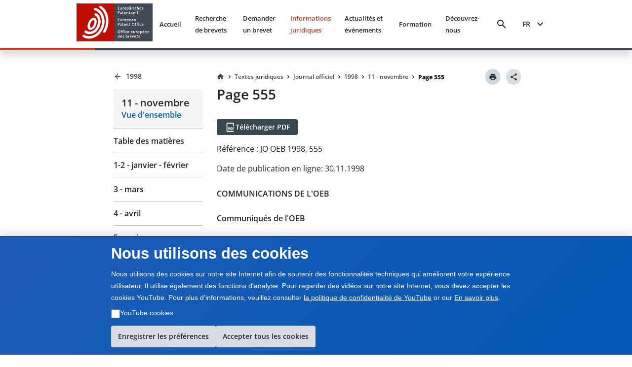

--- FILE ---
content_type: text/html; charset=utf-8
request_url: https://www.epo.org/fr/legal/official-journal/1998/11/p555
body_size: 23364
content:
<!DOCTYPE html><html lang="en"><head><meta charSet="utf-8"/><meta name="viewport" content="width=device-width, initial-scale=1"/><link rel="stylesheet" href="/legal-texts/next/_next/static/css/94b9e01aa342a7f9.css" data-precedence="next"/><link rel="stylesheet" href="/legal-texts/next/_next/static/css/00bba4217939c1f7.css" data-precedence="next"/><link rel="stylesheet" href="/legal-texts/next/_next/static/css/963ce4a5be7fee81.css" data-precedence="next"/><link rel="stylesheet" href="/legal-texts/next/_next/static/css/a0f2ef45720c20a2.css" data-precedence="next"/><link rel="stylesheet" href="/legal-texts/next/_next/static/css/dc4ff76545f5e758.css" data-precedence="next"/><link rel="stylesheet" href="/legal-texts/next/_next/static/css/d38cdbaa7a210bec.css" data-precedence="next"/><link rel="stylesheet" href="/legal-texts/next/_next/static/css/9767b73df78717be.css" data-precedence="next"/><link rel="stylesheet" href="/legal-texts/next/_next/static/css/7d65dca49d2ccdf8.css" data-precedence="next"/><link rel="stylesheet" href="/legal-texts/next/_next/static/css/ac788e6f851a1f21.css" data-precedence="next"/><link rel="stylesheet" href="/legal-texts/next/_next/static/css/6a6486bfd6fd6466.css" data-precedence="next"/><link rel="stylesheet" href="/legal-texts/next/_next/static/css/043115a861459720.css" data-precedence="next"/><link rel="stylesheet" href="/legal-texts/next/_next/static/css/6bf7a17648ccbb75.css" data-precedence="next"/><link rel="preload" as="script" fetchPriority="low" href="/legal-texts/next/_next/static/chunks/webpack-db184701a9c57983.js"/><script src="/legal-texts/next/_next/static/chunks/4bd1b696-100b9d70ed4e49c1.js" async=""></script><script src="/legal-texts/next/_next/static/chunks/1255-c3eac4a11d392a0d.js" async=""></script><script src="/legal-texts/next/_next/static/chunks/main-app-6777a564da5149ef.js" async=""></script><script src="/legal-texts/next/_next/static/chunks/1557-7857fd39a7ab61b9.js" async=""></script><script src="/legal-texts/next/_next/static/chunks/5239-c1739392dccd50f5.js" async=""></script><script src="/legal-texts/next/_next/static/chunks/9523-5f08743001cd455f.js" async=""></script><script src="/legal-texts/next/_next/static/chunks/app/%5Blanguage%5D/layout-1f880393f1185a33.js" async=""></script><script src="/legal-texts/next/_next/static/chunks/7960-4307fe1bbab779b6.js" async=""></script><script src="/legal-texts/next/_next/static/chunks/3646-966325d9a36ecde8.js" async=""></script><script src="/legal-texts/next/_next/static/chunks/1136-3212b6543fdfc8de.js" async=""></script><script src="/legal-texts/next/_next/static/chunks/2619-2513e7c69c182d93.js" async=""></script><script src="/legal-texts/next/_next/static/chunks/2085-98e58fe7e0f03e28.js" async=""></script><script src="/legal-texts/next/_next/static/chunks/6293-145e535f166cb590.js" async=""></script><script src="/legal-texts/next/_next/static/chunks/app/%5Blanguage%5D/legal/official-journal/%5Byear%5D/%5Bmonth%5D/%5Barticle%5D/page-021c3ecd27345a8a.js" async=""></script><link rel="icon" href="https://www.epo.org/themes/custom/epo_org/favicon.ico" type="image/vnd.microsoft.icon"/><meta name="currentmenuurl" content="/fr/legal/official-journal/1998/11"/><meta name="instance" content="master"/><meta name="environment" content="production"/><meta name="redirect" content="https://www.epo.org/law-practice/legal-texts/official-journal/1998/11/p555.html"/><meta class="elastic" name="publicationtype" content="official-journal"/><meta class="elastic" name="date_publication" content="1998-11-30"/><meta class="elastic" name="title" content="JO OEB 1998, P555 - Mode de publication du Journal officiel"/><meta class="elastic" name="booktitle" content="Official Journal"/><meta class="elastic" name="keywords" content="OEB, Office européen des brevets, juridique, CBE, Convention sur le brevet européen, JO OEB, Journal officiel, Remboursement de la taxe de recours, Production des traductions et réduction des taxes"/><meta class="elastic" name="referencename" content="OJ EPO 1998, 555"/><meta class="elastic" name="reference" content="555"/><meta class="elastic" name="pagetype" content="article"/><meta class="elastic" name="parttitle" content="COMMUNICATIONS DE L&#x27;OEB"/><meta class="elastic" name="chaptertitle" content="Communiqués de l&#x27;OEB"/><meta class="elastic" name="partcode" content="office"/><meta class="elastic" name="chaptercode" content="info"/><meta class="elastic" name="supplementcode" content="info"/><meta class="elastic" name="issuename" content="Official Journal novembre 1998"/><meta class="elastic" name="oj_title" content="11 - novembre"/><meta class="elastic" name="breadcrumb_json" content="[{&quot;home&quot;:true,&quot;href&quot;:&quot;/fr&quot;,&quot;label&quot;:&quot;Accueil&quot;},{&quot;label&quot;:&quot;Textes juridiques&quot;,&quot;href&quot;:&quot;/fr/legal&quot;},{&quot;label&quot;:&quot;Journal officiel&quot;,&quot;href&quot;:&quot;/fr/legal/official-journal&quot;},{&quot;label&quot;:&quot;1998&quot;,&quot;href&quot;:&quot;/fr/legal/official-journal/1998&quot;},{&quot;label&quot;:&quot;11 - novembre&quot;,&quot;href&quot;:&quot;/fr/legal/official-journal/1998/11&quot;},{&quot;label&quot;:&quot;Page 555&quot;,&quot;href&quot;:&quot;/fr/legal/official-journal/1998/undefined/undefined/p555&quot;}]"/><title>JO OEB 1998, P555 - Mode de publication du Journal officiel</title><script src="/legal-texts/next/_next/static/chunks/polyfills-42372ed130431b0a.js" noModule=""></script><style class="_styletron_hydrate_" data-hydrate="PKJb byCtME fHLGSL daqelN jWGaaq cGIsJb kxkqwW fUMRRY cvFqow cTDPKK cXDzsv bGKQEa iqEIyc bQnGPS WVLyV fBixtp dEthli IaqRs btVnOH kUhkuE fjcnNV gKxqoq jwjyef jnPBnD eRDQap">.epo-legal-texts-css-byCtME{gap:var(--epods--space-inset-xs2);}.epo-legal-texts-css-fHLGSL{text-decoration:none;vertical-align:top;border-radius:var(--epods--link-border-radius, 0);color:var(--epods--link-text);}.epo-legal-texts-css-fHLGSL:focus-visible{box-shadow:0 0 0 2px var(--epods--color-border-inverted, var(--epods--color-corporate-neutral-white)), 0 0 0 4px var(--epods--color-border-focus) !important;outline:var(--epods--focus-ring-outline);z-index:1;}.epo-legal-texts-css-fHLGSL:hover::after{height:0px !important;}.epo-legal-texts-css-daqelN{text-decoration:none;}.epo-legal-texts-css-daqelN:hover{color:var(--epods--link-hover);-webkit-text-decoration-line:var(--epods--link-text-decoration-line, none);text-decoration-line:var(--epods--link-text-decoration-line, none);text-decoration-thickness:1px;}.epo-legal-texts-css-jWGaaq{display:-webkit-inline-box;display:-moz-inline-box;display:-ms-inline-flexbox;display:-webkit-inline-flex;display:inline-flex;}.epo-legal-texts-css-cGIsJb{text-decoration:none;font-family:var(--epods--link-font-family);font-size:var(--epods--link-default-font-size);font-weight:normal;line-height:var(--epods--link-default-line-height);cursor:pointer;border-bottom-width:var(--epods--link-border-bottom-width);border-bottom-style:solid;border-bottom-color:transparent;color:var(--epods--color-link-text);position:relative;}.epo-legal-texts-css-cGIsJb:hover{border-bottom-width:var(--epods--link-border-bottom-width);color:var(--epods--color-link-text-hover);border-bottom-color:unset;text-decoration:none;}.epo-legal-texts-css-cGIsJb:active{color:var(--epods--color-link-text-active);text-decoration:none;}.epo-legal-texts-css-cGIsJb:visited, :visited i, :visited:hover, :visited:active{color:var(--epods--color-link-text-visited);}.epo-legal-texts-css-cGIsJb:focus{box-shadow:0 0 0 2.01px var(--epods--color-bg), 0 0 0 4.01px var(--epods--color-border-focus) !important;outline:2px solid transparent !important;outline-offset:0;z-index:1;}.epo-legal-texts-css-cGIsJb::after{content:"";position:absolute;left:0;right:0;bottom:0;height:0;background-color:var(--epods--color-bg-primary-active);opacity:1;}.epo-legal-texts-css-cGIsJb:hover::after{height:var(--epods--link-after-height);}.epo-legal-texts-css-kxkqwW{display:-webkit-inline-box;display:-moz-inline-box;display:-ms-inline-flexbox;display:-webkit-inline-flex;display:inline-flex;-webkit-box-orient:horizontal;-webkit-box-direction:normal;flex-direction:row;-webkit-box-align:center;align-items:center;-webkit-box-pack:center;justify-content:center;border-left-width:var(--epods--button-tertiary-border-width);border-top-width:var(--epods--button-tertiary-border-width);border-right-width:var(--epods--button-tertiary-border-width);border-bottom-width:var(--epods--button-tertiary-border-width);border-left-style:solid;border-top-style:solid;border-right-style:solid;border-bottom-style:solid;outline:none;box-shadow:none;text-decoration:none;-webkit-appearance:none;-webkit-transition-property:background;-moz-transition-property:background;transition-property:background;transition-duration:0 !important;transition-timing-function:cubic-bezier(0, 0, 1, 1);cursor:pointer;margin-left:0;margin-top:0;margin-right:0;margin-bottom:0;font-family:var(--epods--button-font-family);font-size:var(--epods--button-default-font-size);font-weight:100;line-height:var(--epods--button-default-font-size);border-top-right-radius:18px;border-bottom-right-radius:18px;border-top-left-radius:18px;border-bottom-left-radius:18px;padding-top:var(--epods--button-default-vertical-padding);padding-bottom:var(--epods--button-default-vertical-padding);padding-left:var(--epods--space-inset-xs2);padding-right:var(--epods--space-inset-xs2);color:var(--epods--color-text-button-tertiary);background-color:var(--epods--color-bg-tertiary);width:auto;vertical-align:middle;position:relative;height:var(--epods--button-default-height);max-width:100%;min-width:var(--epods--button-onlyicon-default-width);fill:var(--epods--color-text-button-tertiary);border-top-color:var(--epods--color-border);border-bottom-color:var(--epods--color-border);border-right-color:var(--epods--color-border);border-left-color:var(--epods--color-border);border-radius:var(--epods--button-onlyicon-default-width);}.epo-legal-texts-css-kxkqwW:disabled{cursor:default;background-color:var(--epods--color-bg-tertiary-disabled);color:var(--epods--color-text-button-tertiary-disabled);border-top-color:var(--epods--color-border-light);border-bottom-color:var(--epods--color-border-light);border-right-color:var(--epods--color-border-light);border-left-color:var(--epods--color-border-light);fill:var(--epods--color-text-button-tertiary-disabled);}.epo-legal-texts-css-kxkqwW:hover{background-color:var(--epods--color-bg-tertiary-hover);text-decoration:none !important;}.epo-legal-texts-css-kxkqwW:active{background-color:var(--epods--color-corporate-cool-grey-78);color:var(--epods--color-text-button-tertiary-active);fill:var(--epods--color-text-button-tertiary-active);}.epo-legal-texts-css-kxkqwW:focus{box-shadow:0 0 0 2.01px var(--epods--color-bg), 0 0 0 4.01px var(--epods--color-border-focus) !important;outline:2px solid transparent !important;outline-offset:0;z-index:1;}.epo-legal-texts-css-kxkqwW:visited{color:var(--epods--color-text-button-tertiary);}.epo-legal-texts-css-kxkqwW:focus-visible{box-shadow:0 0 0 2px var(--epods--color-border-inverted, var(--epods--color-corporate-neutral-white)), 0 0 0 4px var(--epods--color-border-focus) !important;outline:var(--epods--focus-ring-outline);z-index:1;}.epo-legal-texts-css-fUMRRY{display:-webkit-box;display:-moz-box;display:-ms-flexbox;display:-webkit-flex;display:flex;margin-right:0;color:inherit;}.epo-legal-texts-css-cvFqow{font-size:var(--epods--button-default-icon-size);width:var(--epods--button-default-icon-size);height:var(--epods--button-default-icon-size);-min-width:var(--epods--button-default-icon-size);-min-height:var(--epods--button-default-icon-size);-max-width:var(--epods--button-default-icon-size);-max-height:var(--epods--button-default-icon-size);box-sizing:content-box;color:inherit;display:inline-block;}.epo-legal-texts-css-cTDPKK{display:-webkit-inline-box;display:-moz-inline-box;display:-ms-inline-flexbox;display:-webkit-inline-flex;display:inline-flex;-webkit-box-orient:horizontal;-webkit-box-direction:normal;flex-direction:row;-webkit-box-align:center;align-items:center;-webkit-box-pack:center;justify-content:center;border-left-width:var(--epods--button-tertiary-border-width);border-top-width:var(--epods--button-tertiary-border-width);border-right-width:var(--epods--button-tertiary-border-width);border-bottom-width:var(--epods--button-tertiary-border-width);border-left-style:solid;border-top-style:solid;border-right-style:solid;border-bottom-style:solid;outline:none;box-shadow:none;text-decoration:none;-webkit-appearance:none;-webkit-transition-property:background;-moz-transition-property:background;transition-property:background;transition-duration:0 !important;transition-timing-function:cubic-bezier(0, 0, 1, 1);cursor:pointer;margin-left:0;margin-top:0;margin-right:0;margin-bottom:0;font-family:var(--epods--button-font-family);font-size:var(--epods--button-default-font-size);font-weight:100;line-height:var(--epods--button-default-font-size);border-top-right-radius:var(--epods--border-radius);border-bottom-right-radius:var(--epods--border-radius);border-top-left-radius:var(--epods--border-radius);border-bottom-left-radius:var(--epods--border-radius);padding-top:var(--epods--button-default-vertical-padding);padding-bottom:var(--epods--button-default-vertical-padding);padding-left:var(--epods--space-inset-xs2);padding-right:var(--epods--space-inset-xs2);color:var(--epods--color-text-button-tertiary);background-color:var(--epods--color-bg-tertiary);width:auto;vertical-align:middle;position:relative;height:var(--epods--button-default-height);max-width:100%;min-width:var(--epods--button-onlyicon-default-width);fill:var(--epods--color-text-button-tertiary);border-top-color:var(--epods--color-border);border-bottom-color:var(--epods--color-border);border-right-color:var(--epods--color-border);border-left-color:var(--epods--color-border);}.epo-legal-texts-css-cTDPKK:disabled{cursor:default;background-color:var(--epods--color-bg-tertiary-disabled);color:var(--epods--color-text-button-tertiary-disabled);border-top-color:var(--epods--color-border-light);border-bottom-color:var(--epods--color-border-light);border-right-color:var(--epods--color-border-light);border-left-color:var(--epods--color-border-light);fill:var(--epods--color-text-button-tertiary-disabled);}.epo-legal-texts-css-cTDPKK:hover{background-color:var(--epods--color-bg-tertiary-hover);text-decoration:none !important;}.epo-legal-texts-css-cTDPKK:active{background-color:var(--epods--color-corporate-cool-grey-78);color:var(--epods--color-text-button-tertiary-active);fill:var(--epods--color-text-button-tertiary-active);}.epo-legal-texts-css-cTDPKK:focus{box-shadow:0 0 0 2.01px var(--epods--color-bg), 0 0 0 4.01px var(--epods--color-border-focus) !important;outline:2px solid transparent !important;outline-offset:0;z-index:1;}.epo-legal-texts-css-cTDPKK:visited{color:var(--epods--color-text-button-tertiary);}.epo-legal-texts-css-cTDPKK:focus-visible{box-shadow:0 0 0 2px var(--epods--color-border-inverted, var(--epods--color-corporate-neutral-white)), 0 0 0 4px var(--epods--color-border-focus) !important;outline:var(--epods--focus-ring-outline);z-index:1;}.epo-legal-texts-css-cXDzsv{text-decoration:none;font-family:var(--epods--link-font-family);font-size:var(--epods--link-mini-font-size);font-weight:normal;line-height:var(--epods--link-mini-line-height);cursor:pointer;border-bottom-width:var(--epods--link-border-bottom-width);border-bottom-style:solid;border-bottom-color:transparent;color:var(--epods--color-link-text);position:relative;}.epo-legal-texts-css-cXDzsv:hover{border-bottom-width:var(--epods--link-border-bottom-width);color:var(--epods--color-link-text-hover);border-bottom-color:unset;text-decoration:none;}.epo-legal-texts-css-cXDzsv:active{color:var(--epods--color-link-text-active);text-decoration:none;}.epo-legal-texts-css-cXDzsv:visited, :visited i, :visited:hover, :visited:active{color:var(--epods--color-link-text-visited);}.epo-legal-texts-css-cXDzsv:focus{box-shadow:0 0 0 2.01px var(--epods--color-bg), 0 0 0 4.01px var(--epods--color-border-focus) !important;outline:2px solid transparent !important;outline-offset:0;z-index:1;}.epo-legal-texts-css-cXDzsv::after{content:"";position:absolute;left:0;right:0;bottom:0;height:0;background-color:var(--epods--color-bg-primary-active);opacity:1;}.epo-legal-texts-css-cXDzsv:hover::after{height:var(--epods--link-after-height);}.epo-legal-texts-css-bGKQEa{-webkit-user-select:none;-moz-user-select:none;-ms-user-select:none;user-select:none;width:18px;height:18px;display:inline-block;fill:currentColor;color:currentColor;padding:0px 0 0 0px;flex-shrink:0;font-size:18px;transform:rotateX(180deg);margin:-1px -2px 0px 0px;}.epo-legal-texts-css-iqEIyc{margin-top:0;margin-bottom:var(--epods--panel-header-hpadding-default);margin-right:0;margin-left:0;padding-top:var(--epods--panel-header-hpadding-default);padding-right:var(--epods--panel-header-hpadding-default);padding-bottom:0;padding-left:var(--epods--panel-header-hpadding-default);border-top-color:var(--epods--color-border-light);border-top-style:solid;border-top-width:1px;border-bottom-right-radius:calc(var(--epods--panel-border-radius) + 1px);border-bottom-left-radius:calc(var(--epods--panel-border-radius) + 1px);color:var(--epods--color-primary);font-family:var(--epods--font-base);font-size:var(--epods--font-size-h6);font-weight:normal;line-height:var(--epods--line-height-p);}.epo-legal-texts-css-bQnGPS{list-style-type:none;width:100%;border-bottom-width:0;border-bottom-style:solid;border-bottom-color:var(--epods--color-border-light);border-top-style:solid;border-right-style:solid;border-left-style:solid;border-top-width:0;border-right-width:0;border-left-width:0;box-shadow:none;border-top-left-radius:calc(var(--epods--panel-border-radius) + 1px);border-top-right-radius:calc(var(--epods--panel-border-radius) + 1px);border-bottom-right-radius:calc(var(--epods--panel-border-radius) + 1px);border-bottom-left-radius:calc(var(--epods--panel-border-radius) + 1px);background-color:transparent;border-top-color:var(--epods--color-border-light);border-right-color:var(--epods--color-border-light);border-left-color:var(--epods--color-border-light);border:0;padding:0;margin:0;}.epo-legal-texts-css-WVLyV{font-family:var(--epods--font-base-semibold);font-size:16px;font-weight:normal;line-height:18px;color:inherit;cursor:pointer;background-color:var(--epods--color-border-light);padding-top:var(--epods--panel-header-hpadding-default);padding-bottom:var(--epods--panel-header-hpadding-default);padding-left:var(--epods--panel-header-hpadding-default);padding-right:var(--epods--panel-header-hpadding-default);margin-top:0;margin-bottom:0;margin-left:0;margin-right:0;display:-webkit-box;display:-moz-box;display:-ms-flexbox;display:-webkit-flex;display:flex;-webkit-box-align:center;align-items:center;outline:none;outline-offset:-3px;-webkit-box-pack:justify;justify-content:space-between;border-top-width:0;border-bottom-width:0;border-right-width:0;border-left-width:0;flex-flow:row;border-top-left-radius:calc(var(--epods--panel-border-radius) + 1px);border-top-right-radius:calc(var(--epods--panel-border-radius) + 1px);border-bottom-right-radius:calc(var(--epods--panel-border-radius) + 1px);border-bottom-left-radius:calc(var(--epods--panel-border-radius) + 1px);border-color:var(--epods--color-border-light);background:transparent;padding:12px 0;margin:0;}.epo-legal-texts-css-WVLyV:hover{color:inherit;}.epo-legal-texts-css-WVLyV:focus{outline:var(--epods--focus-ring-outline);outline-offset:0 !important;box-shadow:0 0 0 2px var(--epods--color-border-inverted, var(--epods--color-corporate-neutral-white)), 0 0 0 4px var(--epods--color-border-focus) !important;z-index:1;}.epo-legal-texts-css-fBixtp{font-size:var(--epods--icon-medium);width:var(--epods--icon-medium);height:var(--epods--icon-medium);-min-width:var(--epods--icon-medium);-min-height:var(--epods--icon-medium);-max-width:var(--epods--icon-medium);-max-height:var(--epods--icon-medium);box-sizing:content-box;color:inherit;display:inline-block;}.epo-legal-texts-css-dEthli{height:0;overflow:hidden;-webkit-transition-property:height;-moz-transition-property:height;transition-property:height;transition-duration:0ms;transition-timing-function:cubic-bezier(0.23, 1, 0.32, 1);}.epo-legal-texts-css-IaqRs{font-family:var(--epods--font-base-semibold);font-size:var(--epods--font-size-p);font-weight:normal;line-height:22px;background-color:var(--epods--color-bg-second-elevation);color:var(--epods--color-text-ds-dark);padding-top:0;padding-bottom:16px;padding-left:0;padding-right:0;margin-top:0;margin-bottom:0;margin-left:0;margin-right:0;box-sizing:border-box;overflow:hidden;opacity:0;visibility:hidden;-webkit-transition-property:opacity,visibility;-moz-transition-property:opacity,visibility;transition-property:opacity,visibility;transition-duration:0s;transition-delay:200ms;transition-timing-function:cubic-bezier(0.23, 1, 0.32, 1);border-bottom-right-radius:var(--epods--panel-border-radius);border-bottom-left-radius:var(--epods--panel-border-radius);border-top-width:0px;border-bottom-width:0;border-right-width:0;border-left-width:0;border-top-style:solid;border-bottom-style:solid;border-right-style:solid;border-left-style:solid;border-color:var(--epods--color-border);background:transparent;-webkit-transition:max-height 0.5s ease-out;-moz-transition:max-height 0.5s ease-out;transition:max-height 0.5s ease-out;border:0;padding:0;margin:0;}.epo-legal-texts-css-btVnOH{color:var(--epods--breadcrumbs-base-font-color);font-family:var(--epods--font-base);font-size:var(--epods--breadcrumbs-base-font-size);font-weight:normal;line-height:var(--epods--breadcrumbs-base-font-height);margin-top:0;margin-bottom:0;margin-right:0;margin-left:0;display:-webkit-box;display:-moz-box;display:-ms-flexbox;display:-webkit-flex;display:flex;border:none;list-style-type:none;-webkit-box-align:last baseline;align-items:last baseline;flex:0 1 auto;min-width:0;}.epo-legal-texts-css-kUhkuE{list-style-type:none;margin:0;padding:0;font-family:var(--epods--font-base-semibold);font-size:14px;font-weight:normal;line-height:18px;display:-webkit-box;display:-moz-box;display:-ms-flexbox;display:-webkit-flex;display:flex;-webkit-box-align:center;align-items:center;flex:0 1 auto;min-width:0;-webkit-box-lines:multiple;flex-wrap:wrap;}.epo-legal-texts-css-fjcnNV{display:-webkit-inline-box;display:-moz-inline-box;display:-ms-inline-flexbox;display:-webkit-inline-flex;display:inline-flex;-webkit-box-orient:horizontal;-webkit-box-direction:normal;flex-direction:row;-webkit-box-align:center;align-items:center;-webkit-box-pack:center;justify-content:center;border-left-width:var(--epods--button-tertiary-border-width);border-top-width:var(--epods--button-tertiary-border-width);border-right-width:var(--epods--button-tertiary-border-width);border-bottom-width:var(--epods--button-tertiary-border-width);border-left-style:solid;border-top-style:solid;border-right-style:solid;border-bottom-style:solid;outline:none;box-shadow:none;text-decoration:none;-webkit-appearance:none;-webkit-transition-property:background;-moz-transition-property:background;transition-property:background;transition-duration:0 !important;transition-timing-function:cubic-bezier(0, 0, 1, 1);cursor:pointer;margin-left:0;margin-top:0;margin-right:0;margin-bottom:0;font-family:var(--epods--button-font-family);font-size:var(--epods--button-compact-font-size);font-weight:100;line-height:var(--epods--button-compact-font-size);border-top-right-radius:var(--epods--border-radius);border-bottom-right-radius:var(--epods--border-radius);border-top-left-radius:var(--epods--border-radius);border-bottom-left-radius:var(--epods--border-radius);padding-top:var(--epods--button-compact-vertical-padding);padding-bottom:var(--epods--button-compact-vertical-padding);padding-left:var(--epods--button-compact-horizontal-padding);padding-right:var(--epods--button-compact-horizontal-padding);color:var(--epods--color-text-button-tertiary);background-color:var(--epods--color-bg-tertiary);width:auto;vertical-align:middle;position:relative;height:var(--epods--button-compact-height);max-width:100%;min-width:unset;fill:var(--epods--color-text-button-tertiary);border-top-color:var(--epods--color-border);border-bottom-color:var(--epods--color-border);border-right-color:var(--epods--color-border);border-left-color:var(--epods--color-border);}.epo-legal-texts-css-fjcnNV:disabled{cursor:default;background-color:var(--epods--color-bg-tertiary-disabled);color:var(--epods--color-text-button-tertiary-disabled);border-top-color:var(--epods--color-border-light);border-bottom-color:var(--epods--color-border-light);border-right-color:var(--epods--color-border-light);border-left-color:var(--epods--color-border-light);fill:var(--epods--color-text-button-tertiary-disabled);}.epo-legal-texts-css-fjcnNV:hover{background-color:var(--epods--color-bg-tertiary-hover);text-decoration:none !important;}.epo-legal-texts-css-fjcnNV:active{background-color:var(--epods--color-corporate-cool-grey-78);color:var(--epods--color-text-button-tertiary-active);fill:var(--epods--color-text-button-tertiary-active);}.epo-legal-texts-css-fjcnNV:focus{box-shadow:0 0 0 2.01px var(--epods--color-bg), 0 0 0 4.01px var(--epods--color-border-focus) !important;outline:2px solid transparent !important;outline-offset:0;z-index:1;}.epo-legal-texts-css-fjcnNV:visited{color:var(--epods--color-text-button-tertiary);}.epo-legal-texts-css-fjcnNV:focus-visible{box-shadow:0 0 0 2px var(--epods--color-border-inverted, var(--epods--color-corporate-neutral-white)), 0 0 0 4px var(--epods--color-border-focus) !important;outline:var(--epods--focus-ring-outline);z-index:1;}.epo-legal-texts-css-gKxqoq{display:-webkit-box;display:-moz-box;display:-ms-flexbox;display:-webkit-flex;display:flex;margin-right:var(--epods--button-compact-icon-margin);color:inherit;}.epo-legal-texts-css-jwjyef{display:-webkit-box;display:-moz-box;display:-ms-flexbox;display:-webkit-flex;display:flex;margin-left:var(--epods--button-compact-icon-margin);color:inherit;}.epo-legal-texts-css-jnPBnD{display:-webkit-inline-box;display:-moz-inline-box;display:-ms-inline-flexbox;display:-webkit-inline-flex;display:inline-flex;-webkit-box-orient:horizontal;-webkit-box-direction:normal;flex-direction:row;-webkit-box-align:center;align-items:center;-webkit-box-pack:center;justify-content:center;border-left-width:var(--epods--button-tertiary-border-width);border-top-width:var(--epods--button-tertiary-border-width);border-right-width:var(--epods--button-tertiary-border-width);border-bottom-width:var(--epods--button-tertiary-border-width);border-left-style:solid;border-top-style:solid;border-right-style:solid;border-bottom-style:solid;outline:none;box-shadow:none;text-decoration:none;-webkit-appearance:none;-webkit-transition-property:background;-moz-transition-property:background;transition-property:background;transition-duration:0 !important;transition-timing-function:cubic-bezier(0, 0, 1, 1);cursor:pointer;margin-left:0;margin-top:0;margin-right:0;margin-bottom:0;font-family:var(--epods--button-font-family);font-size:var(--epods--button-compact-font-size);font-weight:100;line-height:var(--epods--button-compact-font-size);border-top-right-radius:18px;border-bottom-right-radius:18px;border-top-left-radius:18px;border-bottom-left-radius:18px;padding-top:var(--epods--button-compact-vertical-padding);padding-bottom:var(--epods--button-compact-vertical-padding);padding-left:var(--epods--button-compact-horizontal-padding);padding-right:var(--epods--button-compact-horizontal-padding);color:var(--epods--color-text-button-tertiary);background-color:var(--epods--color-bg-tertiary);width:auto;vertical-align:middle;position:relative;height:var(--epods--button-compact-height);max-width:100%;min-width:unset;fill:var(--epods--color-text-button-tertiary);border-top-color:var(--epods--color-border);border-bottom-color:var(--epods--color-border);border-right-color:var(--epods--color-border);border-left-color:var(--epods--color-border);border-radius:var(--epods--button-onlyicon-compact-width);}.epo-legal-texts-css-jnPBnD:disabled{cursor:default;background-color:var(--epods--color-bg-tertiary-disabled);color:var(--epods--color-text-button-tertiary-disabled);border-top-color:var(--epods--color-border-light);border-bottom-color:var(--epods--color-border-light);border-right-color:var(--epods--color-border-light);border-left-color:var(--epods--color-border-light);fill:var(--epods--color-text-button-tertiary-disabled);}.epo-legal-texts-css-jnPBnD:hover{background-color:var(--epods--color-bg-tertiary-hover);text-decoration:none !important;}.epo-legal-texts-css-jnPBnD:active{background-color:var(--epods--color-corporate-cool-grey-78);color:var(--epods--color-text-button-tertiary-active);fill:var(--epods--color-text-button-tertiary-active);}.epo-legal-texts-css-jnPBnD:focus{box-shadow:0 0 0 2.01px var(--epods--color-bg), 0 0 0 4.01px var(--epods--color-border-focus) !important;outline:2px solid transparent !important;outline-offset:0;z-index:1;}.epo-legal-texts-css-jnPBnD:visited{color:var(--epods--color-text-button-tertiary);}.epo-legal-texts-css-jnPBnD:focus-visible{box-shadow:0 0 0 2px var(--epods--color-border-inverted, var(--epods--color-corporate-neutral-white)), 0 0 0 4px var(--epods--color-border-focus) !important;outline:var(--epods--focus-ring-outline);z-index:1;}.epo-legal-texts-css-eRDQap{-webkit-user-select:none;-moz-user-select:none;-ms-user-select:none;user-select:none;width:24px;height:24px;display:inline-block;fill:currentColor;color:currentColor;padding:0px 0 0 0px;flex-shrink:0;font-size:24px;transform:rotateX(180deg);margin:-1px -2px 0px 0px;}</style></head><body class="mw-100 vh-100" epo-theme="corporate"><div hidden=""><!--$--><!--/$--></div><div class="epo-legal-texts-css-PKJb"><div data-elastic-exclude="true" data-print-exclude="true"><header class="bg w-100 position-fixed shadow mb-xl Header_split-border-bottom__vNMpX" style="top:0;left:0;z-index:1000"><div class="container-fluid p-0"><div class="row mx-0 w-100"><div class="col-xs-0 col-md-0 col-lg-1 d-flex flex-column"></div><div class="col-xs-12 col-md-12 col-lg-10 d-flex align-items-center justify-content-between py-xs px-xl"><a data-epo="epo-link-40x" part="epo-link-40x" href="/" aria-label="EPO Homepage" class="epo-legal-texts-css-jWGaaq epo-legal-texts-css-fHLGSL no-link-style epo-legal-texts-css-cGIsJb"><span class="epo-legal-texts-css-daqelN no-link-style"><img alt="European Patent Office" loading="lazy" width="154" height="77" decoding="async" data-nimg="1" style="color:transparent" src="https://www.epo.org/themes/custom/epo_org/logo.svg"/></span></a><div class="d-flex align-items-center px-s position-relative"><button data-baseweb="button" class="border-0 p-0 px-xs mr-m bg-transparent bg-hover  epo-legal-texts-css-kxkqwW" theme="tertiary" aria-label="Search" data-theme="tertiary" data-size="default" shape="pill" overrides="[object Object]" data-epo="epo-button-40x" part="epo-button-40x"><div class="epo-legal-texts-css-fUMRRY"><i aria-hidden="false" data-testid="search-icon" class="undefined epo-legal-texts-css-cvFqow epo-icons icon-search"></i></div> </button><button data-baseweb="button" class="p-0 px-s mr-m border-0 bg-transparent epo-legal-texts-css-cTDPKK" theme="tertiary" aria-label="Menu" data-theme="tertiary" data-size="default" shape="round" overrides="[object Object]" data-epo="epo-button-40x" part="epo-button-40x"><div class="epo-legal-texts-css-fUMRRY"><i aria-hidden="false" data-testid="menu-icon" class="undefined epo-legal-texts-css-cvFqow epo-icons icon-menu"></i></div> </button></div></div><div class="col-xs-0 col-md-0 col-lg-1 d-flex flex-column"></div></div></div></header></div> <!-- --><div class="container-fluid " style="margin-top:140px"><div class="row position-sticky d-flex p-0"><div class="col-xs-0 col-md-0 col-lg-2 d-sm-none d-md-flex"></div><div class="col-xs-12 col-md-4 col-lg-2 d-flex flex-column"><aside class="StickySidebar_stickySidebar__Io_AM  " style="top:124px" aria-label="Sidebar navigation"><div class="StickySidebar_sidebarContent__eAEHn"><div class="d-flex flex-column text-semibold " aria-label="Back navigation" data-print-exclude="true"><a data-epo="epo-link-40x" part="epo-link-40x" href="/fr/legal/official-journal/1998" aria-label="Back to 1998" class="epo-legal-texts-css-jWGaaq epo-legal-texts-css-fHLGSL text-semibold d-flex align-items-center text-ds-dark text-decoration-none epo-legal-texts-css-cXDzsv"><span class="epo-legal-texts-css-daqelN text-semibold d-flex align-items-center text-ds-dark text-decoration-none"><svg as="svg" focusable="false" viewBox="0 -20 1100 1100" aria-hidden="true" data-testid="ArrowBackIcon" class="mr-xs epo-legal-texts-css-bGKQEa"><path style="color:inherit" transform="scale(1,1)" d="M854 554v-84h-520l238-240-60-60-342 342 342 342 60-60-238-240h520z"></path></svg> <span>1998</span></span></a><div class="mt-m"><div data-print-exclude="true"><div class="bg-canvas m-0 p-m"><h4 class="text-semibold m-0">11 - novembre</h4><a data-epo="epo-link-40x" part="epo-link-40x" href="/fr/legal/official-journal/1998/11" class="epo-legal-texts-css-jWGaaq epo-legal-texts-css-fHLGSL epo-legal-texts-css-cGIsJb"><span class="epo-legal-texts-css-daqelN"><p class="text-semibold m-0 p-0">Vue d&#x27;ensemble</p></span></a></div><div class="d-flex flex-column"><a data-epo="epo-link-40x" part="epo-link-40x" href="/fr/legal/official-journal/1998/annual-index" class="epo-legal-texts-css-jWGaaq epo-legal-texts-css-fHLGSL text-semibold w-100 text-decoration-none text-primary epo-legal-texts-css-cGIsJb"><span class="epo-legal-texts-css-daqelN text-semibold w-100 text-decoration-none text-primary"><div class="border-top m-0 py-s"><span class="text-semibold text-decoration-none">Table des matières</span></div></span></a><a data-epo="epo-link-40x" part="epo-link-40x" href="/fr/legal/official-journal/1998/01-02" class="epo-legal-texts-css-jWGaaq epo-legal-texts-css-fHLGSL text-semibold w-100  text-decoration-none text-primary epo-legal-texts-css-cGIsJb"><span class="epo-legal-texts-css-daqelN text-semibold w-100  text-decoration-none text-primary"><div class="border-top m-0 py-s"><span class="text-semibold text-decoration-none">1-2 - janvier - février</span></div></span></a><a data-epo="epo-link-40x" part="epo-link-40x" href="/fr/legal/official-journal/1998/03" class="epo-legal-texts-css-jWGaaq epo-legal-texts-css-fHLGSL text-semibold w-100  text-decoration-none text-primary epo-legal-texts-css-cGIsJb"><span class="epo-legal-texts-css-daqelN text-semibold w-100  text-decoration-none text-primary"><div class="border-top m-0 py-s"><span class="text-semibold text-decoration-none">3 - mars</span></div></span></a><a data-epo="epo-link-40x" part="epo-link-40x" href="/fr/legal/official-journal/1998/04" class="epo-legal-texts-css-jWGaaq epo-legal-texts-css-fHLGSL text-semibold w-100  text-decoration-none text-primary epo-legal-texts-css-cGIsJb"><span class="epo-legal-texts-css-daqelN text-semibold w-100  text-decoration-none text-primary"><div class="border-top m-0 py-s"><span class="text-semibold text-decoration-none">4 - avril</span></div></span></a><a data-epo="epo-link-40x" part="epo-link-40x" href="/fr/legal/official-journal/1998/05" class="epo-legal-texts-css-jWGaaq epo-legal-texts-css-fHLGSL text-semibold w-100  text-decoration-none text-primary epo-legal-texts-css-cGIsJb"><span class="epo-legal-texts-css-daqelN text-semibold w-100  text-decoration-none text-primary"><div class="border-top m-0 py-s"><span class="text-semibold text-decoration-none">5 - mai</span></div></span></a><a data-epo="epo-link-40x" part="epo-link-40x" href="/fr/legal/official-journal/1998/06" class="epo-legal-texts-css-jWGaaq epo-legal-texts-css-fHLGSL text-semibold w-100  text-decoration-none text-primary epo-legal-texts-css-cGIsJb"><span class="epo-legal-texts-css-daqelN text-semibold w-100  text-decoration-none text-primary"><div class="border-top m-0 py-s"><span class="text-semibold text-decoration-none">6 - juin</span></div></span></a><a data-epo="epo-link-40x" part="epo-link-40x" href="/fr/legal/official-journal/1998/07" class="epo-legal-texts-css-jWGaaq epo-legal-texts-css-fHLGSL text-semibold w-100  text-decoration-none text-primary epo-legal-texts-css-cGIsJb"><span class="epo-legal-texts-css-daqelN text-semibold w-100  text-decoration-none text-primary"><div class="border-top m-0 py-s"><span class="text-semibold text-decoration-none">7 - juillet</span></div></span></a><a data-epo="epo-link-40x" part="epo-link-40x" href="/fr/legal/official-journal/1998/08" class="epo-legal-texts-css-jWGaaq epo-legal-texts-css-fHLGSL text-semibold w-100  text-decoration-none text-primary epo-legal-texts-css-cGIsJb"><span class="epo-legal-texts-css-daqelN text-semibold w-100  text-decoration-none text-primary"><div class="border-top m-0 py-s"><span class="text-semibold text-decoration-none">8 - août</span></div></span></a><a data-epo="epo-link-40x" part="epo-link-40x" href="/fr/legal/official-journal/1998/09" class="epo-legal-texts-css-jWGaaq epo-legal-texts-css-fHLGSL text-semibold w-100  text-decoration-none text-primary epo-legal-texts-css-cGIsJb"><span class="epo-legal-texts-css-daqelN text-semibold w-100  text-decoration-none text-primary"><div class="border-top m-0 py-s"><span class="text-semibold text-decoration-none">9 - septembre</span></div></span></a><a data-epo="epo-link-40x" part="epo-link-40x" href="/fr/legal/official-journal/1998/10" class="epo-legal-texts-css-jWGaaq epo-legal-texts-css-fHLGSL text-semibold w-100  text-decoration-none text-primary epo-legal-texts-css-cGIsJb"><span class="epo-legal-texts-css-daqelN text-semibold w-100  text-decoration-none text-primary"><div class="border-top m-0 py-s"><span class="text-semibold text-decoration-none">10 - octobre</span></div></span></a><a data-epo="epo-link-40x" part="epo-link-40x" href="/fr/legal/official-journal/1998/11" class="epo-legal-texts-css-jWGaaq epo-legal-texts-css-fHLGSL text-semibold w-100  text-decoration-none text-primary epo-legal-texts-css-cGIsJb"><span class="epo-legal-texts-css-daqelN text-semibold w-100  text-decoration-none text-primary"><div class="bg-canvas border-top m-0 py-s"><span class="text-semibold text-decoration-none">11 - novembre</span></div></span></a><a data-epo="epo-link-40x" part="epo-link-40x" href="/fr/legal/official-journal/1998/12" class="epo-legal-texts-css-jWGaaq epo-legal-texts-css-fHLGSL text-semibold w-100  text-decoration-none text-primary epo-legal-texts-css-cGIsJb"><span class="epo-legal-texts-css-daqelN text-semibold w-100  text-decoration-none text-primary"><div class="border-top m-0 py-s"><span class="text-semibold text-decoration-none">12 - décembre</span></div></span></a><div class="border-top m-0 p-0"><div data-epo="epo-panel-40x" part="epo-panel-40x" class="text-semibold border-0 p-0 m-0 epo-legal-texts-css-bQnGPS"><div tabindex="0" role="button" aria-expanded="false" data-epo="epo-panel-40x" data-subcomponent="panel-header" part="epo-panel-40x" id="panel-header-_R_7aklubsnpfiv5tmbtb_" aria-controls="panel-content-_R_7aklubsnpfiv5tmbtb_" class="epo-legal-texts-css-WVLyV"><div class="d-flex align-items-center gap-s"><span><a data-epo="epo-link-40x" part="epo-link-40x" href="/fr/legal/official-journal/1998/etc" class="epo-legal-texts-css-jWGaaq epo-legal-texts-css-fHLGSL text-semibold w-100 text-decoration-none text-primary p-0 m-0 epo-legal-texts-css-cGIsJb"><span class="epo-legal-texts-css-daqelN text-semibold w-100 text-decoration-none text-primary p-0 m-0"><span class="text-semibold text-decoration-none m-0 p-0">Suppléments / Éditions spéciales</span></span></a></span></div><i aria-hidden="false" data-testid="add-icon" class="undefined epo-legal-texts-css-fBixtp epo-icons icon-add"></i></div><div class="epo-legal-texts-css-dEthli"><section data-epo="epo-panel-40x" part="epo-panel-40x" id="panel-content-_R_7aklubsnpfiv5tmbtb_" aria-labelledby="panel-header-_R_7aklubsnpfiv5tmbtb_" class="epo-legal-texts-css-IaqRs"><div class="epo-legal-texts-css-iqEIyc"><a data-epo="epo-link-40x" part="epo-link-40x" href="/fr/legal/official-journal/1998/etc/03-sup" class="epo-legal-texts-css-jWGaaq epo-legal-texts-css-fHLGSL text-semibold w-100 text-decoration-none text-primary p-0 m-0 epo-legal-texts-css-cGIsJb"><span class="epo-legal-texts-css-daqelN text-semibold w-100 text-decoration-none text-primary p-0 m-0"><div class=" m-0 py-xs pl-xs"><span class="text-semibold text-decoration-none">Supplément to OJ 3/1998</span></div></span></a><a data-epo="epo-link-40x" part="epo-link-40x" href="/fr/legal/official-journal/1998/etc/05-sup" class="epo-legal-texts-css-jWGaaq epo-legal-texts-css-fHLGSL text-semibold w-100 text-decoration-none text-primary p-0 m-0 epo-legal-texts-css-cGIsJb"><span class="epo-legal-texts-css-daqelN text-semibold w-100 text-decoration-none text-primary p-0 m-0"><div class="border-top m-0 py-xs pl-xs"><span class="text-semibold text-decoration-none">Supplément to OJ 5/1998</span></div></span></a><a data-epo="epo-link-40x" part="epo-link-40x" href="/fr/legal/official-journal/1998/etc/se" class="epo-legal-texts-css-jWGaaq epo-legal-texts-css-fHLGSL text-semibold w-100 text-decoration-none text-primary p-0 m-0 epo-legal-texts-css-cGIsJb"><span class="epo-legal-texts-css-daqelN text-semibold w-100 text-decoration-none text-primary p-0 m-0"><div class="border-top m-0 py-xs pl-xs"><span class="text-semibold text-decoration-none">Éditions spéciales</span></div></span></a><a data-epo="epo-link-40x" part="epo-link-40x" href="/fr/legal/official-journal/1998/etc/11-sup" class="epo-legal-texts-css-jWGaaq epo-legal-texts-css-fHLGSL text-semibold w-100 text-decoration-none text-primary p-0 m-0 epo-legal-texts-css-cGIsJb"><span class="epo-legal-texts-css-daqelN text-semibold w-100 text-decoration-none text-primary p-0 m-0"><div class="border-top m-0 py-xs pl-xs"><span class="text-semibold text-decoration-none">Supplément to OJ 11/1998</span></div></span></a><a data-epo="epo-link-40x" part="epo-link-40x" href="/fr/legal/official-journal/1998/etc/11-sup2" class="epo-legal-texts-css-jWGaaq epo-legal-texts-css-fHLGSL text-semibold w-100 text-decoration-none text-primary p-0 m-0 epo-legal-texts-css-cGIsJb"><span class="epo-legal-texts-css-daqelN text-semibold w-100 text-decoration-none text-primary p-0 m-0"><div class="border-top m-0 py-xs pl-xs"><span class="text-semibold text-decoration-none">Supplément 2 to OJ 11/1998</span></div></span></a></div></section></div></div></div><div class="hr border-top m-0 p-0 text-ds-dark"></div></div></div></div></div></div></aside></div><div class="col-xs-12 col-md-7 col-lg-6"><div class="d-flex text-semibold justify-content-between align-items-center"><nav class="d-flex flex-column " aria-label="Breadcrumb navigation"><nav aria-label="Breadcrumbs navigation" data-baseweb="breadcrumbs" data-testid="epo-breadcrumb-right" class="text-decoration-none text-primary epo-legal-texts-css-btVnOH" data-epo="epo-breadcrumbs-40x" part="epo-breadcrumbs-40x"><ol class="epo-legal-texts-css-kUhkuE"></ol></nav><div data-print-exclude="true"><div class="MobileNavigationMenu_mobileMenuContainer__O5D98 d-md-none mt-s"><button data-baseweb="button" class="MobileNavigationMenu_menuButton__uWdwG border-0 text-primary bg-inactive p-s  epo-legal-texts-css-fjcnNV" theme="tertiary" aria-label="Open menu" aria-expanded="false" data-theme="tertiary" data-size="compact" shape="round" overrides="[object Object]" data-epo="epo-button-40x" part="epo-button-40x"><div class="epo-legal-texts-css-gKxqoq"><i aria-hidden="false" data-testid="menu-icon" class="undefined epo-legal-texts-css-cvFqow epo-icons icon-menu"></i></div><span class="MobileNavigationMenu_menuText__YEhc5">Menu</span> <div class="epo-legal-texts-css-jwjyef"><i aria-hidden="false" data-testid="keyboard_arrow_down-icon" class="undefined epo-legal-texts-css-cvFqow epo-icons icon-keyboard_arrow_down"></i></div></button></div></div></nav><div class="d-inline-flex hide-on-mobile" data-print-exclude="true"><button data-baseweb="button" theme="tertiary" class="d-flex icon-x-small align-items-center border-0 justify-content-center p-xs mr-s bg-inactive text-primary epo-legal-texts-css-jnPBnD" data-theme="tertiary" data-size="compact" shape="pill" overrides="[object Object]" data-epo="epo-button-40x" part="epo-button-40x"><svg as="svg" focusable="false" viewBox="0 -20 1100 1100" aria-hidden="true" data-testid="PrintIcon" class="undefined epo-legal-texts-css-bGKQEa"><path style="color:inherit" transform="scale(1,1)" d="M768 896v-170h-512v170h512zM810 512c24 0 44 18 44 42s-20 44-44 44-42-20-42-44 18-42 42-42zM682 214v212h-340v-212h340zM810 682c70 0 128-58 128-128v-256h-170v-170h-512v170h-170v256c0 70 58 128 128 128h596z"></path></svg> </button><div class="position-relative"><button data-baseweb="button" theme="tertiary" class="d-flex icon-x-small align-items-center border-0 justify-content-center p-xs g-inactive text-primary epo-legal-texts-css-jnPBnD" aria-expanded="false" aria-controls="share-selector" data-theme="tertiary" data-size="compact" shape="pill" overrides="[object Object]" data-epo="epo-button-40x" part="epo-button-40x"><svg as="svg" focusable="false" viewBox="0 -20 1100 1100" aria-hidden="true" data-testid="ShareIcon" class="undefined epo-legal-texts-css-bGKQEa"><path style="color:inherit" transform="scale(1,1)" d="M768 338c68 0 124-56 124-124s-56-126-124-126-124 58-124 126c0 10 0 20 2 28l-302 176c-24-22-54-34-88-34-70 0-128 58-128 128s58 128 128 128c34 0 64-12 88-34l300 174c-2 10-4 20-4 30 0 70 58 128 128 128s128-58 128-128-58-128-128-128c-34 0-64 14-88 36l-300-176c2-10 4-20 4-30s-2-20-4-30l304-176c22 20 52 32 84 32z"></path></svg> </button></div></div></div><div class="row position-relative d-flex p-0"><div id="page" class="col-xs-12 col-md-12 col-lg-12"><div class="d-flex justify-content-between align-items-center mb-l"><h1 class="text-semibold h2 m-0">Page 555</h1></div><div><a data-epo="epo-link-40x" part="epo-link-40x" href="/fr/legal/attachments/official-journal/1998/11/p555/1998-p555.pdf" target="_blank" class="epo-legal-texts-css-jWGaaq epo-legal-texts-css-fHLGSL text-decoration-none epo-legal-texts-css-cGIsJb" rel="noopener noreferrer"><span class="epo-legal-texts-css-daqelN text-decoration-none"><button data-baseweb="button" theme="tertiary" class="border-0 text-semibold bg-ds-dark p-m text-inverted epo-legal-texts-css-fjcnNV" aria-label="Télécharger PDF" target="_blank" data-theme="tertiary" data-size="compact" shape="round" overrides="[object Object]" data-epo="epo-button-40x" part="epo-button-40x"><svg as="svg" focusable="false" viewBox="0 -20 1100 1100" aria-hidden="true" data-testid="PdfDocIcon" class="undefined epo-legal-texts-css-eRDQap"><path style="color:inherit" transform="scale(1,1)" d="M246.521 938.667c-42.098 0-75.852-37.973-75.852-85.333v-682.667c0-47.36 33.754-85.333 75.852-85.333h530.964c42.099 0 75.853 37.973 75.853 85.333h-606.816v682.667h530.964v-256h75.853v256c0 47.36-33.754 85.333-75.853 85.333h-530.964zM853.338 512v-64h-59.149v-43.998h59.149v-64h-59.149v-84.002h-59.149v256h118.298zM696.226 448v-128c0-18.001-5.854-33.331-17.562-45.999-11.089-12.002-24.951-18.001-41.587-18.001h-97.967v256h97.967c16.636 0 30.498-6.332 41.587-18.999 11.708-12.002 17.562-26.999 17.562-45.001zM598.259 448v-128h38.818v128h-38.818zM498.449 448v-43.998c0-18.001-5.854-33.335-17.562-46.003-11.089-11.998-24.951-17.997-41.587-17.997h-38.816v-84.002h-59.148v256h97.964c16.636 0 30.498-6.332 41.587-18.999 11.708-12.002 17.562-26.999 17.562-45.001zM400.484 448v-43.998h38.816v43.998h-38.816z"></path></svg> <span class="">Télécharger PDF</span> </button></span></a><p>Référence :<!-- --> <!-- -->JO OEB 1998, 555</p><p>Date de publication en ligne<!-- -->: <!-- -->30.11.1998</p></div><div class="card my-m"><div><div class="epolegal-content article" id="OJ_1998_555"><div id="content"><h5>COMMUNICATIONS DE L'OEB</h5><h5>Communiqués de l'OEB</h5><h3>Mode de publication du Journal officiel</h3><p>Jusqu'à présent, le Journal officiel de l'OEB est paru tous les mois avec un numéro double pour janvier/février. Il s'est révélé opportun de ne plus publier le numéro double au début de l'année, mais au deuxième semestre. A partir de 1999, le Journal officiel de l'OEB sera donc publié en deux numéros en janvier et février, et un numéro double pour août/septembre paraîtra à la fin d'août. Pour les autres mois, le mode de publication reste inchangé.</p></div></div></div></div><div class="hr" data-print-exclude="true"></div><div class="d-flex justify-content-between" data-print-exclude="true"><a data-epo="epo-link-40x" part="epo-link-40x" href="/fr/legal/official-journal/1998/11/p555a" class="epo-legal-texts-css-jWGaaq epo-legal-texts-css-fHLGSL text-decoration-none epo-legal-texts-css-cGIsJb"><span class="epo-legal-texts-css-daqelN text-decoration-none"><button data-baseweb="button" theme="tertiary" class="border-0 bg-inactive text-primary p-s text-semibold epo-legal-texts-css-fjcnNV" aria-label="Précédent" data-theme="tertiary" data-size="compact" shape="round" overrides="[object Object]" data-epo="epo-button-40x" part="epo-button-40x"><svg as="svg" focusable="false" viewBox="0 -20 1100 1100" aria-hidden="true" data-testid="KeyboardArrowLeftIcon" class="undefined epo-legal-texts-css-eRDQap"><path style="color:inherit" transform="scale(1,1)" d="M658 338l-60-60-256 256 256 256 60-60-196-196z"></path></svg> <span class="">Précédent</span> </button></span></a><a data-epo="epo-link-40x" part="epo-link-40x" href="/fr/legal/official-journal/1998/11/p556" class="epo-legal-texts-css-jWGaaq epo-legal-texts-css-fHLGSL text-decoration-none epo-legal-texts-css-cGIsJb"><span class="epo-legal-texts-css-daqelN text-decoration-none"><button data-baseweb="button" theme="tertiary" class="border-0 bg-inactive text-primary p-s text-semibold epo-legal-texts-css-fjcnNV" aria-label="Suivant" data-theme="tertiary" data-size="compact" shape="round" overrides="[object Object]" data-epo="epo-button-40x" part="epo-button-40x"><svg as="svg" focusable="false" viewBox="0 -20 1100 1100" aria-hidden="true" data-testid="KeyboardArrowRightIcon" class="undefined epo-legal-texts-css-eRDQap"><path style="color:inherit" transform="scale(1,1)" d="M366 326l196 196-196 196 60 60 256-256-256-256z"></path></svg> <span class="">Suivant</span> </button></span></a></div></div></div></div></div></div><!--$--><!--/$--><div data-print-exclude="true" data-elastic-exclude="true"><footer class="Footer_footer1__wL55u w-100 position-relative p-0 mt-l pt-xs"><div class="container-fluid p-0"><div class="row mx-0 w-100"><div class="col-xs-0 col-md-1 col-lg-2 d-flex flex-column"></div><div class="col-xs-12 col-md-11 col-lg-8 p-0 d-flex justify-content-between pb-m"><div class="row mx-0 w-100"><div class="col-xs-12 col-md-12 col-lg-4 d-flex flex-column"><div class="d-flex flex-row py-xs"><div><a data-epo="epo-link-40x" part="epo-link-40x" href="/fr/service-support" class="epo-legal-texts-css-jWGaaq epo-legal-texts-css-fHLGSL d-block text-semibold pt-xs pb-s text-muted text-decoration-none epo-legal-texts-css-cGIsJb"><span class="epo-legal-texts-css-daqelN d-block text-semibold pt-xs pb-s text-muted text-decoration-none"><h4 class="text-semibold m-0 p-0 text-inverted"> <!-- -->Soutien</h4></span></a><ul class="mb-xs" style="list-style:none;padding-left:0;margin:0"><li style="padding-left:0;margin:0"><a data-epo="epo-link-40x" part="epo-link-40x" href="/fr/service-support/website-updates" class="epo-legal-texts-css-jWGaaq epo-legal-texts-css-fHLGSL d-block text-semibold text-muted text-decoration-none mb-s epo-legal-texts-css-cGIsJb"><span class="epo-legal-texts-css-daqelN d-block text-semibold text-muted text-decoration-none mb-s"><span class="text-semibold">Mises à jour du site Internet</span></span></a></li><li style="padding-left:0;margin:0"><a data-epo="epo-link-40x" part="epo-link-40x" href="/fr/service-support/availability-online-services" class="epo-legal-texts-css-jWGaaq epo-legal-texts-css-fHLGSL d-block text-semibold text-muted text-decoration-none mb-s epo-legal-texts-css-cGIsJb"><span class="epo-legal-texts-css-daqelN d-block text-semibold text-muted text-decoration-none mb-s"><span class="text-semibold">Disponibilité de services en ligne</span></span></a></li><li style="padding-left:0;margin:0"><a data-epo="epo-link-40x" part="epo-link-40x" href="/fr/service-support/faq" class="epo-legal-texts-css-jWGaaq epo-legal-texts-css-fHLGSL d-block text-semibold text-muted text-decoration-none mb-s epo-legal-texts-css-cGIsJb"><span class="epo-legal-texts-css-daqelN d-block text-semibold text-muted text-decoration-none mb-s"><span class="text-semibold">FAQ</span></span></a></li><li style="padding-left:0;margin:0"><a data-epo="epo-link-40x" part="epo-link-40x" href="/fr/service-support/publications" class="epo-legal-texts-css-jWGaaq epo-legal-texts-css-fHLGSL d-block text-semibold text-muted text-decoration-none mb-s epo-legal-texts-css-cGIsJb"><span class="epo-legal-texts-css-daqelN d-block text-semibold text-muted text-decoration-none mb-s"><span class="text-semibold">Publications</span></span></a></li><li style="padding-left:0;margin:0"><a data-epo="epo-link-40x" part="epo-link-40x" href="/fr/service-support/procedural-communications" class="epo-legal-texts-css-jWGaaq epo-legal-texts-css-fHLGSL d-block text-semibold text-muted text-decoration-none mb-s epo-legal-texts-css-cGIsJb"><span class="epo-legal-texts-css-daqelN d-block text-semibold text-muted text-decoration-none mb-s"><span class="text-semibold">Notifications relatives aux procédures</span></span></a></li><li style="padding-left:0;margin:0"><a data-epo="epo-link-40x" part="epo-link-40x" href="/fr/service-support/contact-us" class="epo-legal-texts-css-jWGaaq epo-legal-texts-css-fHLGSL d-block text-semibold text-muted text-decoration-none mb-s epo-legal-texts-css-cGIsJb"><span class="epo-legal-texts-css-daqelN d-block text-semibold text-muted text-decoration-none mb-s"><span class="text-semibold">Contact</span></span></a></li><li style="padding-left:0;margin:0"><a data-epo="epo-link-40x" part="epo-link-40x" href="/fr/service-support/subscription-centre" class="epo-legal-texts-css-jWGaaq epo-legal-texts-css-fHLGSL d-block text-semibold text-muted text-decoration-none mb-s epo-legal-texts-css-cGIsJb"><span class="epo-legal-texts-css-daqelN d-block text-semibold text-muted text-decoration-none mb-s"><span class="text-semibold">Centre d&#x27;abonnement</span></span></a></li><li style="padding-left:0;margin:0"><a data-epo="epo-link-40x" part="epo-link-40x" href="/fr/service-support/holidays" class="epo-legal-texts-css-jWGaaq epo-legal-texts-css-fHLGSL d-block text-semibold text-muted text-decoration-none mb-s epo-legal-texts-css-cGIsJb"><span class="epo-legal-texts-css-daqelN d-block text-semibold text-muted text-decoration-none mb-s"><span class="text-semibold">Jours fériés</span></span></a></li><li style="padding-left:0;margin:0"><a data-epo="epo-link-40x" part="epo-link-40x" href="/fr/service-support/glossary" class="epo-legal-texts-css-jWGaaq epo-legal-texts-css-fHLGSL d-block text-semibold text-muted text-decoration-none mb-s epo-legal-texts-css-cGIsJb"><span class="epo-legal-texts-css-daqelN d-block text-semibold text-muted text-decoration-none mb-s"><span class="text-semibold">Glossaire</span></span></a></li></ul></div></div></div><div class="col-xs-12 col-md-12 col-lg-4 d-flex flex-column"><div class="d-flex flex-row py-xs"><div><a data-epo="epo-link-40x" part="epo-link-40x" href="/fr/news-events/press-centre" class="epo-legal-texts-css-jWGaaq epo-legal-texts-css-fHLGSL d-block text-semibold pb-xs m-0 text-inverted text-decoration-none epo-legal-texts-css-cGIsJb"><span class="epo-legal-texts-css-daqelN d-block text-semibold pb-xs m-0 text-inverted text-decoration-none"><h4 class="text-semibold m-0 py-xs text-inverted">Centre de presse</h4></span></a><a data-epo="epo-link-40x" part="epo-link-40x" href="https://jobs.epo.org" class="epo-legal-texts-css-jWGaaq epo-legal-texts-css-fHLGSL d-block text-semibold pb-xs m-0 text-inverted text-decoration-none epo-legal-texts-css-cGIsJb"><span class="epo-legal-texts-css-daqelN d-block text-semibold pb-xs m-0 text-inverted text-decoration-none"><h4 class="text-semibold m-0 py-xs text-inverted">Emploi et carrière</h4></span></a><a data-epo="epo-link-40x" part="epo-link-40x" href="https://epn.epo.org/" class="epo-legal-texts-css-jWGaaq epo-legal-texts-css-fHLGSL d-block text-semibold pb-xs m-0 text-inverted text-decoration-none epo-legal-texts-css-cGIsJb"><span class="epo-legal-texts-css-daqelN d-block text-semibold pb-xs m-0 text-inverted text-decoration-none"><h4 class="text-semibold m-0 py-xs text-inverted">Single Access Portal</h4></span></a><a data-epo="epo-link-40x" part="epo-link-40x" href="/fr/about-us/tenders" class="epo-legal-texts-css-jWGaaq epo-legal-texts-css-fHLGSL d-block text-semibold pb-xs m-0 text-inverted text-decoration-none epo-legal-texts-css-cGIsJb"><span class="epo-legal-texts-css-daqelN d-block text-semibold pb-xs m-0 text-inverted text-decoration-none"><h4 class="text-semibold m-0 py-xs text-inverted">Achats</h4></span></a><a data-epo="epo-link-40x" part="epo-link-40x" href="/fr/case-law-appeals" class="epo-legal-texts-css-jWGaaq epo-legal-texts-css-fHLGSL d-block text-semibold pb-xs m-0 text-inverted text-decoration-none epo-legal-texts-css-cGIsJb"><span class="epo-legal-texts-css-daqelN d-block text-semibold pb-xs m-0 text-inverted text-decoration-none"><h4 class="text-semibold m-0 py-xs text-inverted">Chambres de recours</h4></span></a></div></div></div><div class="col-xs-12 col-md-12 col-lg-4 d-flex flex-column"><div class="d-flex flex-row py-m"><div class="d-flex flex-column pr-xl"><div class="d-flex mb-l align-items-center"><img alt="Facebook" loading="lazy" width="32" height="32" decoding="async" data-nimg="1" class="d-flex mr-s" style="color:transparent" src="https://www.epo.org/sites/default/files/2024-02/Facebook.svg"/><div class="d-flex flex-column ml-s"><span><a data-epo="epo-link-40x" part="epo-link-40x" href="https://www.facebook.com/europeanpatentoffice" target="_blank" rel="noopener noreferrer" class="epo-legal-texts-css-jWGaaq epo-legal-texts-css-fHLGSL d-inline text-semibold text-muted text-decoration-none epo-legal-texts-css-cGIsJb"><span class="epo-legal-texts-css-daqelN d-inline text-semibold text-muted text-decoration-none"><span>European Patent Office</span></span></a><span class="text-semibold text-muted"> <!-- -->|<!-- --> </span><a data-epo="epo-link-40x" part="epo-link-40x" href="https://www.facebook.com/epojobs" target="_blank" rel="noopener noreferrer" class="epo-legal-texts-css-jWGaaq epo-legal-texts-css-fHLGSL d-inline text-semibold text-muted text-decoration-none epo-legal-texts-css-cGIsJb"><span class="epo-legal-texts-css-daqelN d-inline text-semibold text-muted text-decoration-none"><span>EPO Jobs</span></span></a></span></div></div><div class="d-flex mb-l align-items-center"><img alt="Instagram" loading="lazy" width="32" height="32" decoding="async" data-nimg="1" class="d-flex mr-s" style="color:transparent" src="https://www.epo.org/sites/default/files/2024-02/Instagram.svg"/><div class="d-flex flex-column ml-s"><span><a data-epo="epo-link-40x" part="epo-link-40x" href="https://www.instagram.com/europeanpatentoffice/" target="_blank" rel="noopener noreferrer" class="epo-legal-texts-css-jWGaaq epo-legal-texts-css-fHLGSL d-inline text-semibold text-muted text-decoration-none epo-legal-texts-css-cGIsJb"><span class="epo-legal-texts-css-daqelN d-inline text-semibold text-muted text-decoration-none"><span>EuropeanPatentOffice</span></span></a></span></div></div><div class="d-flex mb-l align-items-center"><img alt="Linkedin" loading="lazy" width="32" height="32" decoding="async" data-nimg="1" class="d-flex mr-s" style="color:transparent" src="https://www.epo.org/sites/default/files/2024-02/Linkedin.svg"/><div class="d-flex flex-column ml-s"><span><a data-epo="epo-link-40x" part="epo-link-40x" href="https://www.linkedin.com/company/163722?trk=tyah" target="_blank" rel="noopener noreferrer" class="epo-legal-texts-css-jWGaaq epo-legal-texts-css-fHLGSL d-inline text-semibold text-muted text-decoration-none epo-legal-texts-css-cGIsJb"><span class="epo-legal-texts-css-daqelN d-inline text-semibold text-muted text-decoration-none"><span>European Patent Office</span></span></a><span class="text-semibold text-muted"> <!-- -->|<!-- --> </span><a data-epo="epo-link-40x" part="epo-link-40x" href="https://www.linkedin.com/groups/4109452/profile" target="_blank" rel="noopener noreferrer" class="epo-legal-texts-css-jWGaaq epo-legal-texts-css-fHLGSL d-inline text-semibold text-muted text-decoration-none epo-legal-texts-css-cGIsJb"><span class="epo-legal-texts-css-daqelN d-inline text-semibold text-muted text-decoration-none"><span>EPO Jobs</span></span></a><span class="text-semibold text-muted"> <!-- -->|<!-- --> </span><a data-epo="epo-link-40x" part="epo-link-40x" href="https://www.linkedin.com/showcase/epo-procurement/" target="_blank" rel="noopener noreferrer" class="epo-legal-texts-css-jWGaaq epo-legal-texts-css-fHLGSL d-inline text-semibold text-muted text-decoration-none epo-legal-texts-css-cGIsJb"><span class="epo-legal-texts-css-daqelN d-inline text-semibold text-muted text-decoration-none"><span>EPO Procurement</span></span></a></span></div></div><div class="d-flex mb-l align-items-center"><img alt="X (formerly Twitter)" loading="lazy" width="32" height="32" decoding="async" data-nimg="1" class="d-flex mr-s" style="color:transparent" src="https://www.epo.org/sites/default/files/2024-02/X%20%28formerly%20Twitter%29.svg"/><div class="d-flex flex-column ml-s"><span><a data-epo="epo-link-40x" part="epo-link-40x" href="https://x.com/EPOorg" target="_blank" rel="noopener noreferrer" class="epo-legal-texts-css-jWGaaq epo-legal-texts-css-fHLGSL d-inline text-semibold text-muted text-decoration-none epo-legal-texts-css-cGIsJb"><span class="epo-legal-texts-css-daqelN d-inline text-semibold text-muted text-decoration-none"><span>EPOorg</span></span></a><span class="text-semibold text-muted"> <!-- -->|<!-- --> </span><a data-epo="epo-link-40x" part="epo-link-40x" href="https://x.com/EPOjobs" target="_blank" rel="noopener noreferrer" class="epo-legal-texts-css-jWGaaq epo-legal-texts-css-fHLGSL d-inline text-semibold text-muted text-decoration-none epo-legal-texts-css-cGIsJb"><span class="epo-legal-texts-css-daqelN d-inline text-semibold text-muted text-decoration-none"><span>EPOjobs</span></span></a></span></div></div><div class="d-flex mb-l align-items-center"><img alt="Youtube" loading="lazy" width="32" height="32" decoding="async" data-nimg="1" class="d-flex mr-s" style="color:transparent" src="https://www.epo.org/sites/default/files/2024-02/Youtube.svg"/><div class="d-flex flex-column ml-s"><span><a data-epo="epo-link-40x" part="epo-link-40x" href="https://www.youtube.com/@TheEPO" target="_blank" rel="noopener noreferrer" class="epo-legal-texts-css-jWGaaq epo-legal-texts-css-fHLGSL d-inline text-semibold text-muted text-decoration-none epo-legal-texts-css-cGIsJb"><span class="epo-legal-texts-css-daqelN d-inline text-semibold text-muted text-decoration-none"><span>TheEPO</span></span></a></span></div></div></div></div></div></div></div></div></div><div class="col-xs-1 col-md-1 col-lg-1 d-flex flex-column"></div><nav class="Footer_footer2__plcPD w-100 position-relative p-0 text-inverted"><div class="container-fluid p-0"><div class="row mx-0 w-100"><div class="col-xs-0 col-md-1 col-lg-2 d-flex flex-column"></div><div class="col-xs-12 col-md-11 col-lg-8 justify-content-between"><div class="py-m text-left text-ds text-semibold px-3"><small><a data-epo="epo-link-40x" part="epo-link-40x" href="https://www.epo.org/fr/legal-notice" target="_blank" rel="noopener noreferrer" class="epo-legal-texts-css-jWGaaq epo-legal-texts-css-fHLGSL text-inverted pr-m text-decoration-none epo-legal-texts-css-cGIsJb"><span class="epo-legal-texts-css-daqelN text-inverted pr-m text-decoration-none">Adresse bibliographique</span></a><a data-epo="epo-link-40x" part="epo-link-40x" href="https://www.epo.org/fr/terms-of-use" target="_blank" rel="noopener noreferrer" class="epo-legal-texts-css-jWGaaq epo-legal-texts-css-fHLGSL text-inverted pr-m text-decoration-none epo-legal-texts-css-cGIsJb"><span class="epo-legal-texts-css-daqelN text-inverted pr-m text-decoration-none">Conditions d’utilisation</span></a><a data-epo="epo-link-40x" part="epo-link-40x" href="/fr/about-us/office/data-protection-and-privacy" class="epo-legal-texts-css-jWGaaq epo-legal-texts-css-fHLGSL text-inverted pr-m text-decoration-none epo-legal-texts-css-cGIsJb"><span class="epo-legal-texts-css-daqelN text-inverted pr-m text-decoration-none">Protection des données</span></a><a data-epo="epo-link-40x" part="epo-link-40x" href="/fr/accessibilite" class="epo-legal-texts-css-jWGaaq epo-legal-texts-css-fHLGSL text-inverted pr-m text-decoration-none epo-legal-texts-css-cGIsJb"><span class="epo-legal-texts-css-daqelN text-inverted pr-m text-decoration-none">Accessibilité</span></a></small></div></div></div></div></nav></footer></div><div data-elastic-exclude="true" data-print-exclude="true"></div></div><div class="epo-legal-texts-css-PKJb"></div><script src="/legal-texts/next/_next/static/chunks/webpack-db184701a9c57983.js" id="_R_" async=""></script><script>(self.__next_f=self.__next_f||[]).push([0])</script><script>self.__next_f.push([1,"1:\"$Sreact.fragment\"\n2:I[9766,[],\"\"]\n3:I[98924,[],\"\"]\n8:I[57150,[],\"\"]\n:HL[\"/legal-texts/next/_next/static/css/94b9e01aa342a7f9.css\",\"style\"]\n:HL[\"/legal-texts/next/_next/static/css/00bba4217939c1f7.css\",\"style\"]\n:HL[\"/legal-texts/next/_next/static/css/963ce4a5be7fee81.css\",\"style\"]\n:HL[\"/legal-texts/next/_next/static/css/a0f2ef45720c20a2.css\",\"style\"]\n:HL[\"/legal-texts/next/_next/static/css/dc4ff76545f5e758.css\",\"style\"]\n:HL[\"/legal-texts/next/_next/static/css/d38cdbaa7a210bec.css\",\"style\"]\n:HL[\"/legal-texts/next/_next/static/css/9767b73df78717be.css\",\"style\"]\n:HL[\"/legal-texts/next/_next/static/css/7d65dca49d2ccdf8.css\",\"style\"]\n:HL[\"/legal-texts/next/_next/static/css/ac788e6f851a1f21.css\",\"style\"]\n:HL[\"/legal-texts/next/_next/static/css/6a6486bfd6fd6466.css\",\"style\"]\n:HL[\"/legal-texts/next/_next/static/css/043115a861459720.css\",\"style\"]\n:HL[\"/legal-texts/next/_next/static/css/6bf7a17648ccbb75.css\",\"style\"]\n"])</script><script>self.__next_f.push([1,"0:{\"P\":null,\"b\":\"xVDRuvFC0Wiys7zpGuO51\",\"p\":\"/legal-texts/next\",\"c\":[\"\",\"fr\",\"legal\",\"official-journal\",\"1998\",\"11\",\"p555\"],\"i\":false,\"f\":[[[\"\",{\"children\":[[\"language\",\"fr\",\"d\"],{\"children\":[\"legal\",{\"children\":[\"official-journal\",{\"children\":[[\"year\",\"1998\",\"d\"],{\"children\":[[\"month\",\"11\",\"d\"],{\"children\":[[\"article\",\"p555\",\"d\"],{\"children\":[\"__PAGE__\",{}]}]}]}]}]}]}]},\"$undefined\",\"$undefined\",true],[\"\",[\"$\",\"$1\",\"c\",{\"children\":[null,[\"$\",\"html\",null,{\"lang\":\"en\",\"children\":[[\"$\",\"head\",null,{\"children\":[\"$\",\"link\",null,{\"rel\":\"icon\",\"href\":\"https://www.epo.org/themes/custom/epo_org/favicon.ico\",\"type\":\"image/vnd.microsoft.icon\"}]}],[\"$\",\"body\",null,{\"className\":\"mw-100 vh-100\",\"epo-theme\":\"corporate\",\"children\":[\"$\",\"$L2\",null,{\"parallelRouterKey\":\"children\",\"error\":\"$undefined\",\"errorStyles\":\"$undefined\",\"errorScripts\":\"$undefined\",\"template\":[\"$\",\"$L3\",null,{}],\"templateStyles\":\"$undefined\",\"templateScripts\":\"$undefined\",\"notFound\":[[[\"$\",\"title\",null,{\"children\":\"404: This page could not be found.\"}],[\"$\",\"div\",null,{\"style\":{\"fontFamily\":\"system-ui,\\\"Segoe UI\\\",Roboto,Helvetica,Arial,sans-serif,\\\"Apple Color Emoji\\\",\\\"Segoe UI Emoji\\\"\",\"height\":\"100vh\",\"textAlign\":\"center\",\"display\":\"flex\",\"flexDirection\":\"column\",\"alignItems\":\"center\",\"justifyContent\":\"center\"},\"children\":[\"$\",\"div\",null,{\"children\":[[\"$\",\"style\",null,{\"dangerouslySetInnerHTML\":{\"__html\":\"body{color:#000;background:#fff;margin:0}.next-error-h1{border-right:1px solid rgba(0,0,0,.3)}@media (prefers-color-scheme:dark){body{color:#fff;background:#000}.next-error-h1{border-right:1px solid rgba(255,255,255,.3)}}\"}}],[\"$\",\"h1\",null,{\"className\":\"next-error-h1\",\"style\":{\"display\":\"inline-block\",\"margin\":\"0 20px 0 0\",\"padding\":\"0 23px 0 0\",\"fontSize\":24,\"fontWeight\":500,\"verticalAlign\":\"top\",\"lineHeight\":\"49px\"},\"children\":404}],[\"$\",\"div\",null,{\"style\":{\"display\":\"inline-block\"},\"children\":[\"$\",\"h2\",null,{\"style\":{\"fontSize\":14,\"fontWeight\":400,\"lineHeight\":\"49px\",\"margin\":0},\"children\":\"This page could not be found.\"}]}]]}]}]],[]],\"forbidden\":\"$undefined\",\"unauthorized\":\"$undefined\"}]}]]}]]}],{\"children\":[[\"language\",\"fr\",\"d\"],[\"$\",\"$1\",\"c\",{\"children\":[[[\"$\",\"link\",\"0\",{\"rel\":\"stylesheet\",\"href\":\"/legal-texts/next/_next/static/css/94b9e01aa342a7f9.css\",\"precedence\":\"next\",\"crossOrigin\":\"$undefined\",\"nonce\":\"$undefined\"}],[\"$\",\"link\",\"1\",{\"rel\":\"stylesheet\",\"href\":\"/legal-texts/next/_next/static/css/00bba4217939c1f7.css\",\"precedence\":\"next\",\"crossOrigin\":\"$undefined\",\"nonce\":\"$undefined\"}],[\"$\",\"link\",\"2\",{\"rel\":\"stylesheet\",\"href\":\"/legal-texts/next/_next/static/css/963ce4a5be7fee81.css\",\"precedence\":\"next\",\"crossOrigin\":\"$undefined\",\"nonce\":\"$undefined\"}],[\"$\",\"link\",\"3\",{\"rel\":\"stylesheet\",\"href\":\"/legal-texts/next/_next/static/css/a0f2ef45720c20a2.css\",\"precedence\":\"next\",\"crossOrigin\":\"$undefined\",\"nonce\":\"$undefined\"}],[\"$\",\"link\",\"4\",{\"rel\":\"stylesheet\",\"href\":\"/legal-texts/next/_next/static/css/dc4ff76545f5e758.css\",\"precedence\":\"next\",\"crossOrigin\":\"$undefined\",\"nonce\":\"$undefined\"}],[\"$\",\"link\",\"5\",{\"rel\":\"stylesheet\",\"href\":\"/legal-texts/next/_next/static/css/d38cdbaa7a210bec.css\",\"precedence\":\"next\",\"crossOrigin\":\"$undefined\",\"nonce\":\"$undefined\"}],[\"$\",\"link\",\"6\",{\"rel\":\"stylesheet\",\"href\":\"/legal-texts/next/_next/static/css/9767b73df78717be.css\",\"precedence\":\"next\",\"crossOrigin\":\"$undefined\",\"nonce\":\"$undefined\"}],[\"$\",\"link\",\"7\",{\"rel\":\"stylesheet\",\"href\":\"/legal-texts/next/_next/static/css/7d65dca49d2ccdf8.css\",\"precedence\":\"next\",\"crossOrigin\":\"$undefined\",\"nonce\":\"$undefined\"}],[\"$\",\"link\",\"8\",{\"rel\":\"stylesheet\",\"href\":\"/legal-texts/next/_next/static/css/ac788e6f851a1f21.css\",\"precedence\":\"next\",\"crossOrigin\":\"$undefined\",\"nonce\":\"$undefined\"}]],\"$L4\"]}],{\"children\":[\"legal\",[\"$\",\"$1\",\"c\",{\"children\":[null,[\"$\",\"$L2\",null,{\"parallelRouterKey\":\"children\",\"error\":\"$undefined\",\"errorStyles\":\"$undefined\",\"errorScripts\":\"$undefined\",\"template\":[\"$\",\"$L3\",null,{}],\"templateStyles\":\"$undefined\",\"templateScripts\":\"$undefined\",\"notFound\":\"$undefined\",\"forbidden\":\"$undefined\",\"unauthorized\":\"$undefined\"}]]}],{\"children\":[\"official-journal\",[\"$\",\"$1\",\"c\",{\"children\":[null,[\"$\",\"$L2\",null,{\"parallelRouterKey\":\"children\",\"error\":\"$undefined\",\"errorStyles\":\"$undefined\",\"errorScripts\":\"$undefined\",\"template\":[\"$\",\"$L3\",null,{}],\"templateStyles\":\"$undefined\",\"templateScripts\":\"$undefined\",\"notFound\":\"$undefined\",\"forbidden\":\"$undefined\",\"unauthorized\":\"$undefined\"}]]}],{\"children\":[[\"year\",\"1998\",\"d\"],[\"$\",\"$1\",\"c\",{\"children\":[null,[\"$\",\"$L2\",null,{\"parallelRouterKey\":\"children\",\"error\":\"$undefined\",\"errorStyles\":\"$undefined\",\"errorScripts\":\"$undefined\",\"template\":[\"$\",\"$L3\",null,{}],\"templateStyles\":\"$undefined\",\"templateScripts\":\"$undefined\",\"notFound\":\"$undefined\",\"forbidden\":\"$undefined\",\"unauthorized\":\"$undefined\"}]]}],{\"children\":[[\"month\",\"11\",\"d\"],[\"$\",\"$1\",\"c\",{\"children\":[null,[\"$\",\"$L2\",null,{\"parallelRouterKey\":\"children\",\"error\":\"$undefined\",\"errorStyles\":\"$undefined\",\"errorScripts\":\"$undefined\",\"template\":[\"$\",\"$L3\",null,{}],\"templateStyles\":\"$undefined\",\"templateScripts\":\"$undefined\",\"notFound\":\"$undefined\",\"forbidden\":\"$undefined\",\"unauthorized\":\"$undefined\"}]]}],{\"children\":[[\"article\",\"p555\",\"d\"],[\"$\",\"$1\",\"c\",{\"children\":[null,[\"$\",\"$L2\",null,{\"parallelRouterKey\":\"children\",\"error\":\"$undefined\",\"errorStyles\":\"$undefined\",\"errorScripts\":\"$undefined\",\"template\":\"$L5\",\"templateStyles\":\"$undefined\",\"templateScripts\":\"$undefined\",\"notFound\":\"$undefined\",\"forbidden\":\"$undefined\",\"unauthorized\":\"$undefined\"}]]}],{\"children\":[\"__PAGE__\",\"$L6\",{},null,false]},null,false]},null,false]},null,false]},null,false]},null,false]},null,false]},null,false],\"$L7\",false]],\"m\":\"$undefined\",\"G\":[\"$8\",[]],\"s\":false,\"S\":true}\n"])</script><script>self.__next_f.push([1,"a:I[24431,[],\"OutletBoundary\"]\nc:I[15278,[],\"AsyncMetadataOutlet\"]\ne:I[24431,[],\"ViewportBoundary\"]\n10:I[24431,[],\"MetadataBoundary\"]\n11:\"$Sreact.suspense\"\n5:[\"$\",\"$L3\",null,{}]\n6:[\"$\",\"$1\",\"c\",{\"children\":[\"$L9\",[[\"$\",\"link\",\"0\",{\"rel\":\"stylesheet\",\"href\":\"/legal-texts/next/_next/static/css/6a6486bfd6fd6466.css\",\"precedence\":\"next\",\"crossOrigin\":\"$undefined\",\"nonce\":\"$undefined\"}],[\"$\",\"link\",\"1\",{\"rel\":\"stylesheet\",\"href\":\"/legal-texts/next/_next/static/css/043115a861459720.css\",\"precedence\":\"next\",\"crossOrigin\":\"$undefined\",\"nonce\":\"$undefined\"}],[\"$\",\"link\",\"2\",{\"rel\":\"stylesheet\",\"href\":\"/legal-texts/next/_next/static/css/6bf7a17648ccbb75.css\",\"precedence\":\"next\",\"crossOrigin\":\"$undefined\",\"nonce\":\"$undefined\"}]],[\"$\",\"$La\",null,{\"children\":[\"$Lb\",[\"$\",\"$Lc\",null,{\"promise\":\"$@d\"}]]}]]}]\n7:[\"$\",\"$1\",\"h\",{\"children\":[null,[[\"$\",\"$Le\",null,{\"children\":\"$Lf\"}],null],[\"$\",\"$L10\",null,{\"children\":[\"$\",\"div\",null,{\"hidden\":true,\"children\":[\"$\",\"$11\",null,{\"fallback\":null,\"children\":\"$L12\"}]}]}]]}]\n"])</script><script>self.__next_f.push([1,"f:[[\"$\",\"meta\",\"0\",{\"charSet\":\"utf-8\"}],[\"$\",\"meta\",\"1\",{\"name\":\"viewport\",\"content\":\"width=device-width, initial-scale=1\"}]]\nb:null\n"])</script><script>self.__next_f.push([1,"d:{\"metadata\":[],\"error\":null,\"digest\":\"$undefined\"}\n"])</script><script>self.__next_f.push([1,"12:\"$d:metadata\"\n"])</script><script>self.__next_f.push([1,"13:I[70424,[\"1557\",\"static/chunks/1557-7857fd39a7ab61b9.js\",\"5239\",\"static/chunks/5239-c1739392dccd50f5.js\",\"9523\",\"static/chunks/9523-5f08743001cd455f.js\",\"5990\",\"static/chunks/app/%5Blanguage%5D/layout-1f880393f1185a33.js\"],\"StyletronRegistry\"]\n4:[\"$\",\"$L13\",null,{\"children\":\"$L14\"}]\n"])</script><script>self.__next_f.push([1,"15:I[3809,[\"1557\",\"static/chunks/1557-7857fd39a7ab61b9.js\",\"7960\",\"static/chunks/7960-4307fe1bbab779b6.js\",\"3646\",\"static/chunks/3646-966325d9a36ecde8.js\",\"5239\",\"static/chunks/5239-c1739392dccd50f5.js\",\"1136\",\"static/chunks/1136-3212b6543fdfc8de.js\",\"2619\",\"static/chunks/2619-2513e7c69c182d93.js\",\"2085\",\"static/chunks/2085-98e58fe7e0f03e28.js\",\"6293\",\"static/chunks/6293-145e535f166cb590.js\",\"2887\",\"static/chunks/app/%5Blanguage%5D/legal/official-journal/%5Byear%5D/%5Bmonth%5D/%5Barticle%5D/page-021c3ecd27345a8a.js\"],\"default\"]\n"])</script><script>self.__next_f.push([1,"14:[\"$\",\"$L15\",null,{\"formats\":\"$undefined\",\"locale\":\"fr\",\"messages\":{\"10\":\"octobre\",\"11\":\"novembre\",\"12\":\"décembre\",\"page_not_found\":\"Page non trouvée\",\"page_not_exist\":\"Désolé, la page que vous recherchez n'existe pas sur le site epo.org. Vous avez peut-être suivi un lien obsolète ou tapé l'URL de manière incorrecte.\",\"try_options\":\"Vous pouvez essayer l'une de ces options :\",\"return_homepage\":\"Retourner à la nouvelle\",\"epo_homepage\":\"page d'accueil epo.org\",\"use_search_bar\":\"Utilisez la barre de recherche ci-dessus pour rechercher sur le site Web.\",\"contact_us\":\"Contactez-nous\",\"legal_texts\":\"Textes juridiques\",\"official_journal\":\"Journal officiel\",\"european_patent_office\":\"Office européen des brevets\",\"epo\":\"OEB\",\"oj\":\"JO\",\"online_publication_date\":\"Date de publication en ligne\",\"overview\":\"Vue d'ensemble\",\"citation_oj_epo\":\"Référence :\",\"index\":\"Table des matières\",\"insert\":\"Insert\",\"language_selection\":\"Sélection de langue\",\"back\":\"Retour\",\"draft\":\"BROUILLON\",\"html\":\"HTML\",\"pdf\":\"PDF\",\"download_pdf\":\"Télécharger PDF\",\"download_certified_pdf\":\"Télécharger PDF authentifié\",\"previous\":\"Précédent\",\"next\":\"Suivant\",\"no_articles_available\":\"Aucun article disponible\",\"no_content_available\":\"Aucun contenu disponible\",\"no_separate_articles_message\":\"Ce supplément ne contient pas d'articles séparés.\",\"supplementary_publications\":\"Publications supplémentaires\",\"supplements_special_editions\":\"Suppléments / Éditions spéciales\",\"view_grouped_contents\":\"Table des matières analytique\",\"grouped_contents\":\"Table des matières analytique\",\"expand_all\":\"Tout développer\",\"collapse_all\":\"Tout réduire\",\"article\":\"Article\",\"article_number\":\"Numéro d'article\",\"view\":\"Afficher\",\"menu\":\"Menu\",\"issue\":\"Éditions disponibles\",\"articles\":\"Articles\",\"publication_date\":\"Date de publication\",\"facebook\":\"Facebook\",\"linkedin\":\"LinkedIn\",\"email\":\"E-mail\",\"error_processing_supplementary\":\"Une erreur s'est produite lors du traitement des publications supplémentaires\",\"error_processing_documents\":\"Une erreur s'est produite lors du traitement des documents\",\"error_processing_years\":\"Une erreur s'est produite lors du traitement des années\",\"error_processing_annual_index\":\"Une erreur s'est produite lors du traitement de l'index annuel\",\"we_use_cookies\":\"Nous utilisons des cookies\",\"cookies_description\":\"Nous utilisons des cookies sur notre site Internet afin de soutenir des fonctionnalités techniques qui améliorent votre expérience utilisateur. Il utilise également des fonctions d'analyse. Pour regarder des vidéos sur notre site Internet, vous devez accepter les cookies YouTube. Pour plus d'informations, veuillez consulter\",\"youtube_policy_text\":\"la politique de confidentialité de YouTube\",\"data_protection_text\":\"En savoir plus\",\"youtube_cookies\":\"YouTube cookies\",\"save_preferences\":\"Enregistrer les préférences\",\"accept_all_cookies\":\"Accepter tous les cookies\",\"home\":\"Accueil\",\"supplementary_publication\":\"Publication supplémentaire\",\"supplement\":\"Supplément\",\"supplement_to_OJ\":\"Supplément au JO\",\"special_editions\":\"Éditions spéciales\",\"special_edition_no\":\"Édition spéciale n°\",\"page\":\"Page\",\"pages\":\"Pages\",\"page(s)\":\"Page(s)\",\"01\":\"janvier\",\"02\":\"février\",\"03\":\"mars\",\"04\":\"avril\",\"05\":\"mai\",\"06\":\"juin\",\"07\":\"juillet\",\"08\":\"août\",\"09\":\"septembre\",\"01-02\":\"janvier - février\",\"02-03\":\"février - mars\",\"03-04\":\"mars - avril\",\"04-05\":\"avril - mai\",\"05-06\":\"mai - juin\",\"06-07\":\"juin - juillet\",\"07-08\":\"juillet - août\",\"08-09\":\"août - septembre\",\"09-10\":\"septembre - octobre\",\"10-11\":\"octobre - novembre\",\"11-12\":\"novembre - décembre\",\"01-12\":\"janvier - décembre\",\"1978_month_1\":\"décembre 1977\",\"1978_month_2\":\"janvier\",\"1978_month_3\":\"mars\",\"1978_month_4\":\"mai\",\"1978_month_5\":\"août\",\"1978_month_6\":\"septembre\",\"1978_month_7\":\"novembre\",\"1978_month_8\":\"décembre\",\"legal_notice\":\"Adresse bibliographique\",\"terms_of_use\":\"Conditions d'utilisation\",\"data_protection_and_privacy\":\"Protection des données\",\"accesibility\":\"Accessibilité\",\"meta_keywords\":\"OEB, Office européen des brevets, juridique, CBE, Convention sur le brevet européen, JO OEB, Journal officiel, Remboursement de la taxe de recours, Production des traductions et réduction des taxes\",\"guidelines_unitary_patent\":\"Directives relatives au brevet unitaire\",\"show_modification\":\"Show modification\",\"table_of_contents\":\"Table des matières\",\"guidelines_pct_index_page_title\":\"Directives relatives à la recherche et à l'examen pratiqués à l'OEB agissant en qualité d'administration PCT – Table des matières\",\"guidelines_pct_index_page_keywords\":\"OEB,Office européen des brevets,juridique, PCT, Traité de coopération en matière de brevets, DIR/PCT, Directives relatives à la recherche et à l'examen pratiqués à l'OEB agissant en qualité d'administration PCT, Demande d’examen préliminaire international, Procédure au sein de l’administration chargée de la recherche internationale, Procédure au sein de l’administration chargée de l’examen préliminaire international\",\"pct_epo_guidelines\":\"Directives PCT de l'OEB\",\"guidelines_pct_title\":\"Directives relatives à la recherche et à l'examen pratiqués à l'OEB agissant en qualité d'administration PCT\",\"guidelines_pct_partindex_keywords\":\"OEB,Office européen des brevets,juridique, PCT, Traité de coopération en matière de brevets, DIR/PCT, Directives relatives à la recherche et à l'examen pratiqués à l'OEB agissant en qualité d'administration PCT\",\"guidelines_pct_foreword_keywords_2\":\"OEB,Office européen des brevets,juridique, PCT, Traité de coopération en matière de brevets, DIR/PCT, Directives relatives à la recherche et à l'examen pratiqués à l'OEB agissant en qualité d'administration PCT, L'Office européen des brevets office désigné ou office élu, L'Office européen des brevets agissant en qualité d'office récepteur, Demande euro-PCT en tant que demande interférente au sens\",\"guidelines_pct_foreword_keywords_3\":\"OEB,Office européen des brevets,juridique, PCT, Traité de coopération en matière de brevets, DIR/PCT, Directives relatives à la recherche et à l'examen pratiqués à l'OEB agissant en qualité d'administration PCT, Application du Traité de Coopération en matière de brevets, L'Office européen des brevets office désigné ou office élu, L'Office européen des brevets agissant en qualité d'office récepteur, Demande euro-PCT en tant que demande interférente au sens\",\"list_of_contents\":\"Table des matières\",\"contents\":\"Sommaire\"},\"now\":\"$undefined\",\"timeZone\":\"UTC\",\"children\":[\"$L16\",\"$L17\",\"$L18\",\"$L19\",\"$L1a\"]}]\n"])</script><script>self.__next_f.push([1,"1b:I[60305,[\"1557\",\"static/chunks/1557-7857fd39a7ab61b9.js\",\"5239\",\"static/chunks/5239-c1739392dccd50f5.js\",\"9523\",\"static/chunks/9523-5f08743001cd455f.js\",\"5990\",\"static/chunks/app/%5Blanguage%5D/layout-1f880393f1185a33.js\"],\"default\"]\n1c:I[18491,[\"1557\",\"static/chunks/1557-7857fd39a7ab61b9.js\",\"5239\",\"static/chunks/5239-c1739392dccd50f5.js\",\"9523\",\"static/chunks/9523-5f08743001cd455f.js\",\"5990\",\"static/chunks/app/%5Blanguage%5D/layout-1f880393f1185a33.js\"],\"default\"]\n1e:I[18244,[\"1557\",\"static/chunks/1557-7857fd39a7ab61b9.js\",\"5239\",\"static/chunks/5239-c1739392dccd50f5.js\",\"9523\",\"static/chunks/9523-5f08743001cd455f.js\",\"5990\",\"static/chunks/app/%5Blanguage%5D/layout-1f880393f1185a33.js\"],\"default\"]\n26:I[71078,[\"1557\",\"static/chunks/1557-7857fd39a7ab61b9.js\",\"5239\",\"static/chunks/5239-c1739392dccd50f5.js\",\"9523\",\"static/chunks/9523-5f08743001cd455f.js\",\"5990\",\"static/chunks/app/%5Blanguage%5D/layout-1f880393f1185a33.js\"],\"default\"]\n16:[\"$\",\"$L1b\",null,{\"matomoEnvironment\":\"matomo.epo.org\",\"containerId\":\"SPKJjzc5\"}]\n"])</script><script>self.__next_f.push([1,"17:[\"$\",\"div\",null,{\"data-elastic-exclude\":true,\"data-print-exclude\":\"true\",\"children\":[\"$\",\"$L1c\",null,{\"data\":{\"menus\":{\"megamenu\":{\"id\":\"406ceb96-f6c6-44f2-b014-fa889d115fab\",\"label\":\"Megamenu Navigation\",\"properties\":{\"id\":\"406ceb96-f6c6-44f2-b014-fa889d115fab\",\"aria_label\":\"megamenu navigation\",\"breakpoint\":\"1200\",\"animation\":\"-megamenu -arrows  slide\",\"duration\":\"1000\",\"has_toggle_button\":true},\"items\":[{\"level\":1,\"text\":\"Accueil\",\"url\":\"/fr\",\"type\":\"link\"},{\"level\":1,\"text\":\"Recherche de brevets\",\"type\":\"toggle\",\"url\":null,\"layout\":{\"columns\":[{\"width\":4,\"position\":\"left\",\"blocks\":[{\"content\":[{\"type\":\"heading\",\"level\":2,\"text\":\"Connaissances des brevets\"},{\"type\":\"paragraph\",\"text\":\"Accéder à nos bases de données brevets et à nos outils de recherche.\"},{\"type\":\"link\",\"href\":\"/fr/searching-for-patents\",\"class\":\"secondary-button button-icon icon-arrow-right\",\"role\":\"button\",\"text\":\"Consulter la vue d'ensemble\"}]}]},{\"width\":4,\"position\":\"middle\",\"menus\":[{\"level\":1,\"items\":[{\"level\":2,\"text\":\"Vue d'ensemble\",\"url\":\"/fr/searching-for-patents\",\"type\":\"link\"},{\"level\":2,\"text\":\"Informations techniques\",\"type\":\"toggle\",\"url\":null,\"layout\":{\"columns\":[{\"width\":12,\"position\":\"left\",\"menus\":[{\"level\":2,\"items\":[{\"level\":3,\"text\":\"Vue d'ensemble\",\"url\":\"/fr/searching-for-patents/technical\",\"type\":\"link\"},{\"level\":3,\"text\":\"Espacenet - recherche de brevets\",\"url\":\"/fr/searching-for-patents/technical/espacenet\",\"type\":\"link\"},{\"level\":3,\"text\":\"Serveur de publication européen\",\"url\":\"/fr/searching-for-patents/technical/publication-server\",\"type\":\"link\"},{\"level\":3,\"text\":\"Recherche EP en texte intégral\",\"url\":\"/fr/searching-for-patents/technical/ep-full-text\",\"type\":\"link\"}]}]}]}},{\"level\":2,\"text\":\"Informations juridiques\",\"type\":\"toggle\",\"url\":null,\"layout\":{\"columns\":[{\"width\":12,\"position\":\"left\",\"menus\":[{\"level\":2,\"items\":[{\"level\":3,\"text\":\"Vue d'ensemble\",\"url\":\"/fr/searching-for-patents/legal\",\"type\":\"link\"},{\"level\":3,\"text\":\"Registre européen des brevets\",\"url\":\"/fr/searching-for-patents/legal/register\",\"type\":\"link\"},{\"level\":3,\"text\":\"Bulletin européen des brevets\",\"url\":\"/fr/searching-for-patents/legal/bulletin\",\"type\":\"link\"},{\"level\":3,\"text\":\"Plan du site de l'Identifiant européen de la jurisprudence\",\"url\":\"/fr/searching-for-patents/legal/ecli-sitemap\",\"type\":\"link\"},{\"level\":3,\"text\":\"Observations de tiers\",\"url\":\"/fr/searching-for-patents/legal/observations\",\"type\":\"link\"}]}]}]}},{\"level\":2,\"text\":\"Informations commerciales\",\"type\":\"toggle\",\"url\":null,\"layout\":{\"columns\":[{\"width\":12,\"position\":\"left\",\"menus\":[{\"level\":2,\"items\":[{\"level\":3,\"text\":\"Vue d'ensemble\",\"url\":\"/fr/searching-for-patents/business\",\"type\":\"link\"},{\"level\":3,\"text\":\"PATSTAT\",\"url\":\"/fr/searching-for-patents/business/patstat\",\"type\":\"link\"},{\"level\":3,\"text\":\"IPscore\",\"url\":\"/fr/searching-for-patents/business/ipscore\",\"type\":\"link\"},{\"level\":3,\"text\":\"Rapports d’analyse sur les technologies\",\"url\":\"/fr/searching-for-patents/business/technology-insight-reports\",\"type\":\"link\"}]}]}]}},{\"level\":2,\"text\":\"Données\",\"type\":\"toggle\",\"url\":null,\"layout\":{\"columns\":[{\"width\":12,\"position\":\"left\",\"menus\":[{\"level\":2,\"items\":[{\"level\":3,\"text\":\"Vue d'ensemble\",\"url\":\"/fr/searching-for-patents/data\",\"type\":\"link\"},{\"level\":3,\"text\":\"Technology Intelligence Platform\",\"url\":\"/fr/searching-for-patents/data/technology-intelligence-platform\",\"type\":\"link\"},{\"level\":3,\"text\":\"Données liées ouvertes EP\",\"url\":\"/fr/searching-for-patents/data/linked-open-data\",\"type\":\"link\"},{\"level\":3,\"text\":\"Jeux de données de masse\",\"url\":\"/fr/searching-for-patents/data/bulk-data-sets\",\"type\":\"link\"},{\"level\":3,\"text\":\"Services Internet\",\"url\":\"/fr/searching-for-patents/data/web-services\",\"type\":\"link\"},{\"level\":3,\"text\":\"Couverture, codes et statistiques\",\"url\":\"/fr/searching-for-patents/data/coverage\",\"type\":\"link\"}]}]}]}},{\"level\":2,\"text\":\"Plateformes technologiques\",\"type\":\"toggle\",\"url\":null,\"layout\":{\"columns\":[{\"width\":12,\"position\":\"left\",\"menus\":[{\"level\":2,\"items\":[{\"level\":3,\"text\":\"Vue d'ensemble\",\"url\":\"/fr/searching-for-patents/technology-platforms\",\"type\":\"link\"},{\"level\":3,\"text\":\"L'agriculture numérique\",\"url\":\"/fr/searching-for-patents/technology-platforms/digital-agriculture\",\"type\":\"link\"},{\"level\":3,\"text\":\"Le plastique en pleine mutation\",\"url\":\"/fr/searching-for-patents/technology-platforms/plastics\",\"type\":\"link\"},{\"level\":3,\"text\":\"Innovation autour de l'eau\",\"url\":\"/fr/searching-for-patents/technology-platforms/water-technologies\",\"type\":\"link\"},{\"level\":3,\"text\":\"Innovation spatiale\",\"url\":\"/fr/searching-for-patents/technology-platforms/space-innovation\",\"type\":\"link\"},{\"level\":3,\"text\":\"Des technologies pour lutter contre le cancer\",\"url\":\"/fr/searching-for-patents/technology-platforms/technologies-combatting-cancer\",\"type\":\"link\"},{\"level\":3,\"text\":\"Technologies de lutte contre les incendies\",\"url\":\"/fr/searching-for-patents/technology-platforms/firefighting\",\"type\":\"link\"},{\"level\":3,\"text\":\"Technologies énergétiques propres\",\"url\":\"/fr/searching-for-patents/technology-platforms/clean-energy\",\"type\":\"link\"},{\"level\":3,\"text\":\"Lutte contre le coronavirus\",\"url\":\"/fr/searching-for-patents/technology-platforms/fighting-coronavirus\",\"type\":\"link\"}]}]}]}},{\"level\":2,\"text\":\"Ressources utiles\",\"type\":\"toggle\",\"url\":null,\"layout\":{\"columns\":[{\"width\":12,\"position\":\"left\",\"menus\":[{\"level\":2,\"items\":[{\"level\":3,\"text\":\"Vue d'ensemble\",\"url\":\"/fr/searching-for-patents/helpful-resources\",\"type\":\"link\"},{\"level\":3,\"text\":\"Il s'agit de votre première visite ? Qu'est-ce que l'information brevets ?\",\"url\":\"/fr/searching-for-patents/helpful-resources/first-time-here\",\"type\":\"link\"},{\"level\":3,\"text\":\"Information brevets de l'Asie\",\"url\":\"/fr/searching-for-patents/helpful-resources/asian\",\"type\":\"link\"},{\"level\":3,\"text\":\"Centres d'information brevets (PATLIB)\",\"url\":\"/fr/searching-for-patents/helpful-resources/patlib\",\"type\":\"link\"},{\"level\":3,\"text\":\"Patent Translate\",\"url\":\"/fr/searching-for-patents/helpful-resources/patent-translate\",\"type\":\"link\"},{\"level\":3,\"text\":\"Patent Knowledge News\",\"url\":\"/fr/searching-for-patents/helpful-resources/patent-knowledge-news\",\"type\":\"link\"},{\"level\":3,\"text\":\"Commerce et statistiques\",\"url\":\"/fr/searching-for-patents/helpful-resources/business-and-statistics\",\"type\":\"link\"},{\"level\":3,\"text\":\"Informations relatives au brevet unitaire pour la connaissance des brevets\",\"url\":\"/fr/searching-for-patents/helpful-resources/unitary-patent-information\",\"type\":\"link\"}]}]}]}}]}]},{\"width\":4,\"position\":\"right\",\"blocks\":[{\"content\":[{\"type\":\"image\",\"src\":\"/sites/default/files/styles/ratio_3_1/public/2025-09/EPO%20TIR%20study-Agriculture-web-720%20x%20237.jpg?h=a9a8f9fc\u0026itok=rh2DVt4s\",\"alt\":\"EPO TIR study-Agriculture-web-720 x 237\",\"width\":\"711\",\"height\":\"237\",\"class\":\"image-style-ratio-3-1\"},{\"type\":\"link\",\"href\":\"/fr/news-events/news/les-technologies-de-lagriculture-numerique-affichent-une-croissance-trois-fois\",\"class\":\"\",\"role\":\"\",\"text\":\"Rapport d’analyse sur les technologies de l’agriculture numérique\"},[]]}]}]}},{\"level\":1,\"text\":\"Demander un brevet\",\"type\":\"toggle\",\"url\":null,\"layout\":{\"columns\":[{\"width\":4,\"position\":\"left\",\"blocks\":[{\"content\":[{\"type\":\"heading\",\"level\":2,\"text\":\"Demander un brevet\"},{\"type\":\"paragraph\",\"text\":\"Informations pratiques concernant les procédures de dépôt et de délivrance.\"},{\"type\":\"link\",\"href\":\"/fr/applying\",\"class\":\"secondary-button button-icon icon-arrow-right\",\"role\":\"button\",\"text\":\"Consulter la vue d'ensemble\"}]}]},{\"width\":4,\"position\":\"middle\",\"menus\":[{\"level\":1,\"items\":[{\"level\":2,\"text\":\"Vue d'ensemble\",\"url\":\"/fr/applying\",\"type\":\"link\"},{\"level\":2,\"text\":\"Voie européenne\",\"type\":\"toggle\",\"url\":null,\"layout\":{\"columns\":[{\"width\":12,\"position\":\"left\",\"menus\":[{\"level\":2,\"items\":[{\"level\":3,\"text\":\"Vue d'ensemble\",\"url\":\"/fr/applying/european\",\"type\":\"link\"},{\"level\":3,\"text\":\"Guide du brevet européen\",\"url\":\"/fr/legal/guide-epc\",\"type\":\"link\"},{\"level\":3,\"text\":\"Oppositions\",\"url\":\"/fr/applying/european/oppositions\",\"type\":\"link\"},{\"level\":3,\"text\":\"Procédure orale\",\"url\":\"/fr/applying/european/oral-proceedings\",\"type\":\"link\"},{\"level\":3,\"text\":\"Recours\",\"url\":\"/fr/applying/european/appeals\",\"type\":\"link\"},{\"level\":3,\"text\":\"Brevet unitaire et juridiction unifiée du brevet\",\"url\":\"/fr/applying/european/unitary\",\"type\":\"link\"},{\"level\":3,\"text\":\"Validation nationale\",\"url\":\"/fr/validation-nationale\",\"type\":\"link\"},{\"level\":3,\"text\":\"Requête en extension/validation\",\"url\":\"/fr/applying/international/request-extension-validation\",\"type\":\"link\"}]}]}]}},{\"level\":2,\"text\":\"Voie internationale  (PCT)\",\"type\":\"toggle\",\"url\":null,\"layout\":{\"columns\":[{\"width\":12,\"position\":\"left\",\"menus\":[{\"level\":2,\"items\":[{\"level\":3,\"text\":\"Vue d'ensemble\",\"url\":\"/fr/applying/international\",\"type\":\"link\"},{\"level\":3,\"text\":\"Guide euro-PCT : procédure PCT devant l'OEB\",\"url\":\"/fr/legal/guide-europct\",\"type\":\"link\"},{\"level\":3,\"text\":\"Décisions et communiqués\",\"url\":\"/fr/applying/international/decisions\",\"type\":\"link\"},{\"level\":3,\"text\":\"Dispositions et ressources PCT\",\"url\":\"/fr/applying/international/provisions\",\"type\":\"link\"},{\"level\":3,\"text\":\"Requête en extension/validation\",\"url\":\"/fr/applying/international/request-extension-validation\",\"type\":\"link\"},{\"level\":3,\"text\":\"Programme de partenariat renforcé\",\"url\":\"/fr/applying/international/reinforced-partnership-faq\",\"type\":\"link\"},{\"level\":3,\"text\":\"Traitement accéléré des demandes PCT\",\"url\":\"/fr/applying/international/accelerating-application\",\"type\":\"link\"},{\"level\":3,\"text\":\"Patent Prosecution Highway (PPH)\",\"url\":\"/fr/applying/international/patent-prosecution-highway\",\"type\":\"link\"},{\"level\":3,\"text\":\"Formations et manifestations\",\"url\":\"/fr/applying/international/training-events\",\"type\":\"link\"}]}]}]}},{\"level\":2,\"text\":\"Demandes nationales\",\"url\":\"/fr/applying/national\",\"type\":\"link\"},{\"level\":2,\"text\":\"Trouver un mandataire agréé\",\"url\":\"/fr/applying/representatives\",\"type\":\"link\"},{\"level\":2,\"text\":\"Services MyEPO\",\"type\":\"toggle\",\"url\":null,\"layout\":{\"columns\":[{\"width\":12,\"position\":\"left\",\"menus\":[{\"level\":2,\"items\":[{\"level\":3,\"text\":\"Vue d'ensemble\",\"url\":\"/fr/applying/myepo-services\",\"type\":\"link\"},{\"level\":3,\"text\":\"Comprendre nos services\",\"url\":\"/fr/applying/myepo-services/understand\",\"type\":\"link\"},{\"level\":3,\"text\":\"Accéder aux services\",\"url\":\"/fr/applying/myepo-services/get-access\",\"type\":\"link\"},{\"level\":3,\"text\":\"Effectuer un dépôt\",\"url\":\"/fr/applying/myepo-services/file-with-us\",\"type\":\"link\"},{\"level\":3,\"text\":\"Intervenir sur un dossier\",\"url\":\"/fr/applying/myepo-services/interact\",\"type\":\"link\"},{\"level\":3,\"text\":\"Disponibilité de services en ligne\",\"url\":\"/fr/applying/myepo-services/online-filing-outages\",\"type\":\"link\"}]}]}]}},{\"level\":2,\"text\":\"Formulaires\",\"type\":\"toggle\",\"url\":null,\"layout\":{\"columns\":[{\"width\":12,\"position\":\"left\",\"menus\":[{\"level\":2,\"items\":[{\"level\":3,\"text\":\"Vue d'ensemble\",\"url\":\"/fr/applying/forms\",\"type\":\"link\"},{\"level\":3,\"text\":\"Requête en examen\",\"url\":\"/fr/applying/forms/examination\",\"type\":\"link\"}]}]}]}},{\"level\":2,\"text\":\"Taxes\",\"type\":\"toggle\",\"url\":null,\"layout\":{\"columns\":[{\"width\":12,\"position\":\"left\",\"menus\":[{\"level\":2,\"items\":[{\"level\":3,\"text\":\"Vue d'ensemble\",\"url\":\"/fr/applying/fees\",\"type\":\"link\"},{\"level\":3,\"text\":\"Taxes européennes (CBE)\",\"url\":\"/fr/applying/fees/fees\",\"type\":\"link\"},{\"level\":3,\"text\":\"Taxes internationales (PCT)\",\"url\":\"/fr/applying/fees/international-fees\",\"type\":\"link\"},{\"level\":3,\"text\":\"Taxes du brevet unitaire\",\"url\":\"/fr/applying/fees/unitary-patent-fees\",\"type\":\"link\"},{\"level\":3,\"text\":\"Paiements des taxes et remboursements\",\"url\":\"/fr/applying/fees/payment\",\"type\":\"link\"},{\"level\":3,\"text\":\"Avertissement\",\"url\":\"/fr/applying/fees/warning\",\"type\":\"link\"},{\"level\":3,\"text\":\"Fee Assistant\",\"url\":\"/fr/applying/fees/fee-assistant\",\"type\":\"link\"},{\"level\":3,\"text\":\"Réductions de taxes et compensation\",\"url\":\"entity:node/1361153\",\"type\":\"link\"}]}]}]}}]}]},{\"width\":4,\"position\":\"right\",\"blocks\":[{\"content\":[{\"type\":\"paragraph\",\"children\":[{\"type\":\"image\",\"src\":\"/sites/default/files/inline-images/UP%20PCMM%201200x400%20%281%29_0.jpg\",\"alt\":\"up\",\"width\":\"1200\",\"height\":\"400\",\"class\":\"image-style-ratio-4-3\"}]},{\"type\":\"link\",\"href\":\"/fr/applying/european/unitary\",\"class\":\"\",\"role\":\"\",\"text\":\"Découvrez comment le brevet unitaire peut améliorer votre stratégie de PI\"}]}]}]}},{\"level\":1,\"text\":\"Informations juridiques\",\"type\":\"toggle\",\"url\":null,\"layout\":{\"columns\":[{\"width\":4,\"position\":\"left\",\"blocks\":[{\"content\":[{\"type\":\"heading\",\"level\":2,\"text\":\"Informations juridiques\"},{\"type\":\"paragraph\",\"text\":\"Droit européen des brevets, Journal officiel et autres textes juridiques.\"},{\"type\":\"link\",\"href\":\"/fr/law-practice\",\"class\":\"secondary-button button-icon icon-arrow-right\",\"role\":\"button\",\"text\":\"Consulter la vue d'ensemble\"}]}]},{\"width\":4,\"position\":\"middle\",\"menus\":[{\"level\":1,\"items\":[{\"level\":2,\"text\":\"Vue d'ensemble\",\"url\":\"/fr/law-practice\",\"type\":\"link\"},{\"level\":2,\"text\":\"Textes juridiques\",\"type\":\"toggle\",\"url\":null,\"layout\":{\"columns\":[{\"width\":12,\"position\":\"left\",\"menus\":[{\"level\":2,\"items\":[{\"level\":3,\"text\":\"Vue d'ensemble\",\"url\":\"/fr/legal\",\"type\":\"link\"},{\"level\":3,\"text\":\"Convention sur le brevet européen\",\"url\":\"/fr/legal/epc\",\"type\":\"link\"},{\"level\":3,\"text\":\"Journal officiel\",\"url\":\"/fr/legal/official-journal\",\"type\":\"link\"},{\"level\":3,\"text\":\"Directives\",\"url\":\"/fr/legal/guidelines\",\"type\":\"link\"},{\"level\":3,\"text\":\"Système d'extension/de validation\",\"url\":\"/fr/legal/extension-validation-system\",\"type\":\"link\"},{\"level\":3,\"text\":\"Accord de Londres\",\"url\":\"/fr/legal/london-agreement\",\"type\":\"link\"},{\"level\":3,\"text\":\"Droit national relatif à la CBE\",\"url\":\"/fr/legal/national-law\",\"type\":\"link\"},{\"level\":3,\"text\":\"Unitary patent system\",\"url\":\"/fr/legal/up-upc\",\"type\":\"link\"},{\"level\":3,\"text\":\"Mesures nationales relatives au brevet unitaire\",\"url\":\"/fr/legal/national-measures-up\",\"type\":\"link\"}]}]}]}},{\"level\":2,\"text\":\"Pratiques juridictionnelles\",\"type\":\"toggle\",\"url\":null,\"layout\":{\"columns\":[{\"width\":12,\"position\":\"left\",\"menus\":[{\"level\":2,\"items\":[{\"level\":3,\"text\":\"Vue d'ensemble\",\"url\":\"/fr/law-practice/court-practices\",\"type\":\"link\"},{\"level\":3,\"text\":\"Colloque des juges européens de brevets\",\"url\":\"/fr/law-practice/court-practices/european-patent-judges-symposium\",\"type\":\"link\"}]}]}]}},{\"level\":2,\"text\":\"Consultations d'utilisateurs\",\"type\":\"toggle\",\"url\":null,\"layout\":{\"columns\":[{\"width\":12,\"position\":\"left\",\"menus\":[{\"level\":2,\"items\":[{\"level\":3,\"text\":\"Vue d'ensemble\",\"url\":\"/fr/law-practice/consultation\",\"type\":\"link\"},{\"level\":3,\"text\":\"Consultations en cours\",\"url\":\"/fr/law-practice/consultation/ongoing\",\"type\":\"link\"},{\"level\":3,\"text\":\"Consultations fermées\",\"url\":\"/fr/law-practice/consultation/completed-consultations\",\"type\":\"link\"}]}]}]}},{\"level\":2,\"text\":\"Harmonisation matérielle du droit des brevets\",\"type\":\"toggle\",\"url\":null,\"layout\":{\"columns\":[{\"width\":12,\"position\":\"left\",\"menus\":[{\"level\":2,\"items\":[{\"level\":3,\"text\":\"Vue d'ensemble\",\"url\":\"/fr/law-practice/harmonisation\",\"type\":\"link\"},{\"level\":3,\"text\":\"The Tegernsee process\",\"url\":\"/fr/node/447184\",\"type\":\"link\"},{\"level\":3,\"text\":\"Groupe B+\",\"url\":\"/fr/law-practice/harmonisation/group-b-plus\",\"type\":\"link\"}]}]}]}},{\"level\":2,\"text\":\"Convergence des pratiques\",\"url\":\"/fr/law-practice/convergence-of-practice\",\"type\":\"link\"},{\"level\":2,\"text\":\"Options pour les mandataires\",\"url\":\"/fr/law-practice/options-representatives\",\"type\":\"link\"}]}]},{\"width\":4,\"position\":\"right\",\"blocks\":[{\"content\":[{\"type\":\"image\",\"src\":\"/sites/default/files/styles/ratio_3_1/public/2025-01/Law-and-practice_720x237px_V2.jpg?h=a9a8f9fc\u0026itok=HolKv6H3\",\"alt\":\"Law and practice scales 720x237\",\"width\":\"711\",\"height\":\"237\",\"class\":\"image-style-ratio-3-1\"},{\"type\":\"link\",\"href\":\"/fr/case-law-appeals/publications/abstracts-of-decisions\",\"class\":\"\",\"role\":\"\",\"text\":\"Restez à jour des aspects clés de décisions choisies grâce à notre publication mensuelle \\\"Abstracts of decisions”\"},[]]}]}]}},{\"level\":1,\"text\":\"Actualités et événements\",\"type\":\"toggle\",\"url\":null,\"layout\":{\"columns\":[{\"width\":4,\"position\":\"left\",\"blocks\":[{\"content\":[{\"type\":\"heading\",\"level\":2,\"text\":\"Actualités et événements\"},{\"type\":\"paragraph\",\"text\":\"Nos dernières actualités, podcasts et événements.\"},{\"type\":\"link\",\"href\":\"/fr/news-events\",\"class\":\"secondary-button button-icon icon-arrow-right\",\"role\":\"button\",\"text\":\"Consulter la vue d'ensemble\"},{\"type\":\"paragraph\",\"text\":\" \"}]}]},{\"width\":4,\"position\":\"middle\",\"menus\":[{\"level\":1,\"items\":[{\"level\":2,\"text\":\"Vue d'ensemble\",\"url\":\"/fr/news-events\",\"type\":\"link\"},{\"level\":2,\"text\":\"Actualités\",\"url\":\"/fr/news-events/news\",\"type\":\"link\"},{\"level\":2,\"text\":\"Événements\",\"url\":\"/fr/news-events/events\",\"type\":\"link\"},{\"level\":2,\"text\":\"Prix de l'inventeur européen\",\"type\":\"toggle\",\"url\":null,\"layout\":{\"columns\":[{\"width\":12,\"position\":\"left\",\"menus\":[{\"level\":2,\"items\":[{\"level\":3,\"text\":\"Vue d'ensemble\",\"url\":\"/fr/news-events/european-inventor-award\",\"type\":\"link\"},{\"level\":3,\"text\":\"À propos du prix\",\"url\":\"/fr/news-events/european-inventor-award/about-award\",\"type\":\"link\"},{\"level\":3,\"text\":\"Catégories et prix\",\"url\":\"/fr/news-events/european-inventor-award/categories-and-prizes\",\"type\":\"link\"},{\"level\":3,\"text\":\"Rencontrez les finalistes\",\"url\":\"/fr/news-events/european-inventor-award/meet-the-finalists\",\"type\":\"link\"},{\"level\":3,\"text\":\"Proposer un inventeur\",\"url\":\"/fr/news-events/european-inventor-award/nominations\",\"type\":\"link\"},{\"level\":3,\"text\":\"European Inventor Network\",\"url\":\"entity:node/381967\",\"type\":\"link\"},{\"level\":3,\"text\":\"La cérémonie 2024\",\"url\":\"/fr/news-events/european-inventor-award/2024-event\",\"type\":\"link\"}]}]}]}},{\"level\":2,\"text\":\"Young Inventors Prize\",\"type\":\"toggle\",\"url\":null,\"layout\":{\"columns\":[{\"width\":12,\"position\":\"left\",\"menus\":[{\"level\":2,\"items\":[{\"level\":3,\"text\":\"Vue d'ensemble\",\"url\":\"/fr/news-events/young-inventors-prize\",\"type\":\"link\"},{\"level\":3,\"text\":\"À propos du prix\",\"url\":\"/fr/news-events/young-inventors-prize/about-prize\",\"type\":\"link\"},{\"level\":3,\"text\":\"Appel à candidatures\",\"url\":\"/fr/news-events/young-inventors-prize/nominations\",\"type\":\"link\"},{\"level\":3,\"text\":\"Le monde, réinventé\",\"url\":\"/fr/news-events/young-inventors-prize/world-reimagined\",\"type\":\"link\"},{\"level\":3,\"text\":\"La cérémonie 2025\",\"url\":\"/fr/news-events/young-inventors-prize/2025-event\",\"type\":\"link\"}]}]}]}},{\"level\":2,\"text\":\"Centre de presse\",\"type\":\"toggle\",\"url\":null,\"layout\":{\"columns\":[{\"width\":12,\"position\":\"left\",\"menus\":[{\"level\":2,\"items\":[{\"level\":3,\"text\":\"Vue d'ensemble\",\"url\":\"/fr/news-events/press-centre\",\"type\":\"link\"},{\"level\":3,\"text\":\"Patent Index et statistiques\",\"url\":\"/fr/news-events/press-centre/patent-index-and-statistics\",\"type\":\"link\"},{\"level\":3,\"text\":\"Recherche dans le centre de presse\",\"url\":\"/fr/news-events/press-centre/search-press-centre\",\"type\":\"link\"},{\"level\":3,\"text\":\"Rappel des faits\",\"url\":\"/fr/news-events/press-centre/background\",\"type\":\"link\"},{\"level\":3,\"text\":\"Droits d'auteur\",\"url\":\"/fr/news-events/press-centre/copyright\",\"type\":\"link\"},{\"level\":3,\"text\":\"Contact presse\",\"url\":\"/fr/news-events/press-centre/contact\",\"type\":\"link\"},{\"level\":3,\"text\":\"Demande de rappel\",\"url\":\"/fr/call-back-form\",\"type\":\"link\"},{\"level\":3,\"text\":\"Service d'alerte par courriel\",\"url\":\"/fr/email-alert-service\",\"type\":\"link\"}]}]}]}},{\"level\":2,\"text\":\"Coup de projecteur sur l'innovation et la protection par brevets\",\"type\":\"toggle\",\"url\":null,\"layout\":{\"columns\":[{\"width\":12,\"position\":\"left\",\"menus\":[{\"level\":2,\"items\":[{\"level\":3,\"text\":\"Vue d'ensemble\",\"url\":\"/fr/news-events/in-focus\",\"type\":\"link\"},{\"level\":3,\"text\":\"CodeFest\",\"url\":\"/fr/news-events/in-focus/codefest\",\"type\":\"link\"},{\"level\":3,\"text\":\"Green tech in focus\",\"url\":\"/fr/news-events/in-focus/green-tech\",\"type\":\"link\"},{\"level\":3,\"text\":\"Research institutes\",\"url\":\"/fr/news-events/in-focus/research\",\"type\":\"link\"},{\"level\":3,\"text\":\"Brevets et société\",\"url\":\"/fr/news-events/in-focus/lifestyle\",\"type\":\"link\"},{\"level\":3,\"text\":\"Technologies spatiales et satellitaires\",\"url\":\"/fr/technologies-spatiales-et-satellitaires\",\"type\":\"link\"},{\"level\":3,\"text\":\"L'avenir de la médecine\",\"url\":\"/fr/news-events/in-focus/medical-technologies\",\"type\":\"link\"},{\"level\":3,\"text\":\"Science des matériaux\",\"url\":\"/fr/news-events/in-focus/materials\",\"type\":\"link\"},{\"level\":3,\"text\":\"Communications mobiles\",\"url\":\"/fr/news-events/in-focus/mobile-economy\",\"type\":\"link\"},{\"level\":3,\"text\":\"Brevets dans le domaine des biotechnologies\",\"url\":\"/fr/news-events/in-focus/biotechnology-patents\",\"type\":\"link\"},{\"level\":3,\"text\":\"Patent classification\",\"url\":\"/fr/node/447274\",\"type\":\"link\"},{\"level\":3,\"text\":\"Technologies numériques\",\"url\":\"/fr/news-events/in-focus/ict\",\"type\":\"link\"},{\"level\":3,\"text\":\"La fabrication de demain\",\"url\":\"/fr/news-events/in-focus/future-of-manufacturing\",\"type\":\"link\"},{\"level\":3,\"text\":\"Books by EPO experts\",\"url\":\"/fr/node/447193\",\"type\":\"link\"}]}]}]}},{\"level\":2,\"text\":\"Podcast \\\"Talk innovation\\\"\",\"url\":\"/fr/news-events/podcast\",\"type\":\"link\"}]}]},{\"width\":4,\"position\":\"right\",\"blocks\":[{\"content\":[{\"type\":\"paragraph\",\"children\":[{\"type\":\"image\",\"src\":\"/sites/default/files/inline-images/Podcast%20generic%201200x400%20%281%29_1.jpg\",\"alt\":\"podcast\",\"width\":\"1200\",\"height\":\"400\",\"class\":\"image-style-ratio-4-3\"}]},{\"type\":\"link\",\"href\":\"/fr/news-events/podcast\",\"class\":\"\",\"role\":\"\",\"text\":\"De l’idée à l’invention : notre podcast vous présente les actualités en matière de technologies et de PI\"}]}]}]}},{\"level\":1,\"text\":\"Formation\",\"type\":\"toggle\",\"url\":null,\"layout\":{\"columns\":[{\"width\":4,\"position\":\"left\",\"blocks\":[{\"content\":[{\"type\":\"heading\",\"level\":2,\"text\":\"Formation\"},{\"type\":\"paragraph\",\"text\":\"L'Académie européenne des brevets – point d'accès pour vos formations\"},{\"type\":\"link\",\"href\":\"/fr/learning\",\"class\":\"secondary-button button-icon icon-arrow-right\",\"role\":\"button\",\"text\":\"Consulter la vue d'ensemble\"}]}]},{\"width\":4,\"position\":\"middle\",\"menus\":[{\"level\":1,\"items\":[{\"level\":2,\"text\":\"Vue d'ensemble\",\"url\":\"/fr/learning\",\"type\":\"link\"},{\"level\":2,\"text\":\"Activités de formation et parcours d'apprentissage\",\"type\":\"toggle\",\"url\":null,\"layout\":{\"columns\":[{\"width\":12,\"position\":\"left\",\"menus\":[{\"level\":2,\"items\":[{\"level\":3,\"text\":\"Vue d'ensemble\",\"url\":\"/fr/learning/learning-activities-paths\",\"type\":\"link\"},{\"level\":3,\"text\":\"Activités de formation\",\"url\":\"/fr/learning/learning-activities-paths/learning-activities-types-formats\",\"type\":\"link\"},{\"level\":3,\"text\":\"Parcours d’apprentissage\",\"url\":\"/fr/learning/learning-activities-paths/learning-paths\",\"type\":\"link\"}]}]}]}},{\"level\":2,\"text\":\"EEQ et CEAB\",\"type\":\"toggle\",\"url\":null,\"layout\":{\"columns\":[{\"width\":12,\"position\":\"left\",\"menus\":[{\"level\":2,\"items\":[{\"level\":3,\"text\":\"Vue d'ensemble\",\"url\":\"/fr/learning/eqe-epac\",\"type\":\"link\"},{\"level\":3,\"text\":\"EEQ – Examen européen de qualification\",\"url\":\"/fr/learning/eqe-epac/european-qualifying-examination-eqe\",\"type\":\"link\"},{\"level\":3,\"text\":\"CEAB – Certificat européen d’administration des brevets\",\"url\":\"/fr/learning/eqe-epac/epac-european-patent-administration-certification\",\"type\":\"link\"},{\"level\":3,\"text\":\"CSP – Programme de soutien aux candidats\",\"url\":\"/fr/learning/eqe-epac/candidate-support-programme\",\"type\":\"link\"}]}]}]}},{\"level\":2,\"text\":\"Ressources par centre d'intérêt\",\"type\":\"toggle\",\"url\":null,\"layout\":{\"columns\":[{\"width\":12,\"position\":\"left\",\"menus\":[{\"level\":2,\"items\":[{\"level\":3,\"text\":\"Vue d'ensemble\",\"url\":\"/fr/learning/learning-resources-area-interest\",\"type\":\"link\"},{\"level\":3,\"text\":\"Délivrance des brevets\",\"url\":\"/fr/learning/learning-resources-area-interest/patent-granting\",\"type\":\"link\"},{\"level\":3,\"text\":\"Transfert et diffusion de technologies\",\"url\":\"/fr/learning/learning-resources-area-interest/technology-transfer-and-dissemination\",\"type\":\"link\"},{\"level\":3,\"text\":\"Application des droits de brevet et contentieux en matière de brevets\",\"url\":\"/fr/learning/learning-resources-area-interest/patent-enforcement-and-litigation\",\"type\":\"link\"}]}]}]}},{\"level\":2,\"text\":\"Ressources de formation par profil\",\"type\":\"toggle\",\"url\":null,\"layout\":{\"columns\":[{\"width\":12,\"position\":\"left\",\"menus\":[{\"level\":2,\"items\":[{\"level\":3,\"text\":\"Vue d'ensemble\",\"url\":\"/fr/learning/learning-resources-profile\",\"type\":\"link\"},{\"level\":3,\"text\":\"Entreprise et responsables PI\",\"url\":\"/fr/learning/learning-resources-profile/business-and-ip-managers\",\"type\":\"link\"},{\"level\":3,\"text\":\"Candidats à l'EEQ et CEAB\",\"url\":\"/fr/learning/learning-resources-profile/eqe-epac-candidates\",\"type\":\"link\"},{\"level\":3,\"text\":\"Juges, juristes et parquets\",\"url\":\"/fr/learning/learning-resources-profile/judges-lawyers-and-prosecutors\",\"type\":\"link\"},{\"level\":3,\"text\":\"Bureaux nationaux et autorités de PI\",\"url\":\"/fr/learning/learning-resources-profile/national-offices-and-ip-authorities\",\"type\":\"link\"},{\"level\":3,\"text\":\"Conseils en brevets et assistants juridiques\",\"url\":\"/fr/learning/learning-resources-profile/patent-attorneys-and-paralegals\",\"type\":\"link\"},{\"level\":3,\"text\":\"Universités, centres de recherche et centre de transfert de technologie\",\"url\":\"/fr/learning/learning-resources-profile/universities-research-centres-and-technology-transfer-centres\",\"type\":\"link\"}]}]}]}}]}]},{\"width\":4,\"position\":\"right\",\"blocks\":[{\"content\":[{\"type\":\"link\",\"href\":\"https://www.epo.org/fr/news-events/news/catalogue-des-formations-de-lacademie-europeenne-des-brevets\",\"class\":\"\",\"role\":\"\",\"children\":[{\"type\":\"image\",\"src\":\"/sites/default/files/styles/ratio_3_1/public/2025-01/Visual-Patent-Academy-catalogue_1200x400.jpg?h=e8e48dbb\u0026itok=BNveuNFU\",\"alt\":\"Patent Academy catalogue\",\"width\":\"1200\",\"height\":\"400\",\"class\":\"image-style-ratio-3-1\"}]},{\"type\":\"link\",\"href\":\"https://www.epo.org/academy-training-catalogue\",\"class\":\"\",\"role\":\"\",\"text\":\"Un vaste éventail d’opportunités de formation dans le catalogue de l’Académie européenne des brevets\"},[]]}]}]}},{\"level\":1,\"text\":\"Découvrez-nous\",\"type\":\"toggle\",\"url\":null,\"layout\":{\"columns\":[{\"width\":4,\"position\":\"left\",\"blocks\":[{\"content\":[{\"type\":\"heading\",\"level\":2,\"text\":\"Découvrez-nous\"},{\"type\":\"paragraph\",\"text\":\"En savoir plus sur notre travail, nos valeurs, notre histoire et notre vision.\"},{\"type\":\"link\",\"href\":\"/fr/about-us\",\"class\":\"secondary-button button-icon icon-arrow-right\",\"role\":\"button\",\"text\":\"Consulter la vue d'ensemble\"}]}]},{\"width\":4,\"position\":\"middle\",\"menus\":[{\"level\":1,\"items\":[{\"level\":2,\"text\":\"Vue d'ensemble\",\"url\":\"/fr/about-us\",\"type\":\"link\"},{\"level\":2,\"text\":\"L'OEB en bref\",\"url\":\"/fr/about-us/at-a-glance\",\"type\":\"link\"},{\"level\":2,\"text\":\"Les 50 ans de la Convention sur le brevet européen\",\"type\":\"toggle\",\"url\":null,\"layout\":{\"columns\":[{\"width\":12,\"position\":\"left\",\"menus\":[{\"level\":2,\"items\":[{\"level\":3,\"text\":\"Vue d'ensemble\",\"url\":\"/fr/about-us/50-epc-anniversary\",\"type\":\"link\"},{\"level\":3,\"text\":\"Official celebrations\",\"url\":\"/fr/node/951121\",\"type\":\"link\"},{\"level\":3,\"text\":\"Member states’ video statements\",\"url\":\"/fr/about-us/50-epc-anniversary/member-states-video-statements\",\"type\":\"link\"},{\"level\":3,\"text\":\"50 Leading Tech Voices\",\"url\":\"/fr/about-us/50-epc-anniversary/50-leading-tech-voices\",\"type\":\"link\"},{\"level\":3,\"text\":\"Athens Marathon\",\"url\":\"/fr/node/945247\",\"type\":\"link\"},{\"level\":3,\"text\":\"Concours d’art collaboratif pour enfants\",\"url\":\"/fr/about-us/50-epc-anniversary/kids-collaborative-art-competition\",\"type\":\"link\"}]}]}]}},{\"level\":2,\"text\":\"Fondements juridiques et États membres\",\"type\":\"toggle\",\"url\":null,\"layout\":{\"columns\":[{\"width\":12,\"position\":\"left\",\"menus\":[{\"level\":2,\"items\":[{\"level\":3,\"text\":\"Vue d'ensemble\",\"url\":\"/fr/about-us/foundation\",\"type\":\"link\"},{\"level\":3,\"text\":\"Fondements juridiques\",\"url\":\"/fr/about-us/foundation/legal-foundations\",\"type\":\"link\"},{\"level\":3,\"text\":\"États membres de l'Organisation européenne des brevets\",\"url\":\"/fr/about-us/foundation/member-states\",\"type\":\"link\"},{\"level\":3,\"text\":\"Etats autorisant l’extension\",\"url\":\"/fr/about-us/foundation/extension-states\",\"type\":\"link\"},{\"level\":3,\"text\":\"Etats autorisant la validation\",\"url\":\"/fr/about-us/foundation/validation-states\",\"type\":\"link\"}]}]}]}},{\"level\":2,\"text\":\"Conseil d'administration et organes auxiliaires\",\"type\":\"toggle\",\"url\":null,\"layout\":{\"columns\":[{\"width\":12,\"position\":\"left\",\"menus\":[{\"level\":2,\"items\":[{\"level\":3,\"text\":\"Vue d'ensemble\",\"url\":\"/fr/about-us/administrative-council\",\"type\":\"link\"},{\"level\":3,\"text\":\"Communiqués\",\"url\":\"/fr/about-us/administrative-council/communiques\",\"type\":\"link\"},{\"level\":3,\"text\":\"Calendrier\",\"url\":\"/fr/about-us/administrative-council/calendar\",\"type\":\"link\"},{\"level\":3,\"text\":\"Documentation\",\"url\":\"/fr/about-us/administrative-council/documentation\",\"type\":\"link\"},{\"level\":3,\"text\":\"Le Conseil d'administration de l'Organisation européenne des brevets\",\"url\":\"/fr/about-us/administrative-council/administrative-council\",\"type\":\"link\"}]}]}]}},{\"level\":2,\"text\":\"Principes et stratégie\",\"type\":\"toggle\",\"url\":null,\"layout\":{\"columns\":[{\"width\":12,\"position\":\"left\",\"menus\":[{\"level\":2,\"items\":[{\"level\":3,\"text\":\"Vue d'ensemble\",\"url\":\"/fr/about-us/office\",\"type\":\"link\"},{\"level\":3,\"text\":\"Mission, vision et valeurs\",\"url\":\"/fr/about-us/office/mission\",\"type\":\"link\"},{\"level\":3,\"text\":\"Plan stratégique 2028\",\"url\":\"/fr/about-us/office/strategic-plan-2028\",\"type\":\"link\"},{\"level\":3,\"text\":\"Vers une nouvelle normalité\",\"url\":\"/fr/about-us/office/new-normal\",\"type\":\"link\"}]}]}]}},{\"level\":2,\"text\":\"Présidence et Comité de direction\",\"type\":\"toggle\",\"url\":null,\"layout\":{\"columns\":[{\"width\":12,\"position\":\"left\",\"menus\":[{\"level\":2,\"items\":[{\"level\":3,\"text\":\"Vue d'ensemble\",\"url\":\"/fr/about-us/leadership-and-management\",\"type\":\"link\"},{\"level\":3,\"text\":\"Président António Campinos\",\"url\":\"/fr/about-us/leadership-and-management/president\",\"type\":\"link\"},{\"level\":3,\"text\":\"Comité consultatif de direction\",\"url\":\"/fr/about-us/leadership-and-management/management-committee\",\"type\":\"link\"}]}]}]}},{\"level\":2,\"text\":\"Sustainability at the EPO\",\"type\":\"toggle\",\"url\":null,\"layout\":{\"columns\":[{\"width\":12,\"position\":\"left\",\"menus\":[{\"level\":2,\"items\":[{\"level\":3,\"text\":\"Vue d'ensemble\",\"url\":\"/fr/about-us/sustainability-at-the-epo\",\"type\":\"link\"},{\"level\":3,\"text\":\"Environmental\",\"url\":\"/fr/about-us/sustainability-at-the-epo/environmental\",\"type\":\"link\"},{\"level\":3,\"text\":\"Social\",\"url\":\"/fr/about-us/sustainability-at-the-epo/social\",\"type\":\"link\"},{\"level\":3,\"text\":\"Governance and Financial sustainability\",\"url\":\"/fr/about-us/sustainability-at-the-epo/governance\",\"type\":\"link\"}]}]}]}},{\"level\":2,\"text\":\"Services et activités\",\"type\":\"toggle\",\"url\":null,\"layout\":{\"columns\":[{\"width\":12,\"position\":\"left\",\"menus\":[{\"level\":2,\"items\":[{\"level\":3,\"text\":\"Vue d'ensemble\",\"url\":\"/fr/about-us/services-and-activities\",\"type\":\"link\"},{\"level\":3,\"text\":\"Nos services et notre structure\",\"url\":\"/fr/about-us/services-and-activities/services\",\"type\":\"link\"},{\"level\":3,\"text\":\"Qualité\",\"url\":\"/fr/about-us/services-and-activities/quality\",\"type\":\"link\"},{\"level\":3,\"text\":\"Consultation de nos utilisateurs\",\"url\":\"/fr/about-us/services-and-activities/consulting-our-users\",\"type\":\"link\"},{\"level\":3,\"text\":\"Coopération européenne et internationale\",\"url\":\"/fr/about-us/services-and-activities/international-european-cooperation\",\"type\":\"link\"},{\"level\":3,\"text\":\"Académie européenne des brevets\",\"url\":\"/fr/about-us/services-and-activities/academy\",\"type\":\"link\"},{\"level\":3,\"text\":\"Bureau de médiation\",\"url\":\"/fr/about-us/services-and-activities/ombuds-office\",\"type\":\"link\"},{\"level\":3,\"text\":\"Signaler des actes répréhensibles\",\"url\":\"/fr/about-us/services-and-activities/wrongdoing-reporting\",\"type\":\"link\"}]}]}]}},{\"level\":2,\"text\":\"Observatoire des brevets et des technologies\",\"type\":\"toggle\",\"url\":null,\"layout\":{\"columns\":[{\"width\":12,\"position\":\"left\",\"menus\":[{\"level\":2,\"items\":[{\"level\":3,\"text\":\"Vue d'ensemble\",\"url\":\"/fr/about-us/observatory-patents-and-technology\",\"type\":\"link\"},{\"level\":3,\"text\":\"Technologies\",\"url\":\"/fr/about-us/observatory-patents-and-technology/technologies\",\"type\":\"link\"},{\"level\":3,\"text\":\"Acteurs de l'innovation\",\"url\":\"/fr/about-us/observatory-patents-and-technology/innovation-actors\",\"type\":\"link\"},{\"level\":3,\"text\":\"Politique et financement\",\"url\":\"/fr/about-us/observatory-patents-and-technology/policy-and-funding\",\"type\":\"link\"},{\"level\":3,\"text\":\"Outils\",\"url\":\"/fr/about-us/observatory-patents-and-technology/observatory-tools\",\"type\":\"link\"},{\"level\":3,\"text\":\"À propos de l'Observatoire\",\"url\":\"/fr/about-us/observatory-patents-and-technology/about-observatory\",\"type\":\"link\"}]}]}]}},{\"level\":2,\"text\":\"Achats\",\"type\":\"toggle\",\"url\":null,\"layout\":{\"columns\":[{\"width\":12,\"position\":\"left\",\"menus\":[{\"level\":2,\"items\":[{\"level\":3,\"text\":\"Vue d'ensemble\",\"url\":\"/fr/about-us/tenders\",\"type\":\"link\"},{\"level\":3,\"text\":\"Plan d’achats prévisionnel\",\"url\":\"/fr/node/558646\",\"type\":\"link\"},{\"level\":3,\"text\":\"La passation de marchés avec l'OEB\",\"url\":\"/fr/about-us/tenders/doing-business-with-the-epo\",\"type\":\"link\"},{\"level\":3,\"text\":\"Procédures d'achat\",\"url\":\"/fr/about-us/tenders/procurement-procedures\",\"type\":\"link\"},{\"level\":3,\"text\":\"Politique d'achat durable\",\"url\":\"entity:node/1040905\",\"type\":\"link\"},{\"level\":3,\"text\":\"Comment s‘enregistrer pour appels à la concurrence électroniques et signatures électroniques\",\"url\":\"/fr/about-us/tenders/signatures\",\"type\":\"link\"},{\"level\":3,\"text\":\"Portail des achats\",\"url\":\"/fr/about-us/tenders/procurement-portal\",\"type\":\"link\"},{\"level\":3,\"text\":\"Facturation\",\"url\":\"/fr/about-us/tenders/invoicing\",\"type\":\"link\"},{\"level\":3,\"text\":\"Conditions générales\",\"url\":\"/fr/about-us/tenders/general-conditions\",\"type\":\"link\"},{\"level\":3,\"text\":\"Appels à la concurrence archivés\",\"url\":\"/fr/about-us/tenders/archived-tenders\",\"type\":\"link\"}]}]}]}},{\"level\":2,\"text\":\"Portail de transparence\",\"type\":\"toggle\",\"url\":null,\"layout\":{\"columns\":[{\"width\":12,\"position\":\"left\",\"menus\":[{\"level\":2,\"items\":[{\"level\":3,\"text\":\"Vue d'ensemble\",\"url\":\"/fr/about-us/transparency-portal\",\"type\":\"link\"},{\"level\":3,\"text\":\"Généralités\",\"url\":\"/fr/about-us/transparency-portal/general\",\"type\":\"link\"},{\"level\":3,\"text\":\"Capital humain\",\"url\":\"/fr/about-us/transparency-portal/human\",\"type\":\"link\"},{\"level\":3,\"text\":\"Capital environnemental\",\"url\":\"/fr/about-us/transparency-portal/environmental\",\"type\":\"link\"},{\"level\":3,\"text\":\"Capital organisationnel\",\"url\":\"/fr/about-us/transparency-portal/organisational\",\"type\":\"link\"},{\"level\":3,\"text\":\"Capital social et relationnel\",\"url\":\"/fr/about-us/transparency-portal/social-and-relational\",\"type\":\"link\"},{\"level\":3,\"text\":\"Capital économique\",\"url\":\"/fr/about-us/transparency-portal/economical\",\"type\":\"link\"},{\"level\":3,\"text\":\"Gouvernance\",\"url\":\"/fr/about-us/transparency-portal/governance\",\"type\":\"link\"}]}]}]}},{\"level\":2,\"text\":\"Statistics and trends\",\"type\":\"toggle\",\"url\":null,\"layout\":{\"columns\":[{\"width\":12,\"position\":\"left\",\"menus\":[{\"level\":2,\"items\":[{\"level\":3,\"text\":\"Vue d'ensemble\",\"url\":\"/fr/about-us/statistics\",\"type\":\"link\"},{\"level\":3,\"text\":\"Statistics \u0026 Trends Centre\",\"url\":\"/fr/about-us/statistics/statistics-centre\",\"type\":\"link\"},{\"level\":3,\"text\":\"Patent Index 2024\",\"url\":\"/fr/node/1318888\",\"type\":\"link\"},{\"level\":3,\"text\":\"EPO Data Hub\",\"url\":\"/fr/node/447514\",\"type\":\"link\"},{\"level\":3,\"text\":\"Clarification on data sources\",\"url\":\"/fr/node/447517\",\"type\":\"link\"}]}]}]}},{\"level\":2,\"text\":\"Historique de l'OEB\",\"type\":\"toggle\",\"url\":null,\"layout\":{\"columns\":[{\"width\":12,\"position\":\"left\",\"menus\":[{\"level\":2,\"items\":[{\"level\":3,\"text\":\"Vue d'ensemble\",\"url\":\"/fr/about-us/timeline\",\"type\":\"link\"},{\"level\":3,\"text\":\"Années 1970\",\"url\":\"/fr/about-us/timeline/1970s\",\"type\":\"link\"},{\"level\":3,\"text\":\"Années 1980\",\"url\":\"/fr/about-us/timeline/1980s\",\"type\":\"link\"},{\"level\":3,\"text\":\"Années 1990\",\"url\":\"/fr/about-us/timeline/1990s\",\"type\":\"link\"},{\"level\":3,\"text\":\"Années 2000\",\"url\":\"/fr/about-us/timeline/2000s\",\"type\":\"link\"},{\"level\":3,\"text\":\"Années 2010\",\"url\":\"/fr/about-us/timeline/2010s\",\"type\":\"link\"},{\"level\":3,\"text\":\"Années 2020\",\"url\":\"/fr/about-us/timeline/2020s\",\"type\":\"link\"}]}]}]}},{\"level\":2,\"text\":\"La collection d'art de l'OEB\",\"type\":\"toggle\",\"url\":null,\"layout\":{\"columns\":[{\"width\":12,\"position\":\"left\",\"menus\":[{\"level\":2,\"items\":[{\"level\":3,\"text\":\"Vue d'ensemble\",\"url\":\"entity:node/284977\",\"type\":\"link\"},{\"level\":3,\"text\":\"La collection\",\"url\":\"/fr/about-us/art/about\",\"type\":\"link\"},{\"level\":3,\"text\":\"Let's talk about art\",\"url\":\"/fr/about-us/art/lets-talk-about-art\",\"type\":\"link\"},{\"level\":3,\"text\":\"Artistes\",\"url\":\"/fr/about-us/art/collection\",\"type\":\"link\"},{\"level\":3,\"text\":\"Médiathèque\",\"url\":\"/fr/about-us/art/art-film\",\"type\":\"link\"},{\"level\":3,\"text\":\"What's on\",\"url\":\"/fr/about-us/art/whats-on\",\"type\":\"link\"},{\"level\":3,\"text\":\"Publications\",\"url\":\"/fr/about-us/art/publications\",\"type\":\"link\"},{\"level\":3,\"text\":\"Contact\",\"url\":\"/fr/about-us/art/contact\",\"type\":\"link\"},{\"level\":3,\"text\":\"Espace Culture A\u0026T 5-10\",\"url\":\"/fr/about-us/art/50-years-epc-exhibition\",\"type\":\"link\"},{\"level\":3,\"text\":\"\\\"Longue nuit\\\"\",\"url\":\"/fr/about-us/art/lange-nacht\",\"type\":\"link\"}]}]}]}}]}]},{\"width\":4,\"position\":\"right\",\"blocks\":[{\"content\":[{\"type\":\"image\",\"src\":\"/sites/default/files/styles/ratio_3_1/public/2025-03/Patent%20Index%202024_main_keyvisual_1920x641px.jpg?h=db9d0d0a\u0026itok=8jgWwvIN\",\"alt\":\"Patent Index 2024 keyvisual showing brightly lit up data chip, tinted in purple, bright blue\",\"width\":\"1913\",\"height\":\"637\",\"class\":\"image-style-ratio-3-1\"},{\"type\":\"link\",\"href\":\"/fr/node/1318888\",\"class\":\"\",\"role\":\"\",\"text\":\"Suivez les dernières tendances technologiques grâce à notre Patent Index\"},[]]}]}]}}]}}}}]}]\n"])</script><script>self.__next_f.push([1,"18:[\"$\",\"$L2\",null,{\"parallelRouterKey\":\"children\",\"error\":\"$undefined\",\"errorStyles\":\"$undefined\",\"errorScripts\":\"$undefined\",\"template\":[\"$\",\"$L3\",null,{}],\"templateStyles\":\"$undefined\",\"templateScripts\":\"$undefined\",\"notFound\":[\"$L1d\",[[\"$\",\"link\",\"0\",{\"rel\":\"stylesheet\",\"href\":\"/legal-texts/next/_next/static/css/043115a861459720.css\",\"precedence\":\"next\",\"crossOrigin\":\"$undefined\",\"nonce\":\"$undefined\"}]]],\"forbidden\":\"$undefined\",\"unauthorized\":\"$undefined\"}]\n"])</script><script>self.__next_f.push([1,"19:[\"$\",\"div\",null,{\"data-print-exclude\":\"true\",\"data-elastic-exclude\":true,\"children\":[\"$\",\"footer\",null,{\"className\":\"Footer_footer1__wL55u w-100 position-relative p-0 mt-l pt-xs\",\"children\":[[\"$\",\"div\",null,{\"className\":\"container-fluid p-0\",\"children\":[\"$\",\"div\",null,{\"className\":\"row mx-0 w-100\",\"children\":[[\"$\",\"div\",null,{\"className\":\"col-xs-0 col-md-1 col-lg-2 d-flex flex-column\"}],[\"$\",\"div\",null,{\"className\":\"col-xs-12 col-md-11 col-lg-8 p-0 d-flex justify-content-between pb-m\",\"children\":[\"$\",\"div\",null,{\"className\":\"row mx-0 w-100\",\"children\":[[[\"$\",\"div\",\"Soutien\",{\"className\":\"col-xs-12 col-md-12 col-lg-4 d-flex flex-column\",\"children\":[\"$\",\"div\",null,{\"className\":\"d-flex flex-row py-xs\",\"children\":[\"$\",\"div\",null,{\"children\":[[\"$\",\"$1\",\"Soutien\",{\"children\":[[\"$\",\"$L1e\",null,{\"href\":\"/fr/service-support\",\"className\":\"d-block text-semibold pt-xs pb-s text-muted text-decoration-none\",\"children\":[\"$\",\"h4\",null,{\"className\":\"text-semibold m-0 p-0 text-inverted\",\"children\":[\" \",\"Soutien\"]}]}],[\"$\",\"ul\",null,{\"className\":\"mb-xs\",\"style\":{\"listStyle\":\"none\",\"paddingLeft\":0,\"margin\":0},\"children\":[[\"$\",\"li\",\"Mises à jour du site Internet\",{\"style\":{\"paddingLeft\":0,\"margin\":0},\"children\":[\"$\",\"$L1e\",null,{\"href\":\"/fr/service-support/website-updates\",\"className\":\"d-block text-semibold text-muted text-decoration-none mb-s\",\"children\":[\"$\",\"span\",null,{\"className\":\"text-semibold\",\"children\":\"Mises à jour du site Internet\"}]}]}],[\"$\",\"li\",\"Disponibilité de services en ligne\",{\"style\":{\"paddingLeft\":0,\"margin\":0},\"children\":[\"$\",\"$L1e\",null,{\"href\":\"/fr/service-support/availability-online-services\",\"className\":\"d-block text-semibold text-muted text-decoration-none mb-s\",\"children\":[\"$\",\"span\",null,{\"className\":\"text-semibold\",\"children\":\"Disponibilité de services en ligne\"}]}]}],[\"$\",\"li\",\"FAQ\",{\"style\":{\"paddingLeft\":0,\"margin\":0},\"children\":[\"$\",\"$L1e\",null,{\"href\":\"/fr/service-support/faq\",\"className\":\"d-block text-semibold text-muted text-decoration-none mb-s\",\"children\":[\"$\",\"span\",null,{\"className\":\"text-semibold\",\"children\":\"FAQ\"}]}]}],[\"$\",\"li\",\"Publications\",{\"style\":{\"paddingLeft\":0,\"margin\":0},\"children\":[\"$\",\"$L1e\",null,{\"href\":\"/fr/service-support/publications\",\"className\":\"d-block text-semibold text-muted text-decoration-none mb-s\",\"children\":[\"$\",\"span\",null,{\"className\":\"text-semibold\",\"children\":\"Publications\"}]}]}],[\"$\",\"li\",\"Notifications relatives aux procédures\",{\"style\":{\"paddingLeft\":0,\"margin\":0},\"children\":[\"$\",\"$L1e\",null,{\"href\":\"/fr/service-support/procedural-communications\",\"className\":\"d-block text-semibold text-muted text-decoration-none mb-s\",\"children\":[\"$\",\"span\",null,{\"className\":\"text-semibold\",\"children\":\"Notifications relatives aux procédures\"}]}]}],[\"$\",\"li\",\"Contact\",{\"style\":{\"paddingLeft\":0,\"margin\":0},\"children\":[\"$\",\"$L1e\",null,{\"href\":\"/fr/service-support/contact-us\",\"className\":\"d-block text-semibold text-muted text-decoration-none mb-s\",\"children\":[\"$\",\"span\",null,{\"className\":\"text-semibold\",\"children\":\"Contact\"}]}]}],[\"$\",\"li\",\"Centre d'abonnement\",{\"style\":{\"paddingLeft\":0,\"margin\":0},\"children\":[\"$\",\"$L1e\",null,{\"href\":\"/fr/service-support/subscription-centre\",\"className\":\"d-block text-semibold text-muted text-decoration-none mb-s\",\"children\":[\"$\",\"span\",null,{\"className\":\"text-semibold\",\"children\":\"Centre d'abonnement\"}]}]}],[\"$\",\"li\",\"Jours fériés\",{\"style\":{\"paddingLeft\":0,\"margin\":0},\"children\":[\"$\",\"$L1e\",null,{\"href\":\"/fr/service-support/holidays\",\"className\":\"d-block text-semibold text-muted text-decoration-none mb-s\",\"children\":[\"$\",\"span\",null,{\"className\":\"text-semibold\",\"children\":\"Jours fériés\"}]}]}],[\"$\",\"li\",\"Glossaire\",{\"style\":{\"paddingLeft\":0,\"margin\":0},\"children\":[\"$\",\"$L1e\",null,{\"href\":\"/fr/service-support/glossary\",\"className\":\"d-block text-semibold text-muted text-decoration-none mb-s\",\"children\":[\"$\",\"span\",null,{\"className\":\"text-semibold\",\"children\":\"Glossaire\"}]}]}]]}]]}]]}]}]}],[\"$\",\"div\",\"Centre de presse\",{\"className\":\"col-xs-12 col-md-12 col-lg-4 d-flex flex-column\",\"children\":[\"$\",\"div\",null,{\"className\":\"d-flex flex-row py-xs\",\"children\":[\"$\",\"div\",null,{\"children\":[[\"$\",\"$1\",\"Centre de presse\",{\"children\":[\"$\",\"$L1e\",null,{\"href\":\"/fr/news-events/press-centre\",\"className\":\"d-block text-semibold pb-xs m-0 text-inverted text-decoration-none\",\"children\":[\"$\",\"h4\",null,{\"className\":\"text-semibold m-0 py-xs text-inverted\",\"children\":\"Centre de presse\"}]}]}],\"$L1f\",\"$L20\",\"$L21\",\"$L22\"]}]}]}]],\"$L23\"]}]}]]}]}],\"$L24\",\"$L25\"]}]}]\n"])</script><script>self.__next_f.push([1,"1a:[\"$\",\"div\",null,{\"data-elastic-exclude\":true,\"data-print-exclude\":\"true\",\"children\":[\"$\",\"$L26\",null,{\"language\":\"fr\"}]}]\n"])</script><script>self.__next_f.push([1,"27:I[81356,[\"1557\",\"static/chunks/1557-7857fd39a7ab61b9.js\",\"5239\",\"static/chunks/5239-c1739392dccd50f5.js\",\"9523\",\"static/chunks/9523-5f08743001cd455f.js\",\"5990\",\"static/chunks/app/%5Blanguage%5D/layout-1f880393f1185a33.js\"],\"Image\"]\n29:I[28332,[\"1557\",\"static/chunks/1557-7857fd39a7ab61b9.js\",\"7960\",\"static/chunks/7960-4307fe1bbab779b6.js\",\"3646\",\"static/chunks/3646-966325d9a36ecde8.js\",\"5239\",\"static/chunks/5239-c1739392dccd50f5.js\",\"1136\",\"static/chunks/1136-3212b6543fdfc8de.js\",\"2619\",\"static/chunks/2619-2513e7c69c182d93.js\",\"2085\",\"static/chunks/2085-98e58fe7e0f03e28.js\",\"6293\",\"static/chunks/6293-145e535f166cb590.js\",\"2887\",\"static/chunks/app/%5Blanguage%5D/legal/official-journal/%5Byear%5D/%5Bmonth%5D/%5Barticle%5D/page-021c3ecd27345a8a.js\"],\"default\"]\n2a:I[39440,[\"1557\",\"static/chunks/1557-7857fd39a7ab61b9.js\",\"7960\",\"static/chunks/7960-4307fe1bbab779b6.js\",\"3646\",\"static/chunks/3646-966325d9a36ecde8.js\",\"5239\",\"static/chunks/5239-c1739392dccd50f5.js\",\"1136\",\"static/chunks/1136-3212b6543fdfc8de.js\",\"2619\",\"static/chunks/2619-2513e7c69c182d93.js\",\"2085\",\"static/chunks/2085-98e58fe7e0f03e28.js\",\"6293\",\"static/chunks/6293-145e535f166cb590.js\",\"2887\",\"static/chunks/app/%5Blanguage%5D/legal/official-journal/%5Byear%5D/%5Bmonth%5D/%5Barticle%5D/page-021c3ecd27345a8a.js\"],\"RightBreadcrumb\"]\n1f:[\"$\",\"$1\",\"Emploi et carrière\",{\"children\":[\"$\",\"$L1e\",null,{\"href\":\"https://jobs.epo.org\",\"className\":\"d-block text-semibold pb-xs m-0 text-inverted text-decoration-none\",\"children\":[\"$\",\"h4\",null,{\"className\":\"text-semibold m-0 py-xs text-inverted\",\"children\":\"Emploi et carrière\"}]}]}]\n20:[\"$\",\"$1\",\"Single Access Portal\",{\"children\":[\"$\",\"$L1e\",null,{\"href\":\"https://epn.epo.org/\",\"className\":\"d-block text-semibold pb-xs m-0 text-inverted text-decoration-none\",\"children\":[\"$\",\"h4\",null,{\"className\":\"text-semibold m-0 py-xs text-inverted\",\"children\":\"Single Access Portal\"}]}]}]\n21:[\"$\",\"$1\",\"Achats\",{\"children\":[\"$\",\"$L1e\",null,{\"href\":\"/fr/about-us/tenders\",\"className\":\"d-block text-semibold pb-xs m-0 text-inverted text"])</script><script>self.__next_f.push([1,"-decoration-none\",\"children\":[\"$\",\"h4\",null,{\"className\":\"text-semibold m-0 py-xs text-inverted\",\"children\":\"Achats\"}]}]}]\n22:[\"$\",\"$1\",\"Chambres de recours\",{\"children\":[\"$\",\"$L1e\",null,{\"href\":\"/fr/case-law-appeals\",\"className\":\"d-block text-semibold pb-xs m-0 text-inverted text-decoration-none\",\"children\":[\"$\",\"h4\",null,{\"className\":\"text-semibold m-0 py-xs text-inverted\",\"children\":\"Chambres de recours\"}]}]}]\n"])</script><script>self.__next_f.push([1,"23:[\"$\",\"div\",null,{\"className\":\"col-xs-12 col-md-12 col-lg-4 d-flex flex-column\",\"children\":[\"$\",\"div\",null,{\"className\":\"d-flex flex-row py-m\",\"children\":[\"$\",\"div\",null,{\"className\":\"d-flex flex-column pr-xl\",\"children\":[[\"$\",\"div\",\"0\",{\"className\":\"d-flex mb-l align-items-center\",\"children\":[[\"$\",\"$L27\",null,{\"src\":\"https://www.epo.org/sites/default/files/2024-02/Facebook.svg\",\"className\":\"d-flex mr-s\",\"alt\":\"Facebook\",\"width\":32,\"height\":32}],[\"$\",\"div\",null,{\"className\":\"d-flex flex-column ml-s\",\"children\":[\"$\",\"span\",null,{\"children\":[[\"$\",\"$1\",\"https://www.facebook.com/europeanpatentoffice\",{\"children\":[[\"$\",\"$L1e\",null,{\"href\":\"https://www.facebook.com/europeanpatentoffice\",\"className\":\"d-inline text-semibold text-muted text-decoration-none\",\"target\":\"_blank\",\"rel\":\"noopener noreferrer\",\"children\":[\"$\",\"span\",null,{\"children\":\"European Patent Office\"}]}],[\"$\",\"span\",null,{\"className\":\"text-semibold text-muted\",\"children\":[\" \",\"|\",\" \"]}]]}],[\"$\",\"$1\",\"https://www.facebook.com/epojobs\",{\"children\":[[\"$\",\"$L1e\",null,{\"href\":\"https://www.facebook.com/epojobs\",\"className\":\"d-inline text-semibold text-muted text-decoration-none\",\"target\":\"_blank\",\"rel\":\"noopener noreferrer\",\"children\":[\"$\",\"span\",null,{\"children\":\"EPO Jobs\"}]}],false]}]]}]}]]}],[\"$\",\"div\",\"1\",{\"className\":\"d-flex mb-l align-items-center\",\"children\":[[\"$\",\"$L27\",null,{\"src\":\"https://www.epo.org/sites/default/files/2024-02/Instagram.svg\",\"className\":\"d-flex mr-s\",\"alt\":\"Instagram\",\"width\":32,\"height\":32}],[\"$\",\"div\",null,{\"className\":\"d-flex flex-column ml-s\",\"children\":[\"$\",\"span\",null,{\"children\":[[\"$\",\"$1\",\"https://www.instagram.com/europeanpatentoffice/\",{\"children\":[[\"$\",\"$L1e\",null,{\"href\":\"https://www.instagram.com/europeanpatentoffice/\",\"className\":\"d-inline text-semibold text-muted text-decoration-none\",\"target\":\"_blank\",\"rel\":\"noopener noreferrer\",\"children\":[\"$\",\"span\",null,{\"children\":\"EuropeanPatentOffice\"}]}],false]}]]}]}]]}],[\"$\",\"div\",\"2\",{\"className\":\"d-flex mb-l align-items-center\",\"children\":[[\"$\",\"$L27\",null,{\"src\":\"https://www.epo.org/sites/default/files/2024-02/Linkedin.svg\",\"className\":\"d-flex mr-s\",\"alt\":\"Linkedin\",\"width\":32,\"height\":32}],[\"$\",\"div\",null,{\"className\":\"d-flex flex-column ml-s\",\"children\":[\"$\",\"span\",null,{\"children\":[[\"$\",\"$1\",\"https://www.linkedin.com/company/163722?trk=tyah\",{\"children\":[[\"$\",\"$L1e\",null,{\"href\":\"https://www.linkedin.com/company/163722?trk=tyah\",\"className\":\"d-inline text-semibold text-muted text-decoration-none\",\"target\":\"_blank\",\"rel\":\"noopener noreferrer\",\"children\":[\"$\",\"span\",null,{\"children\":\"European Patent Office\"}]}],[\"$\",\"span\",null,{\"className\":\"text-semibold text-muted\",\"children\":[\" \",\"|\",\" \"]}]]}],[\"$\",\"$1\",\"https://www.linkedin.com/groups/4109452/profile\",{\"children\":[[\"$\",\"$L1e\",null,{\"href\":\"https://www.linkedin.com/groups/4109452/profile\",\"className\":\"d-inline text-semibold text-muted text-decoration-none\",\"target\":\"_blank\",\"rel\":\"noopener noreferrer\",\"children\":[\"$\",\"span\",null,{\"children\":\"EPO Jobs\"}]}],[\"$\",\"span\",null,{\"className\":\"text-semibold text-muted\",\"children\":[\" \",\"|\",\" \"]}]]}],[\"$\",\"$1\",\"https://www.linkedin.com/showcase/epo-procurement/\",{\"children\":[[\"$\",\"$L1e\",null,{\"href\":\"https://www.linkedin.com/showcase/epo-procurement/\",\"className\":\"d-inline text-semibold text-muted text-decoration-none\",\"target\":\"_blank\",\"rel\":\"noopener noreferrer\",\"children\":[\"$\",\"span\",null,{\"children\":\"EPO Procurement\"}]}],false]}]]}]}]]}],[\"$\",\"div\",\"3\",{\"className\":\"d-flex mb-l align-items-center\",\"children\":[[\"$\",\"$L27\",null,{\"src\":\"https://www.epo.org/sites/default/files/2024-02/X%20%28formerly%20Twitter%29.svg\",\"className\":\"d-flex mr-s\",\"alt\":\"X (formerly Twitter)\",\"width\":32,\"height\":32}],[\"$\",\"div\",null,{\"className\":\"d-flex flex-column ml-s\",\"children\":[\"$\",\"span\",null,{\"children\":[[\"$\",\"$1\",\"https://x.com/EPOorg\",{\"children\":[[\"$\",\"$L1e\",null,{\"href\":\"https://x.com/EPOorg\",\"className\":\"d-inline text-semibold text-muted text-decoration-none\",\"target\":\"_blank\",\"rel\":\"noopener noreferrer\",\"children\":[\"$\",\"span\",null,{\"children\":\"EPOorg\"}]}],[\"$\",\"span\",null,{\"className\":\"text-semibold text-muted\",\"children\":[\" \",\"|\",\" \"]}]]}],[\"$\",\"$1\",\"https://x.com/EPOjobs\",{\"children\":[[\"$\",\"$L1e\",null,{\"href\":\"https://x.com/EPOjobs\",\"className\":\"d-inline text-semibold text-muted text-decoration-none\",\"target\":\"_blank\",\"rel\":\"noopener noreferrer\",\"children\":[\"$\",\"span\",null,{\"children\":\"EPOjobs\"}]}],false]}]]}]}]]}],\"$L28\"]}]}]}]\n"])</script><script>self.__next_f.push([1,"24:[\"$\",\"div\",null,{\"className\":\"col-xs-1 col-md-1 col-lg-1 d-flex flex-column\"}]\n"])</script><script>self.__next_f.push([1,"25:[\"$\",\"nav\",null,{\"className\":\"Footer_footer2__plcPD w-100 position-relative p-0 text-inverted\",\"children\":[\"$\",\"div\",null,{\"className\":\"container-fluid p-0\",\"children\":[\"$\",\"div\",null,{\"className\":\"row mx-0 w-100\",\"children\":[[\"$\",\"div\",null,{\"className\":\"col-xs-0 col-md-1 col-lg-2 d-flex flex-column\"}],[\"$\",\"div\",null,{\"className\":\"col-xs-12 col-md-11 col-lg-8 justify-content-between\",\"children\":[\"$\",\"div\",null,{\"className\":\"py-m text-left text-ds text-semibold px-3\",\"children\":[\"$\",\"small\",null,{\"children\":[[\"$\",\"$1\",\"Adresse bibliographique\",{\"children\":[\"$\",\"$L1e\",null,{\"href\":\"https://www.epo.org/fr/legal-notice\",\"className\":\"text-inverted pr-m text-decoration-none\",\"target\":\"_blank\",\"rel\":\"noopener noreferrer\",\"children\":\"Adresse bibliographique\"}]}],[\"$\",\"$1\",\"Conditions d’utilisation\",{\"children\":[\"$\",\"$L1e\",null,{\"href\":\"https://www.epo.org/fr/terms-of-use\",\"className\":\"text-inverted pr-m text-decoration-none\",\"target\":\"_blank\",\"rel\":\"noopener noreferrer\",\"children\":\"Conditions d’utilisation\"}]}],[\"$\",\"$1\",\"Protection des données\",{\"children\":[\"$\",\"$L1e\",null,{\"href\":\"/fr/about-us/office/data-protection-and-privacy\",\"className\":\"text-inverted pr-m text-decoration-none\",\"target\":\"$undefined\",\"rel\":\"$undefined\",\"children\":\"Protection des données\"}]}],[\"$\",\"$1\",\"Accessibilité\",{\"children\":[\"$\",\"$L1e\",null,{\"href\":\"/fr/accessibilite\",\"className\":\"text-inverted pr-m text-decoration-none\",\"target\":\"$undefined\",\"rel\":\"$undefined\",\"children\":\"Accessibilité\"}]}]]}]}]}]]}]}]}]\n"])</script><script>self.__next_f.push([1,"1d:[\"$\",\"div\",null,{\"className\":\"container-fluid\",\"style\":{\"marginTop\":\"140px\"},\"children\":[\"$\",\"div\",null,{\"className\":\"row position-relative d-flex p-0\",\"children\":[[\"$\",\"div\",null,{\"className\":\"col-xs-0 col-md-0 col-lg-2\"}],[\"$\",\"div\",null,{\"className\":\"col-xs-12 col-md-4 col-lg-2 d-flex flex-column\",\"children\":[\"$\",\"$L29\",null,{\"language\":\"en\",\"year\":\"\",\"yearContent\":null}]}],[\"$\",\"div\",null,{\"className\":\"col-xs-12 col-md-6 col-lg-6\",\"children\":[[\"$\",\"$L2a\",null,{\"breadcrumbs\":[{\"home\":true,\"href\":\"/en\",\"label\":\"Home\"},{\"label\":\"Legal texts\",\"href\":\"/en/legal\"},{\"label\":\"Official Journal\",\"href\":\"/en/legal/official-journal\"}],\"language\":\"en\",\"year\":\"\",\"yearContent\":null}],\"$L2b\"]}]]}]}]\n"])</script><script>self.__next_f.push([1,"2c:I[52619,[\"1557\",\"static/chunks/1557-7857fd39a7ab61b9.js\",\"7960\",\"static/chunks/7960-4307fe1bbab779b6.js\",\"3646\",\"static/chunks/3646-966325d9a36ecde8.js\",\"5239\",\"static/chunks/5239-c1739392dccd50f5.js\",\"1136\",\"static/chunks/1136-3212b6543fdfc8de.js\",\"2619\",\"static/chunks/2619-2513e7c69c182d93.js\",\"2085\",\"static/chunks/2085-98e58fe7e0f03e28.js\",\"6293\",\"static/chunks/6293-145e535f166cb590.js\",\"2887\",\"static/chunks/app/%5Blanguage%5D/legal/official-journal/%5Byear%5D/%5Bmonth%5D/%5Barticle%5D/page-021c3ecd27345a8a.js\"],\"\"]\n28:[\"$\",\"div\",\"4\",{\"className\":\"d-flex mb-l align-items-center\",\"children\":[[\"$\",\"$L27\",null,{\"src\":\"https://www.epo.org/sites/default/files/2024-02/Youtube.svg\",\"className\":\"d-flex mr-s\",\"alt\":\"Youtube\",\"width\":32,\"height\":32}],[\"$\",\"div\",null,{\"className\":\"d-flex flex-column ml-s\",\"children\":[\"$\",\"span\",null,{\"children\":[[\"$\",\"$1\",\"https://www.youtube.com/@TheEPO\",{\"children\":[[\"$\",\"$L1e\",null,{\"href\":\"https://www.youtube.com/@TheEPO\",\"className\":\"d-inline text-semibold text-muted text-decoration-none\",\"target\":\"_blank\",\"rel\":\"noopener noreferrer\",\"children\":[\"$\",\"span\",null,{\"children\":\"TheEPO\"}]}],false]}]]}]}]]}]\n"])</script><script>self.__next_f.push([1,"2b:[\"$\",\"div\",null,{\"className\":\"container\",\"children\":[\"$\",\"div\",null,{\"className\":\"row justify-content-center\",\"children\":[\"$\",\"div\",null,{\"className\":\"py-5\",\"children\":[[\"$\",\"h1\",null,{\"className\":\"mb-m\",\"children\":\"Page non trouvée\"}],[\"$\",\"p\",null,{\"className\":\"mb-m\",\"children\":\"Désolé, la page que vous recherchez n'existe pas sur le site epo.org. Vous avez peut-être suivi un lien obsolète ou tapé l'URL de manière incorrecte.\"}],[\"$\",\"p\",null,{\"className\":\"mb-m\",\"children\":\"Vous pouvez essayer l'une de ces options :\"}],[\"$\",\"ul\",null,{\"className\":\"mb-m\",\"children\":[[\"$\",\"li\",null,{\"className\":\"mb-m\",\"children\":[\"Retourner à la nouvelle\",\" \",[\"$\",\"$L2c\",null,{\"href\":\"https://www.epo.org\",\"className\":\"text-semibold\",\"children\":\"page d'accueil epo.org\"}]]}],[\"$\",\"li\",null,{\"className\":\"mb-m\",\"children\":\"Utilisez la barre de recherche ci-dessus pour rechercher sur le site Web.\"}],[\"$\",\"li\",null,{\"className\":\"mb-m\",\"children\":[\"$\",\"$L2c\",null,{\"href\":\"https://new.epo.org/en/contact-us\",\"className\":\"text-semibold\",\"children\":\"Contactez-nous\"}]}]]}]]}]}]}]\n"])</script><script>self.__next_f.push([1,"9:[\"$L2d\",[\"$\",\"div\",null,{\"className\":\"container-fluid \",\"style\":{\"marginTop\":\"140px\"},\"children\":[\"$\",\"div\",null,{\"className\":\"row position-sticky d-flex p-0\",\"children\":[[\"$\",\"div\",null,{\"className\":\"col-xs-0 col-md-0 col-lg-2 d-sm-none d-md-flex\"}],[\"$\",\"div\",null,{\"className\":\"col-xs-12 col-md-4 col-lg-2 d-flex flex-column\",\"children\":[\"$\",\"$L29\",null,{\"language\":\"fr\",\"year\":\"1998\",\"month\":\"11\",\"page\":\"p555\",\"yearContent\":{\"language\":\"fr\",\"source\":\"DALTON\",\"year\":1998,\"json_file\":\"/fr/legal/official-journal/1998/1998.json\",\"pdf_file\":\"\",\"months\":[{\"language\":\"fr\",\"year\":1998,\"month\":\"01-02\",\"articles\":\"1-95\",\"publication_date\":\"1998-02-28\",\"json_file\":\"/fr/legal/official-journal/1998/01-02/01-02.json\",\"pdf_file\":\"/fr/legal/official-journal/1998/01-02/1998-01-02.pdf\",\"source\":\"DALTON\",\"publication_type\":\"OFFICIAL_JOURNAL\"},{\"language\":\"fr\",\"year\":1998,\"month\":\"03\",\"articles\":\"97-145\",\"publication_date\":\"1998-03-31\",\"json_file\":\"/fr/legal/official-journal/1998/03/03.json\",\"pdf_file\":\"/fr/legal/official-journal/1998/03/1998-03.pdf\",\"source\":\"DALTON\",\"publication_type\":\"OFFICIAL_JOURNAL\"},{\"language\":\"fr\",\"year\":1998,\"month\":\"04\",\"articles\":\"147-239\",\"publication_date\":\"1998-04-30\",\"json_file\":\"/fr/legal/official-journal/1998/04/04.json\",\"pdf_file\":\"/fr/legal/official-journal/1998/04/1998-04.pdf\",\"source\":\"DALTON\",\"publication_type\":\"OFFICIAL_JOURNAL\"},{\"language\":\"fr\",\"year\":1998,\"month\":\"05\",\"articles\":\"241-283\",\"publication_date\":\"1998-05-31\",\"json_file\":\"/fr/legal/official-journal/1998/05/05.json\",\"pdf_file\":\"/fr/legal/official-journal/1998/05/1998-05.pdf\",\"source\":\"DALTON\",\"publication_type\":\"OFFICIAL_JOURNAL\"},{\"language\":\"fr\",\"year\":1998,\"month\":\"06\",\"articles\":\"285-339\",\"publication_date\":\"1998-06-30\",\"json_file\":\"/fr/legal/official-journal/1998/06/06.json\",\"pdf_file\":\"/fr/legal/official-journal/1998/06/1998-06.pdf\",\"source\":\"DALTON\",\"publication_type\":\"OFFICIAL_JOURNAL\"},{\"language\":\"fr\",\"year\":1998,\"month\":\"07\",\"articles\":\"347-390\",\"publication_date\":\"1998-07-31\",\"json_file\":\"/fr/legal/official-journal/1998/07/07.json\",\"pdf_file\":\"/fr/legal/official-journal/1998/07/1998-07.pdf\",\"source\":\"DALTON\",\"publication_type\":\"OFFICIAL_JOURNAL\"},{\"language\":\"fr\",\"year\":1998,\"month\":\"08\",\"articles\":\"391-419\",\"publication_date\":\"1998-08-31\",\"json_file\":\"/fr/legal/official-journal/1998/08/08.json\",\"pdf_file\":\"/fr/legal/official-journal/1998/08/1998-08.pdf\",\"source\":\"DALTON\",\"publication_type\":\"OFFICIAL_JOURNAL\"},{\"language\":\"fr\",\"year\":1998,\"month\":\"09\",\"articles\":\"421-465\",\"publication_date\":\"1998-09-30\",\"json_file\":\"/fr/legal/official-journal/1998/09/09.json\",\"pdf_file\":\"/fr/legal/official-journal/1998/09/1998-09.pdf\",\"source\":\"DALTON\",\"publication_type\":\"OFFICIAL_JOURNAL\"},{\"language\":\"fr\",\"year\":1998,\"month\":\"10\",\"articles\":\"467-508\",\"publication_date\":\"1998-10-31\",\"json_file\":\"/fr/legal/official-journal/1998/10/10.json\",\"pdf_file\":\"/fr/legal/official-journal/1998/10/1998-10.pdf\",\"source\":\"DALTON\",\"publication_type\":\"OFFICIAL_JOURNAL\"},{\"language\":\"fr\",\"year\":1998,\"month\":\"11\",\"articles\":\"509-563\",\"publication_date\":\"1998-11-30\",\"json_file\":\"/fr/legal/official-journal/1998/11/11.json\",\"pdf_file\":\"/fr/legal/official-journal/1998/11/1998-11.pdf\",\"source\":\"DALTON\",\"publication_type\":\"OFFICIAL_JOURNAL\"},{\"language\":\"fr\",\"year\":1998,\"month\":\"12\",\"articles\":\"565-637\",\"publication_date\":\"1998-12-21\",\"json_file\":\"/fr/legal/official-journal/1998/12/12.json\",\"pdf_file\":\"/fr/legal/official-journal/1998/12/1998-12.pdf\",\"source\":\"DALTON\",\"publication_type\":\"OFFICIAL_JOURNAL\"}],\"etc\":[{\"language\":\"fr\",\"year\":1998,\"month\":\"03-sup\",\"title\":\"Décision du Président de l'Office européen des brevets en date du 9 février 1998 portant fixation des contre-valeurs des taxes, frais et tarifs de vente en livres chypriotes (CYP)\",\"full_title\":\"Supplément au JO 3/1998 Décision du Président de l'Office européen des brevets en date du 9 février 1998 portant fixation des contre-valeurs des taxes, frais et tarifs de vente en livres chypriotes (CYP) \",\"citation\":\"Supplément au JO 3/1998\",\"publication_date\":\"1998-03-31\",\"json_file\":\"/fr/legal/official-journal/1998/etc/03-sup/03-sup.json\",\"pdf_file\":\"/fr/legal/official-journal/1998/etc/03-sup/1998-03-sup.pdf\",\"source\":\"DALTON\",\"publication_type\":\"OFFICIAL_JOURNAL\"},{\"language\":\"fr\",\"year\":1998,\"month\":\"05-sup\",\"title\":\"Décision du Président de l'Office européen des brevets du 20 avril 1998 portant fixation des contre-valeurs des taxes, frais et tarifs de vente dans les monnaies de certains Etats contractants\",\"full_title\":\"Supplément au JO 5/1998 Décision du Président de l'Office européen des brevets du 20 avril 1998 portant fixation des contre-valeurs des taxes, frais et tarifs de vente dans les monnaies de certains Etats contractants \",\"citation\":\"Supplément au JO 5/1998\",\"publication_date\":\"1998-05-31\",\"json_file\":\"/fr/legal/official-journal/1998/etc/05-sup/05-sup.json\",\"pdf_file\":\"/fr/legal/official-journal/1998/etc/05-sup/1998-05-sup.pdf\",\"source\":\"DALTON\",\"publication_type\":\"OFFICIAL_JOURNAL\"},{\"language\":\"fr\",\"year\":1998,\"month\":\"se\",\"title\":\"LA JURISPRUDENCE DES CHAMBRES DE RECOURS DE L'OEB EN 1997\",\"full_title\":\"Édition spéciale du JO OEB 1998: LA JURISPRUDENCE DES CHAMBRES DE RECOURS DE L'OEB EN 1997 \",\"citation\":\"Édition spéciale, JO OEB, 1998\",\"publication_date\":\"1998-07-31\",\"json_file\":\"/fr/legal/official-journal/1998/etc/se/se.json\",\"pdf_file\":\"/fr/legal/official-journal/1998/etc/se/1998-se.pdf\",\"source\":\"DALTON\",\"publication_type\":\"OFFICIAL_JOURNAL\"},{\"language\":\"fr\",\"year\":1998,\"month\":\"11-sup\",\"title\":\"Taxes à compter du 4 Décembre 1998\",\"full_title\":\"Supplément n° 1 au JO 11/1998 Taxes à compter du 4 Décembre 1998 \",\"citation\":\"Supplément au JO 11/1998\",\"publication_date\":\"1998-11-30\",\"json_file\":\"/fr/legal/official-journal/1998/etc/11-sup/11-sup.json\",\"pdf_file\":\"/fr/legal/official-journal/1998/etc/11-sup/1998-11-sup.pdf\",\"source\":\"DALTON\",\"publication_type\":\"OFFICIAL_JOURNAL\"},{\"language\":\"fr\",\"year\":1998,\"month\":\"11-sup2\",\"title\":\"Décision du Président de l'Office européen des brevets, en date du 2 octobre 1998, relative à la présentation du listage des séquences de nucléotides et d'acides aminés dans les demandes de brevet et au dépôt de listages des séquences\",\"full_title\":\"Supplément n° 2 au JO 11/1998 Décision du Président de l'Office européen des brevets, en date du 2 octobre 1998, relative à la présentation du listage des séquences de nucléotides et d'acides aminés dans les demandes de brevet et au dépôt de listages des séquences \",\"citation\":\"Supplément 2 au JO 11/1998\",\"publication_date\":\"1998-11-30\",\"json_file\":\"/fr/legal/official-journal/1998/etc/11-sup2/11-sup2.json\",\"pdf_file\":\"/fr/legal/official-journal/1998/etc/11-sup2/1998-11-sup2.pdf\",\"source\":\"DALTON\",\"publication_type\":\"OFFICIAL_JOURNAL\"}],\"next_year\":{\"language\":\"fr\",\"year\":1999,\"source\":\"DALTON\",\"publication_type\":\"OFFICIAL_JOURNAL\"},\"previous_year\":{\"language\":\"fr\",\"year\":1997,\"source\":\"DALTON\",\"publication_type\":\"OFFICIAL_JOURNAL\"}}}]}],\"$L2e\"]}]}]]\n"])</script><script>self.__next_f.push([1,"2f:I[65951,[\"1557\",\"static/chunks/1557-7857fd39a7ab61b9.js\",\"7960\",\"static/chunks/7960-4307fe1bbab779b6.js\",\"3646\",\"static/chunks/3646-966325d9a36ecde8.js\",\"5239\",\"static/chunks/5239-c1739392dccd50f5.js\",\"1136\",\"static/chunks/1136-3212b6543fdfc8de.js\",\"2619\",\"static/chunks/2619-2513e7c69c182d93.js\",\"2085\",\"static/chunks/2085-98e58fe7e0f03e28.js\",\"6293\",\"static/chunks/6293-145e535f166cb590.js\",\"2887\",\"static/chunks/app/%5Blanguage%5D/legal/official-journal/%5Byear%5D/%5Bmonth%5D/%5Barticle%5D/page-021c3ecd27345a8a.js\"],\"default\"]\n30:I[61715,[\"1557\",\"static/chunks/1557-7857fd39a7ab61b9.js\",\"7960\",\"static/chunks/7960-4307fe1bbab779b6.js\",\"3646\",\"static/chunks/3646-966325d9a36ecde8.js\",\"5239\",\"static/chunks/5239-c1739392dccd50f5.js\",\"1136\",\"static/chunks/1136-3212b6543fdfc8de.js\",\"2619\",\"static/chunks/2619-2513e7c69c182d93.js\",\"2085\",\"static/chunks/2085-98e58fe7e0f03e28.js\",\"6293\",\"static/chunks/6293-145e535f166cb590.js\",\"2887\",\"static/chunks/app/%5Blanguage%5D/legal/official-journal/%5Byear%5D/%5Bmonth%5D/%5Barticle%5D/page-021c3ecd27345a8a.js\"],\"default\"]\n"])</script><script>self.__next_f.push([1,"2e:[\"$\",\"div\",null,{\"className\":\"col-xs-12 col-md-7 col-lg-6\",\"children\":[[\"$\",\"div\",null,{\"className\":\"d-flex text-semibold justify-content-between align-items-center\",\"children\":[[\"$\",\"$L2a\",null,{\"breadcrumbs\":[{\"home\":true,\"href\":\"/fr\",\"label\":\"Accueil\"},{\"label\":\"Textes juridiques\",\"href\":\"/fr/legal\"},{\"label\":\"Journal officiel\",\"href\":\"/fr/legal/official-journal\"},{\"label\":\"1998\",\"href\":\"/fr/legal/official-journal/1998\"},{\"label\":\"11 - novembre\",\"href\":\"/fr/legal/official-journal/1998/11\"},{\"label\":\"Page 555\",\"href\":\"/fr/legal/official-journal/1998/undefined/undefined/p555\"}],\"language\":\"fr\",\"year\":\"1998\",\"month\":\"11\",\"page\":\"p555\",\"yearContent\":\"$9:1:props:children:props:children:1:props:children:props:yearContent\"}],[\"$\",\"div\",null,{\"className\":\"d-inline-flex hide-on-mobile\",\"data-print-exclude\":\"true\",\"children\":[[\"$\",\"$L2f\",null,{}],[\"$\",\"$L30\",null,{}]]}]]}],\"$L31\"]}]\n"])</script><script>self.__next_f.push([1,"2d:[[\"$\",\"meta\",null,{\"name\":\"currentmenuurl\",\"content\":\"/fr/legal/official-journal/1998/11\"}],[\"$\",\"meta\",null,{\"name\":\"instance\",\"content\":\"master\"}],[\"$\",\"meta\",null,{\"name\":\"environment\",\"content\":\"production\"}],[\"$\",\"meta\",null,{\"name\":\"redirect\",\"content\":\"https://www.epo.org/law-practice/legal-texts/official-journal/1998/11/p555.html\"}],[\"$\",\"meta\",null,{\"className\":\"elastic\",\"name\":\"publicationtype\",\"content\":\"official-journal\"}],[\"$\",\"meta\",null,{\"className\":\"elastic\",\"name\":\"date_publication\",\"content\":\"1998-11-30\"}],[\"$\",\"meta\",null,{\"className\":\"elastic\",\"name\":\"title\",\"content\":\"JO OEB 1998, P555 - Mode de publication du Journal officiel\"}],[\"$\",\"meta\",null,{\"className\":\"elastic\",\"name\":\"booktitle\",\"content\":\"Official Journal\"}],[\"$\",\"meta\",null,{\"className\":\"elastic\",\"name\":\"keywords\",\"content\":\"OEB, Office européen des brevets, juridique, CBE, Convention sur le brevet européen, JO OEB, Journal officiel, Remboursement de la taxe de recours, Production des traductions et réduction des taxes\"}],[\"$\",\"meta\",null,{\"className\":\"elastic\",\"name\":\"referencename\",\"content\":\"OJ EPO 1998, 555\"}],[\"$\",\"meta\",null,{\"className\":\"elastic\",\"name\":\"reference\",\"content\":\"555\"}],[\"$\",\"meta\",null,{\"className\":\"elastic\",\"name\":\"pagetype\",\"content\":\"article\"}],[\"$\",\"meta\",null,{\"className\":\"elastic\",\"name\":\"parttitle\",\"content\":\"COMMUNICATIONS DE L'OEB\"}],\" \",[\"$\",\"meta\",null,{\"className\":\"elastic\",\"name\":\"chaptertitle\",\"content\":\"Communiqués de l'OEB\"}],[\"$\",\"meta\",null,{\"className\":\"elastic\",\"name\":\"partcode\",\"content\":\"office\"}],[\"$\",\"meta\",null,{\"className\":\"elastic\",\"name\":\"chaptercode\",\"content\":\"info\"}],[\"$\",\"meta\",null,{\"className\":\"elastic\",\"name\":\"supplementcode\",\"content\":\"info\"}],[\"$\",\"meta\",null,{\"className\":\"elastic\",\"name\":\"issuename\",\"content\":\"Official Journal novembre 1998\"}],[\"$\",\"meta\",null,{\"className\":\"elastic\",\"name\":\"oj_title\",\"content\":\"11 - novembre\"}],[\"$\",\"meta\",null,{\"className\":\"elastic\",\"name\":\"breadcrumb_json\",\"content\":\"[{\\\"home\\\":true,\\\"href\\\":\\\"/fr\\\",\\\"label\\\":\\\"Accueil\\\"},{\\\"label\\\":\\\"Textes juridiques\\\",\\\"href\\\":\\\"/fr/legal\\\"},{\\\"label\\\":\\\"Journal officiel\\\",\\\"href\\\":\\\"/fr/legal/official-journal\\\"},{\\\"label\\\":\\\"1998\\\",\\\"href\\\":\\\"/fr/legal/official-journal/1998\\\"},{\\\"label\\\":\\\"11 - novembre\\\",\\\"href\\\":\\\"/fr/legal/official-journal/1998/11\\\"},{\\\"label\\\":\\\"Page 555\\\",\\\"href\\\":\\\"/fr/legal/official-journal/1998/undefined/undefined/p555\\\"}]\"}],[\"$\",\"title\",null,{\"children\":\"JO OEB 1998, P555 - Mode de publication du Journal officiel\"}]]\n"])</script><script>self.__next_f.push([1,"32:I[19805,[\"1557\",\"static/chunks/1557-7857fd39a7ab61b9.js\",\"7960\",\"static/chunks/7960-4307fe1bbab779b6.js\",\"3646\",\"static/chunks/3646-966325d9a36ecde8.js\",\"5239\",\"static/chunks/5239-c1739392dccd50f5.js\",\"1136\",\"static/chunks/1136-3212b6543fdfc8de.js\",\"2619\",\"static/chunks/2619-2513e7c69c182d93.js\",\"2085\",\"static/chunks/2085-98e58fe7e0f03e28.js\",\"6293\",\"static/chunks/6293-145e535f166cb590.js\",\"2887\",\"static/chunks/app/%5Blanguage%5D/legal/official-journal/%5Byear%5D/%5Bmonth%5D/%5Barticle%5D/page-021c3ecd27345a8a.js\"],\"default\"]\n33:I[85635,[\"1557\",\"static/chunks/1557-7857fd39a7ab61b9.js\",\"7960\",\"static/chunks/7960-4307fe1bbab779b6.js\",\"3646\",\"static/chunks/3646-966325d9a36ecde8.js\",\"5239\",\"static/chunks/5239-c1739392dccd50f5.js\",\"1136\",\"static/chunks/1136-3212b6543fdfc8de.js\",\"2619\",\"static/chunks/2619-2513e7c69c182d93.js\",\"2085\",\"static/chunks/2085-98e58fe7e0f03e28.js\",\"6293\",\"static/chunks/6293-145e535f166cb590.js\",\"2887\",\"static/chunks/app/%5Blanguage%5D/legal/official-journal/%5Byear%5D/%5Bmonth%5D/%5Barticle%5D/page-021c3ecd27345a8a.js\"],\"default\"]\n"])</script><script>self.__next_f.push([1,"31:[\"$\",\"div\",null,{\"className\":\"row position-relative d-flex p-0\",\"children\":[\"$\",\"div\",null,{\"id\":\"page\",\"className\":\"col-xs-12 col-md-12 col-lg-12\",\"children\":[[\"$\",\"div\",null,{\"className\":\"d-flex justify-content-between align-items-center mb-l\",\"children\":[[\"$\",\"h1\",null,{\"className\":\"text-semibold h2 m-0\",\"children\":\"Page 555\"}],false]}],[\"$\",\"div\",null,{\"children\":[[\"$\",\"$L32\",null,{\"label\":\"Télécharger PDF\",\"href\":\"/fr/legal/attachments/official-journal/1998/11/p555/1998-p555.pdf\",\"target\":\"_blank\",\"className\":\"border-0 text-semibold bg-ds-dark p-m text-inverted\",\"iconBefore\":\"pdf_doc\"}],[\"$\",\"p\",null,{\"children\":[\"Référence :\",\" \",\"JO OEB 1998, 555\"]}],[\"$\",\"p\",null,{\"children\":[\"Date de publication en ligne\",\": \",\"30.11.1998\"]}]]}],false,false,[\"$\",\"div\",null,{\"className\":\"card my-m\",\"children\":[\"$\",\"$L33\",null,{\"html\":\"\u003cdiv class=\\\"epolegal-content article\\\" id=\\\"OJ_1998_555\\\"\u003e\u003cdiv id=\\\"content\\\"\u003e\u003ch5\u003eCOMMUNICATIONS DE L'OEB\u003c/h5\u003e\u003ch5\u003eCommuniqués de l'OEB\u003c/h5\u003e\u003ch3\u003eMode de publication du Journal officiel\u003c/h3\u003e\u003cp\u003eJusqu'à présent, le Journal officiel de l'OEB est paru tous les mois avec un numéro double pour janvier/février. Il s'est révélé opportun de ne plus publier le numéro double au début de l'année, mais au deuxième semestre. A partir de 1999, le Journal officiel de l'OEB sera donc publié en deux numéros en janvier et février, et un numéro double pour août/septembre paraîtra à la fin d'août. Pour les autres mois, le mode de publication reste inchangé.\u003c/p\u003e\u003c/div\u003e\u003c/div\u003e\",\"language\":\"fr\"}]}],[\"$\",\"div\",null,{\"className\":\"hr\",\"data-print-exclude\":\"true\"}],[\"$\",\"div\",null,{\"className\":\"d-flex justify-content-between\",\"data-print-exclude\":\"true\",\"children\":[[\"$\",\"$L32\",null,{\"label\":\"Précédent\",\"href\":\"/fr/legal/official-journal/1998/11/p555a\",\"iconBefore\":\"navigate_before\",\"className\":\"border-0 bg-inactive text-primary p-s text-semibold\"}],[\"$\",\"$L32\",null,{\"label\":\"Suivant\",\"href\":\"/fr/legal/official-journal/1998/11/p556\",\"iconBefore\":\"navigate_next\",\"className\":\"border-0 bg-inactive text-primary p-s text-semibold\"}]]}]]}]}]\n"])</script><script>(function(){function c(){var b=a.contentDocument||a.contentWindow.document;if(b){var d=b.createElement('script');d.innerHTML="window.__CF$cv$params={r:'9c2aa6daeec61546',t:'MTc2OTIwNjU0Nw=='};var a=document.createElement('script');a.src='/cdn-cgi/challenge-platform/scripts/jsd/main.js';document.getElementsByTagName('head')[0].appendChild(a);";b.getElementsByTagName('head')[0].appendChild(d)}}if(document.body){var a=document.createElement('iframe');a.height=1;a.width=1;a.style.position='absolute';a.style.top=0;a.style.left=0;a.style.border='none';a.style.visibility='hidden';document.body.appendChild(a);if('loading'!==document.readyState)c();else if(window.addEventListener)document.addEventListener('DOMContentLoaded',c);else{var e=document.onreadystatechange||function(){};document.onreadystatechange=function(b){e(b);'loading'!==document.readyState&&(document.onreadystatechange=e,c())}}}})();</script></body></html>

--- FILE ---
content_type: text/css; charset=UTF-8
request_url: https://www.epo.org/legal-texts/next/_next/static/css/a0f2ef45720c20a2.css
body_size: 4439
content:
:host,:root{--epods--color-corporate-neutral-black:#000;--epods--color-corporate-neutral-white:#fff;--epods--color-corporate-red:#d93317;--epods--color-corporate-blue:#0262ca;--epods--color-corporate-cool-grey-15:#21252c;--epods--color-corporate-cool-grey-29:#404955;--epods--color-corporate-cool-grey-35:#505862;--epods--color-corporate-cool-grey-47:#677589;--epods--color-corporate-cool-grey-60:#8b97a7;--epods--color-corporate-cool-grey-73:#b0b9c4;--epods--color-corporate-cool-grey-78:#bfc6cf;--epods--color-corporate-cool-grey-87:#d9dde3;--epods--color-corporate-cool-grey-92:#e8e9ed;--epods--color-corporate-cool-grey-94:#eeeff2;--epods--color-corporate-cool-grey-97:#f6f7f8;--epods--color-corporate-warm-grey-23:#3a3837;--epods--color-corporate-warm-grey-46:#787472;--epods--color-corporate-warm-grey-87:#e0dddc;--epods--color-corporate-red-43:#c1371b;--epods--color-corporate-red-47:var(--epods--color-corporate-red);--epods--color-corporate-red-58:#dd654b;--epods--color-corporate-red-92:#f8e0db;--epods--color-corporate-red-95:#f9ebe9;--epods--color-corporate-primary-blue-36:#0258b5;--epods--color-corporate-primary-blue-40:#0262ca;--epods--color-corporate-primary-blue-46:#066ae3;--epods--color-corporate-primary-blue-47:#4473ac;--epods--color-corporate-primary-blue-58:#4d91da;--epods--color-corporate-primary-blue-69:#71a9ef;--epods--color-corporate-primary-blue-76:#9ac0ea;--epods--color-corporate-primary-blue-88:#cde0f4;--epods--color-corporate-primary-blue-94:#e5effa;--epods--color-corporate-primary-blue-94-1:#e3eefc;--epods--color-corporate-primary-blue-95:#ecf2f9;--epods--color-corporate-green-24:#317404;--epods--color-corporate-green-29:#3e9006;--epods--color-corporate-green-85:#d8e8cc;--epods--color-corporate-green-93:#ecf4e7;--epods--color-corporate-yellow-38:#bd8c05;--epods--color-corporate-yellow-50:#ffba00;--epods--color-corporate-yellow-90:#fff1cc;--epods--color-corporate-yellow-95:#fff8e5;--epods--color-corporate-neutral-white-transparent-80:hsla(0,0%,100%,.8);--epods--color-corporate-neutral-white-transparent-60:hsla(0,0%,100%,.6);--epods--color-corporate-neutral-white-transparent-50:hsla(0,0%,100%,.5);--epods--color-corporate-neutral-white-transparent-45:hsla(0,0%,100%,.45);--epods--color-corporate-neutral-white-transparent-15:hsla(0,0%,100%,.15);--epods--color-corporate-neutral-white-transparent-5:hsla(0,0%,100%,.05);--epods--color-corporate-neutral-black-transparent-50:rgba(0,0,0,.5);--epods--color-corporate-neutral-black-transparent-40:rgba(0,0,0,.4);--epods--color-corporate-neutral-black-transparent-15:rgba(0,0,0,.15);--epods--color-corporate-neutral-black-transparent-5:rgba(0,0,0,.05);--epods--color-corporate-neutral-grey-transparent-80:rgba(64,73,85,.8);--epods--color-corporate-neutral-grey-transparent-60:rgba(64,73,85,.6);--epods--color-corporate-neutral-grey-transparent-50:rgba(64,73,85,.5);--epods--color-corporate-neutral-grey-transparent-40:rgba(64,73,85,.4);--epods--color-corporate-neutral-grey-transparent-30:rgba(64,73,85,.3);--epods--color-corporate-neutral-grey-transparent-20:rgba(64,73,85,.2);--epods--color-corporate-neutral-grey-transparent-15:rgba(64,73,85,.15);--epods--color-corporate-neutral-grey-transparent-10:rgba(64,73,85,.1);--epods--color-corporate-neutral-grey-transparent-5:rgba(64,73,85,.05);--epods--color-corporate-brand-red:var(--epods--color-corporate-red);--epods--color-corporate-brand-grey:var(--epods--color-corporate-cool-grey-29);--epods--color-corporate-brand-blue:var(--epods--color-corporate-brand-blue-40);--epods--color-corporate-error:var(--epods--color-corporate-red-47);--epods--color-corporate-error-bg:var(--epods--color-corporate-red-95);--epods--color-corporate-error-text:var(--epods--color-corporate-red-43);--epods--color-corporate-error-bg-darker:var(--epods--color-corporate-red-92);--epods--color-corporate-success:var(--epods--color-corporate-green-29);--epods--color-corporate-success-text:var(--epods--color-corporate-green-24);--epods--color-corporate-success-bg-darker:var(--epods--color-corporate-green-85);--epods--color-corporate-success-bg:var(--epods--color-corporate-green-93);--epods--color-corporate-warning:var(--epods--color-corporate-yellow-50);--epods--color-corporate-warning-text:var(--epods--color-corporate-yellow-38);--epods--color-corporate-warning-bg-darker:var(--epods--color-corporate-yellow-90);--epods--color-corporate-warning-bg:var(--epods--color-corporate-yellow-95);--epods--color-corporate-info:var(--epods--color-corporate-primary-blue-69);--epods--color-corporate-info-text:var(--epods--color-corporate-primary-blue-47);--epods--color-corporate-info-bg-darker:var(--epods--color-corporate-primary-blue-94-1);--epods--color-corporate-info-bg:var(--epods--color-corporate-primary-blue-95);--epods--color-corporate-focus:transparent;--epods--color-corporate-focus-inverted:var(--epods--color-corporate-blue-400);--epods--color-corporate-grey-100:#d2d4d6;--epods--color-corporate-grey-200:#a6abb1;--epods--color-corporate-grey-300:#80858d;--epods--color-corporate-grey-400:#5b626c;--epods--color-corporate-grey-500:#404955;--epods--color-corporate-grey-600:#323943;--epods--color-corporate-grey-700:#2d333c;--epods--color-corporate-grey-800:#282d34;--epods--color-corporate-grey-900:#22272d;--epods--color-corporate-turquoise-100:#d1f5f1;--epods--color-corporate-turquoise-200:#a8ebe5;--epods--color-corporate-turquoise-300:#7fe1d9;--epods--color-corporate-turquoise-400:#56d7cc;--epods--color-corporate-turquoise-500:#30ccbf;--epods--color-corporate-turquoise-600:#26a197;--epods--color-corporate-turquoise-700:#218c83;--epods--color-corporate-turquoise-800:#1c7870;--epods--color-corporate-turquoise-900:#17635d;--epods--color-corporate-lime-100:#fafcd5;--epods--color-corporate-lime-200:#f2f68e;--epods--color-corporate-lime-300:#edf25f;--epods--color-corporate-lime-400:#e5ec18;--epods--color-corporate-lime-500:#d4db12;--epods--color-corporate-lime-600:#bbc110;--epods--color-corporate-lime-700:#a4aa0e;--epods--color-corporate-lime-800:#8d920c;--epods--color-corporate-lime-900:#72760a;--epods--color-corporate-teal-100:#b7e1e1;--epods--color-corporate-teal-200:#94d1d1;--epods--color-corporate-teal-300:#5ebbbb;--epods--color-corporate-teal-400:#3b8c8c;--epods--color-corporate-teal-500:#337878;--epods--color-corporate-teal-600:#2c6868;--epods--color-corporate-teal-700:#245656;--epods--color-corporate-teal-800:#1d4444;--epods--color-corporate-teal-900:#153232;--epods--color-corporate-blue-100:#b3d7fe;--epods--color-corporate-blue-200:#81bdfe;--epods--color-corporate-blue-300:#3595fd;--epods--color-corporate-blue-400:#026ee3;--epods--color-corporate-blue-500:#0262ca;--epods--color-corporate-blue-600:#0256b1;--epods--color-corporate-blue-700:#014a98;--epods--color-corporate-blue-800:#013d7f;--epods--color-corporate-blue-900:#013165;--epods--color-corporate-orange-100:#ffe6cc;--epods--color-corporate-orange-200:#ffcd99;--epods--color-corporate-orange-300:#ffb466;--epods--color-corporate-orange-400:#ff9b33;--epods--color-corporate-orange-500:#ff8200;--epods--color-corporate-orange-600:#e57500;--epods--color-corporate-orange-700:#cc6800;--epods--color-corporate-orange-800:#b25b00;--epods--color-corporate-orange-900:#994e00}.container,.container-fluid,.container-lg,.container-md,.container-sm,.container-xl,.container-xs{margin-left:auto;margin-right:auto;padding-left:12px;padding-right:12px;width:auto}.container .no-gutter,.container .row.no-gutter [class*=col],.container-fluid .no-gutter,.container-fluid .row.no-gutter [class*=col],.container-lg .no-gutter,.container-lg .row.no-gutter [class*=col],.container-md .no-gutter,.container-md .row.no-gutter [class*=col],.container-sm .no-gutter,.container-sm .row.no-gutter [class*=col],.container-xl .no-gutter,.container-xl .row.no-gutter [class*=col],.container-xs .no-gutter,.container-xs .row.no-gutter [class*=col]{padding-left:0;padding-right:0}.container-fixed{margin:0 auto;max-width:1200px;width:100%}@media screen and (min-width:576px){.container,.container-sm,.container-xs{margin-left:auto;margin-right:auto;padding-left:12px;padding-right:12px;width:auto}.container .no-gutter,.container .row.no-gutter [class*=col],.container-sm .no-gutter,.container-sm .row.no-gutter [class*=col],.container-xs .no-gutter,.container-xs .row.no-gutter [class*=col]{padding-left:0;padding-right:0}.container-sm-fluid{margin-left:auto!important;margin-right:auto!important;padding-left:12px;padding-right:12px;width:auto}.container-sm-fluid .no-gutter,.container-sm-fluid .row.no-gutter [class*=col]{padding-left:0;padding-right:0}.container-sm-fixed{margin-left:auto!important;margin-right:auto!important;max-width:1200px;padding-left:12px;padding-right:12px;width:auto}.container-sm-fixed .no-gutter,.container-sm-fixed .row.no-gutter [class*=col]{padding-left:0;padding-right:0}}@media screen and (min-width:768px){.container,.container-md,.container-sm,.container-xs{margin-left:12px;margin-right:12px;padding-left:12px;padding-right:12px;width:auto}.container .no-gutter,.container .row.no-gutter [class*=col],.container-md .no-gutter,.container-md .row.no-gutter [class*=col],.container-sm .no-gutter,.container-sm .row.no-gutter [class*=col],.container-xs .no-gutter,.container-xs .row.no-gutter [class*=col]{padding-left:0;padding-right:0}.container-md-fluid{margin-left:auto!important;margin-right:auto!important;padding-left:12px;padding-right:12px;width:auto}.container-md-fluid .no-gutter,.container-md-fluid .row.no-gutter [class*=col]{padding-left:0;padding-right:0}.container-md-fixed{margin-left:auto!important;margin-right:auto!important;max-width:1200px;padding-left:12px;padding-right:12px;width:auto}.container-md-fixed .no-gutter,.container-md-fixed .row.no-gutter [class*=col]{padding-left:0;padding-right:0}}@media screen and (min-width:992px) and (orientation:landscape){.container,.container-lg,.container-md,.container-sm,.container-xs{margin-left:12px;margin-right:12px;padding-left:12px;padding-right:12px;width:auto}.container .no-gutter,.container .row.no-gutter [class*=col],.container-lg .no-gutter,.container-lg .row.no-gutter [class*=col],.container-md .no-gutter,.container-md .row.no-gutter [class*=col],.container-sm .no-gutter,.container-sm .row.no-gutter [class*=col],.container-xs .no-gutter,.container-xs .row.no-gutter [class*=col]{padding-left:0;padding-right:0}.container-lg-fluid{margin-left:auto!important;margin-right:auto!important;padding-left:12px;padding-right:12px;width:auto}.container-lg-fluid .no-gutter,.container-lg-fluid .row.no-gutter [class*=col]{padding-left:0;padding-right:0}.container-lg-fixed{margin-left:auto!important;margin-right:auto!important;max-width:1200px;padding-left:12px;padding-right:12px;width:auto}.container-lg-fixed .no-gutter,.container-lg-fixed .row.no-gutter [class*=col]{padding-left:0;padding-right:0}}@media screen and (min-width:1200px){.container,.container-lg,.container-md,.container-sm,.container-xl,.container-xs{margin-left:12px;margin-right:12px;padding-left:12px;padding-right:12px;width:auto}.container .no-gutter,.container .row.no-gutter [class*=col],.container-lg .no-gutter,.container-lg .row.no-gutter [class*=col],.container-md .no-gutter,.container-md .row.no-gutter [class*=col],.container-sm .no-gutter,.container-sm .row.no-gutter [class*=col],.container-xl .no-gutter,.container-xl .row.no-gutter [class*=col],.container-xs .no-gutter,.container-xs .row.no-gutter [class*=col]{padding-left:0;padding-right:0}.container-xl-fluid{margin-left:auto!important;margin-right:auto!important;padding-left:12px;padding-right:12px;width:auto}.container-xl-fluid .no-gutter,.container-xl-fluid .row.no-gutter [class*=col]{padding-left:0;padding-right:0}.container-xl-fixed{margin-left:auto!important;margin-right:auto!important;max-width:1200px;padding-left:12px;padding-right:12px;width:auto}.container-xl-fixed .no-gutter,.container-xl-fixed .row.no-gutter [class*=col]{padding-left:0;padding-right:0}}.row{display:flex;flex-wrap:wrap;margin-left:-12px;margin-right:-12px}@media screen and (min-width:576px){.row{display:flex;flex-wrap:wrap;margin-left:-12px;margin-right:-12px}}@media screen and (min-width:768px){.row{display:flex;flex-wrap:wrap;margin-left:-12px;margin-right:-12px}}@media screen and (min-width:992px) and (orientation:landscape){.row{display:flex;flex-wrap:wrap;margin-left:-12px;margin-right:-12px}}@media screen and (min-width:1200px){.row{display:flex;flex-wrap:wrap;margin-left:-12px;margin-right:-12px}}.col{-ms-flex-basis:0;flex-basis:0;-moz-flex-grow:1;-ms-flex-grow:1;flex-grow:1;max-width:100%}.col,.col-auto{padding-left:12px;padding-right:12px}.col-0{display:block;flex:0 0;max-width:0;padding-left:8px;padding-right:8px}.col-shift-0{margin-left:0}.col-1{display:block;flex:0 0 25%;max-width:25%;padding-left:8px;padding-right:8px}.col-shift-1{margin-left:25%}.col-2{display:block;flex:0 0 50%;max-width:50%;padding-left:8px;padding-right:8px}.col-shift-2{margin-left:50%}.col-3{display:block;flex:0 0 75%;max-width:75%;padding-left:8px;padding-right:8px}.col-shift-3{margin-left:75%}.col-4{display:block;flex:0 0 100%;max-width:100%;padding-left:8px;padding-right:8px}.col-shift-4{margin-left:100%}.col-none{display:none}.col-block{display:block}.col-no-gutter{padding-left:0;padding-right:0}.col-no-gutter-left{padding-left:0!important}.col-no-gutter-right{padding-right:0!important}.col-xs-0{display:block;flex:0 0;max-width:0;padding-left:8px;padding-right:8px}.col-xs-shift-0{margin-left:0}.col-xs-1{display:block;flex:0 0 25%;max-width:25%;padding-left:8px;padding-right:8px}.col-xs-shift-1{margin-left:25%}.col-xs-2{display:block;flex:0 0 50%;max-width:50%;padding-left:8px;padding-right:8px}.col-xs-shift-2{margin-left:50%}.col-xs-3{display:block;flex:0 0 75%;max-width:75%;padding-left:8px;padding-right:8px}.col-xs-shift-3{margin-left:75%}.col-xs-4{display:block;flex:0 0 100%;max-width:100%;padding-left:8px;padding-right:8px}.col-xs-shift-4{margin-left:100%}.col-xs{-ms-flex-basis:0;flex-basis:0;-moz-flex-grow:1;-ms-flex-grow:1;flex-grow:1;max-width:100%;padding-left:12px;padding-right:12px}.col-xs-none{display:none}.col-xs-block{display:block}.col-xs-no-gutter{padding-left:0;padding-right:0}.col-xs-no-gutter-left{padding-left:0!important}.col-xs-no-gutter-right{padding-right:0!important}.col-xs-gutter{padding-left:12px;padding-right:12px}@media screen and (min-width:576px){.col-sm-0{display:block;flex:0 0;max-width:0;padding-left:8px;padding-right:8px}.col-sm-shift-0{margin-left:0}.col-sm-1{display:block;flex:0 0 25%;max-width:25%;padding-left:8px;padding-right:8px}.col-sm-shift-1{margin-left:25%}.col-sm-2{display:block;flex:0 0 50%;max-width:50%;padding-left:8px;padding-right:8px}.col-sm-shift-2{margin-left:50%}.col-sm-3{display:block;flex:0 0 75%;max-width:75%;padding-left:8px;padding-right:8px}.col-sm-shift-3{margin-left:75%}.col-sm-4{display:block;flex:0 0 100%;max-width:100%;padding-left:8px;padding-right:8px}.col-sm-shift-4{margin-left:100%}.col-sm{-ms-flex-basis:0;flex-basis:0;-moz-flex-grow:1;-ms-flex-grow:1;flex-grow:1;max-width:100%;padding-left:12px;padding-right:12px}.col-sm-none{display:none}.col-sm-block{display:block}.col-sm-no-gutter{padding-left:0;padding-right:0}.col-sm-no-gutter-left{padding-left:0!important}.col-sm-no-gutter-right{padding-right:0!important}.col-sm-gutter{padding-left:12px;padding-right:12px}}@media screen and (min-width:768px){.col-md-0{display:block;flex:0 0;max-width:0;padding-left:8px;padding-right:8px}.col-md-shift-0{margin-left:0}.col-md-1{display:block;flex:0 0 8.3333333333%;max-width:8.3333333333%;padding-left:8px;padding-right:8px}.col-md-shift-1{margin-left:8.3333333333%}.col-md-2{display:block;flex:0 0 16.6666666667%;max-width:16.6666666667%;padding-left:8px;padding-right:8px}.col-md-shift-2{margin-left:16.6666666667%}.col-md-3{display:block;flex:0 0 25%;max-width:25%;padding-left:8px;padding-right:8px}.col-md-shift-3{margin-left:25%}.col-md-4{display:block;flex:0 0 33.3333333333%;max-width:33.3333333333%;padding-left:8px;padding-right:8px}.col-md-shift-4{margin-left:33.3333333333%}.col-md-5{display:block;flex:0 0 41.6666666667%;max-width:41.6666666667%;padding-left:8px;padding-right:8px}.col-md-shift-5{margin-left:41.6666666667%}.col-md-6{display:block;flex:0 0 50%;max-width:50%;padding-left:8px;padding-right:8px}.col-md-shift-6{margin-left:50%}.col-md-7{display:block;flex:0 0 58.3333333333%;max-width:58.3333333333%;padding-left:8px;padding-right:8px}.col-md-shift-7{margin-left:58.3333333333%}.col-md-8{display:block;flex:0 0 66.6666666667%;max-width:66.6666666667%;padding-left:8px;padding-right:8px}.col-md-shift-8{margin-left:66.6666666667%}.col-md-9{display:block;flex:0 0 75%;max-width:75%;padding-left:8px;padding-right:8px}.col-md-shift-9{margin-left:75%}.col-md-10{display:block;flex:0 0 83.3333333333%;max-width:83.3333333333%;padding-left:8px;padding-right:8px}.col-md-shift-10{margin-left:83.3333333333%}.col-md-11{display:block;flex:0 0 91.6666666667%;max-width:91.6666666667%;padding-left:8px;padding-right:8px}.col-md-shift-11{margin-left:91.6666666667%}.col-md-12{display:block;flex:0 0 100%;max-width:100%;padding-left:8px;padding-right:8px}.col-md-shift-12{margin-left:100%}.col-md{-ms-flex-basis:0;flex-basis:0;-moz-flex-grow:1;-ms-flex-grow:1;flex-grow:1;max-width:100%;padding-left:12px;padding-right:12px}.col-md-none{display:none}.col-md-block{display:block}.col-md-no-gutter{padding-left:0;padding-right:0}.col-md-no-gutter-left{padding-left:0!important}.col-md-no-gutter-right{padding-right:0!important}.col-md-gutter{padding-left:12px;padding-right:12px}}@media screen and (min-width:992px) and (orientation:landscape){.col-lg-0{display:block;flex:0 0;max-width:0;padding-left:12px;padding-right:12px}.col-lg-shift-0{margin-left:0}.col-lg-1{display:block;flex:0 0 8.3333333333%;max-width:8.3333333333%;padding-left:12px;padding-right:12px}.col-lg-shift-1{margin-left:8.3333333333%}.col-lg-2{display:block;flex:0 0 16.6666666667%;max-width:16.6666666667%;padding-left:12px;padding-right:12px}.col-lg-shift-2{margin-left:16.6666666667%}.col-lg-3{display:block;flex:0 0 25%;max-width:25%;padding-left:12px;padding-right:12px}.col-lg-shift-3{margin-left:25%}.col-lg-4{display:block;flex:0 0 33.3333333333%;max-width:33.3333333333%;padding-left:12px;padding-right:12px}.col-lg-shift-4{margin-left:33.3333333333%}.col-lg-5{display:block;flex:0 0 41.6666666667%;max-width:41.6666666667%;padding-left:12px;padding-right:12px}.col-lg-shift-5{margin-left:41.6666666667%}.col-lg-6{display:block;flex:0 0 50%;max-width:50%;padding-left:12px;padding-right:12px}.col-lg-shift-6{margin-left:50%}.col-lg-7{display:block;flex:0 0 58.3333333333%;max-width:58.3333333333%;padding-left:12px;padding-right:12px}.col-lg-shift-7{margin-left:58.3333333333%}.col-lg-8{display:block;flex:0 0 66.6666666667%;max-width:66.6666666667%;padding-left:12px;padding-right:12px}.col-lg-shift-8{margin-left:66.6666666667%}.col-lg-9{display:block;flex:0 0 75%;max-width:75%;padding-left:12px;padding-right:12px}.col-lg-shift-9{margin-left:75%}.col-lg-10{display:block;flex:0 0 83.3333333333%;max-width:83.3333333333%;padding-left:12px;padding-right:12px}.col-lg-shift-10{margin-left:83.3333333333%}.col-lg-11{display:block;flex:0 0 91.6666666667%;max-width:91.6666666667%;padding-left:12px;padding-right:12px}.col-lg-shift-11{margin-left:91.6666666667%}.col-lg-12{display:block;flex:0 0 100%;max-width:100%;padding-left:12px;padding-right:12px}.col-lg-shift-12{margin-left:100%}.col-lg{-ms-flex-basis:0;flex-basis:0;-moz-flex-grow:1;-ms-flex-grow:1;flex-grow:1;max-width:100%;padding-left:12px;padding-right:12px}.col-lg-none{display:none}.col-lg-block{display:block}.col-lg-no-gutter{padding-left:0;padding-right:0}.col-lg-no-gutter-left{padding-left:0!important}.col-lg-no-gutter-right{padding-right:0!important}.col-lg-gutter{padding-left:12px;padding-right:12px}}@media screen and (min-width:1200px){.col-xl-0{display:block;flex:0 0;max-width:0;padding-left:12px;padding-right:12px}.col-xl-shift-0{margin-left:0}.col-xl-1{display:block;flex:0 0 8.3333333333%;max-width:8.3333333333%;padding-left:12px;padding-right:12px}.col-xl-shift-1{margin-left:8.3333333333%}.col-xl-2{display:block;flex:0 0 16.6666666667%;max-width:16.6666666667%;padding-left:12px;padding-right:12px}.col-xl-shift-2{margin-left:16.6666666667%}.col-xl-3{display:block;flex:0 0 25%;max-width:25%;padding-left:12px;padding-right:12px}.col-xl-shift-3{margin-left:25%}.col-xl-4{display:block;flex:0 0 33.3333333333%;max-width:33.3333333333%;padding-left:12px;padding-right:12px}.col-xl-shift-4{margin-left:33.3333333333%}.col-xl-5{display:block;flex:0 0 41.6666666667%;max-width:41.6666666667%;padding-left:12px;padding-right:12px}.col-xl-shift-5{margin-left:41.6666666667%}.col-xl-6{display:block;flex:0 0 50%;max-width:50%;padding-left:12px;padding-right:12px}.col-xl-shift-6{margin-left:50%}.col-xl-7{display:block;flex:0 0 58.3333333333%;max-width:58.3333333333%;padding-left:12px;padding-right:12px}.col-xl-shift-7{margin-left:58.3333333333%}.col-xl-8{display:block;flex:0 0 66.6666666667%;max-width:66.6666666667%;padding-left:12px;padding-right:12px}.col-xl-shift-8{margin-left:66.6666666667%}.col-xl-9{display:block;flex:0 0 75%;max-width:75%;padding-left:12px;padding-right:12px}.col-xl-shift-9{margin-left:75%}.col-xl-10{display:block;flex:0 0 83.3333333333%;max-width:83.3333333333%;padding-left:12px;padding-right:12px}.col-xl-shift-10{margin-left:83.3333333333%}.col-xl-11{display:block;flex:0 0 91.6666666667%;max-width:91.6666666667%;padding-left:12px;padding-right:12px}.col-xl-shift-11{margin-left:91.6666666667%}.col-xl-12{display:block;flex:0 0 100%;max-width:100%;padding-left:12px;padding-right:12px}.col-xl-shift-12{margin-left:100%}.col-xl{-ms-flex-basis:0;flex-basis:0;-moz-flex-grow:1;-ms-flex-grow:1;flex-grow:1;max-width:100%;padding-left:12px;padding-right:12px}.col-xl-none{display:none}.col-xl-block{display:block}.col-xl-no-gutter{padding-left:0;padding-right:0}.col-xl-no-gutter-left{padding-left:0!important}.col-xl-no-gutter-right{padding-right:0!important}.col-xl-gutter{padding-left:12px;padding-right:12px}}.no-gutter,.row.no-gutter [class*=col]{padding-left:0;padding-right:0}*,:after,:before{box-sizing:border-box}html{font-size:62.5%}html body{margin:0 auto}.clearfix:after{clear:both;content:"";display:table}html body{background-color:var(--epods--color-bg);color:var(--epods--color-text-primary)}[tabindex="-1"]:focus:not(:focus-visible){outline:0!important}[hidden]{display:none!important}:focus-visible{outline:var(--epods--color-bg-primary) auto 1px}.sr-only{clip:rect(0,0,0,0);border:0;height:1px;left:-10000px;margin:-1px;overflow:hidden;padding:0;position:absolute;top:auto;width:1px}#skiplinks a{background:#fff;color:#000;left:0;position:absolute;top:-40px;transition:top .5s ease-out;z-index:100}#skiplinks a:focus{left:5px;padding:10px;top:5px;transition:top .5s ease-in}.p-hidden-accessible{opacity:0}.hide-text{overflow:hidden;padding:0;text-indent:101%;white-space:nowrap}.visually-hidden{clip:rect(0 0 0 0);border:0;height:1px;margin:-1px;overflow:hidden;padding:0;position:absolute;width:1px}.corporate,[epo-theme=corporate]{--epods--font-size-p:16px;--epods--font-size-h1:28px;--epods--font-size-h2:22px;--epods--font-size-h3:20px;--epods--font-size-h4:18px;--epods--font-size-h5:16px;--epods--font-size-h6:14px;--epods--font-size-link:16px;--epods--font-size-lead:20px;--epods--font-size-c5:16px;--epods--font-size-small:14px;--epods--font-size-c5s:var(--epods--font-size-small);--epods--font-size-tiny:12px;--epods--font-size-c6:var(--epods--font-size-tiny);--epods--font-size-list:16px;--epods--font-size-card:14px;--epods--line-height-p:24px;--epods--line-height-h1:34px;--epods--line-height-h2:28px;--epods--line-height-h3:28px;--epods--line-height-h4:24px;--epods--line-height-h5:24px;--epods--line-height-h6:20px;--epods--line-height-link:24px;--epods--line-height-lead:28px;--epods--line-height-c5:22px;--epods--line-height-small:20px;--epods--line-height-c5s:20px;--epods--line-height-tiny:18px;--epods--line-height-c6:18px;--epods--line-height-list:24px;--epods--line-height-card:24px;--epods--margin-bottom-p:24px;--epods--margin-bottom-h1:24px;--epods--margin-bottom-h2:16px;--epods--margin-bottom-h3:12px;--epods--margin-bottom-h4:12px;--epods--margin-bottom-h5:8px;--epods--margin-bottom-h6:4px;--epods--margin-bottom-link:24px;--epods--margin-bottom-lead:24px;--epods--margin-bottom-c5:22px;--epods--margin-bottom-small:20px;--epods--margin-bottom-c5s:20px;--epods--margin-bottom-tiny:20px;--epods--margin-bottom-c6:18px;--epods--margin-bottom-list:8px;--epods--margin-bottom-card:8px;--epods--focus-ring-outline:0!important;--epods--text-regular-font-weight:400;--epods--text-semibold-font-weight:600;--epods--text-bold-font-weight:600;--epods--text-strong-font-weight:var(--epods--text-bold-font-weight);--epods--text-pre-font-weight:var(--epods--text-bold-font-weight);--epods--text-h1-font-weight:600;--epods--text-h2-font-weight:600;--epods--text-h3-font-weight:600;--epods--text-h4-font-weight:600;--epods--text-h5-font-weight:600;--epods--text-h6-font-weight:600;--epods--icon-x-small:20px;--epods--icon-small:24px;--epods--icon-size-small:18px;--epods--icon-tiny:16px;--epods--icon-medium:26px;--epods--icon-medium-2:36px;--epods--icon-large:48px;--epods--icon-large-2:32px;--epods--icon-x-large:52px;--epods--border-radius:4px;--epods--border-radius-sm:2px;--epods--border-radius-lg:8px;--epods--border-radius-badge:8px;--epods--border-radius-tag:12px;--epods--border-width:1px;--epods--space-inset-xxxs:2px;--epods--space-inset-xxs:4px;--epods--space-inset-xs:7px;--epods--space-inset-xs2:8px;--epods--space-inset-s:12px;--epods--space-inset-s2:12px;--epods--space-inset-s3:14px;--epods--space-inset-m:16px;--epods--space-inset-m1:20px;--epods--space-inset-m2:24px;--epods--space-inset-l:32px;--epods--space-inset-xl:48px;--epods--space-inset-xl2:64px;--epods--space-inset-xxl:96px;--epods--space-inset-negative-xxxs:-2px;--epods--space-inset-negative-xxs:-4px;--epods--space-inset-negative-xs:-7px;--epods--space-inset-negative-xs2:-8px;--epods--space-inset-negative-s:-12px;--epods--space-inset-negative-s2:-12px;--epods--space-inset-negative-s3:-14px;--epods--space-inset-negative-m:-16px;--epods--space-inset-negative-m1:-20px;--epods--space-inset-negative-m2:-24px;--epods--space-inset-negative-l:-32px;--epods--space-inset-negative-xl:-48px;--epods--space-inset-negative-xxl:-96px}@media screen and (min-width:992px){.corporate,[epo-theme=corporate]{--epods--font-size-h1:48px;--epods--font-size-h2:31px;--epods--font-size-h3:25px;--epods--font-size-h4:20px;--epods--font-size-h5:16px;--epods--font-size-h6:14px;--epods--line-height-h1:60px;--epods--line-height-h2:38px;--epods--line-height-h3:32px;--epods--line-height-h4:24px;--epods--line-height-h5:24px;--epods--line-height-h6:20px;--epods--margin-bottom-h1:48px;--epods--margin-bottom-h2:24px;--epods--margin-bottom-h3:16px;--epods--margin-bottom-h4:12px;--epods--margin-bottom-h5:8px;--epods--margin-bottom-h6:4px}}.corporate,[epo-theme=corporate]{--epods--font-base:var(--epods--font-primary);--epods--font-base-semibold:var(--epods--font-primary-semibold);--epods--font-base-bold:var(--epods--font-primary-bold);color:var(--epods--color-text-primary);font-family:var(--epods--font-base);font-size:var(--epods--font-size-p);font-weight:var(--epods--text-regular-font-weight)}.corporate h1,[epo-theme=corporate] h1{font-family:inherit;font-weight:var(--epods--text-h1-font-weight)}.corporate h2,[epo-theme=corporate] h2{font-family:inherit;font-weight:var(--epods--text-h2-font-weight)}.corporate h3,[epo-theme=corporate] h3{font-family:inherit;font-weight:var(--epods--text-h3-font-weight)}.corporate h4,[epo-theme=corporate] h4{font-family:inherit;font-weight:var(--epods--text-h4-font-weight)}.corporate h5,[epo-theme=corporate] h5{font-family:inherit;font-weight:var(--epods--text-h5-font-weight)}.corporate h6,[epo-theme=corporate] h6{font-family:inherit;font-weight:var(--epods--text-h6-font-weight)}.corporate .h1,[epo-theme=corporate] .h1{font-family:var(--epods--font-base-bold);font-weight:var(--epods--text-h1-custom-font-weight)}.corporate .h2,[epo-theme=corporate] .h2{font-family:var(--epods--font-base-semibold);font-weight:var(--epods--text-h2-custom-font-weight)}.corporate .h3,[epo-theme=corporate] .h3{font-family:var(--epods--font-base-bold);font-weight:var(--epods--text-h3-custom-font-weight)}.corporate .h4,[epo-theme=corporate] .h4{font-family:var(--epods--font-base-semibold);font-weight:var(--epods--text-h4-custom-font-weight)}.corporate .h5,[epo-theme=corporate] .h5{font-family:var(--epods--font-base-semibold);font-weight:var(--epods--text-h5-custom-font-weight)}.corporate .h6,[epo-theme=corporate] .h6{font-family:var(--epods--font-base-semibold);font-weight:var(--epods--text-6-custom-font-weight)}.corporate .c5,[epo-theme=corporate] .c5{font-family:var(--epods--font-base);font-size:var(--epods--font-size-c5);line-height:var(--epods--line-height-c5)}.corporate .c5s,[epo-theme=corporate] .c5s{font-family:var(--epods--font-base);font-size:var(--epods--font-size-c5s);line-height:var(--epods--line-height-c5s)}.corporate .c6,[epo-theme=corporate] .c6{font-family:var(--epods--font-base);font-size:var(--epods--font-size-c6);line-height:var(--epods--line-height-c6)}.corporate .h1,.corporate h1,[epo-theme=corporate] .h1,[epo-theme=corporate] h1{font-size:var(--epods--font-size-h1);line-height:var(--epods--line-height-h1)}.corporate .h2,.corporate h2,[epo-theme=corporate] .h2,[epo-theme=corporate] h2{font-size:var(--epods--font-size-h2);line-height:var(--epods--line-height-h2)}.corporate .h3,.corporate h3,[epo-theme=corporate] .h3,[epo-theme=corporate] h3{font-size:var(--epods--font-size-h3);line-height:var(--epods--line-height-h3)}.corporate .h4,.corporate h4,[epo-theme=corporate] .h4,[epo-theme=corporate] h4{font-size:var(--epods--font-size-h4);line-height:var(--epods--line-height-h4)}.corporate .h5,.corporate h5,[epo-theme=corporate] .h5,[epo-theme=corporate] h5{font-size:var(--epods--font-size-h5);line-height:var(--epods--line-height-h5)}.corporate .h6,.corporate h6,[epo-theme=corporate] .h6,[epo-theme=corporate] h6{font-size:var(--epods--font-size-h6);line-height:var(--epods--line-height-h6)}.corporate .p,.corporate p,[epo-theme=corporate] .p,[epo-theme=corporate] p{font-family:inherit;line-height:var(--epods--line-height-p)}.corporate b,.corporate strong,[epo-theme=corporate] b,[epo-theme=corporate] strong{font-family:inherit;font-weight:var(--epods--text-strong-font-weight)}.corporate .bold,.corporate .strong,[epo-theme=corporate] .bold,[epo-theme=corporate] .strong{font-family:var(--epods--font-base-bold);font-weight:var(--epods--text-strong-custom-font-weight)}.corporate i:not(.material-icons):not(.pi):not([class*=icon-]),[epo-theme=corporate] i:not(.material-icons):not(.pi):not([class*=icon-]){font-style:oblique}.corporate pre,.corporate pre *,[epo-theme=corporate] pre,[epo-theme=corporate] pre *{font-family:var(--epods--font-code)!important;font-size:var(--epods--font-size-pre);font-weight:var(--epods--text-pre-font-weight)!important;line-height:var(--epods--line-height-pre);tab-size:4;-moz-tab-size:4}.corporate .font-inherit,.corporate .font-inherit *,[epo-theme=corporate] .font-inherit,[epo-theme=corporate] .font-inherit *{font-family:inherit!important}.corporate .display-h1,[epo-theme=corporate] .display-h1{font-family:var(--epods--font-base-semibold);font-size:var(--epods--font-size-h1);font-weight:100;line-height:var(--epods--line-height-h1);margin-bottom:var(--epods--margin-bottom-h1);margin-top:0}.corporate .display-h2,[epo-theme=corporate] .display-h2{font-family:var(--epods--font-base-semibold);font-size:var(--epods--font-size-h2);font-weight:100;line-height:var(--epods--line-height-h2);margin-bottom:var(--epods--margin-bottom-h2);margin-top:0}.corporate .display-h3,[epo-theme=corporate] .display-h3{font-family:var(--epods--font-base-semibold);font-size:var(--epods--font-size-h3);font-weight:100;line-height:var(--epods--line-height-h3);margin-bottom:var(--epods--margin-bottom-h3);margin-top:0}.corporate .display-h4,[epo-theme=corporate] .display-h4{font-family:var(--epods--font-base-semibold);font-size:var(--epods--font-size-h4);font-weight:100;line-height:var(--epods--line-height-h4);margin-bottom:var(--epods--margin-bottom-h4);margin-top:0}.corporate .display-h5,[epo-theme=corporate] .display-h5{font-size:var(--epods--font-size-h5);line-height:var(--epods--line-height-h5);margin-bottom:var(--epods--margin-bottom-h5);margin-top:0}.corporate .display-h5,.corporate .display-h6,[epo-theme=corporate] .display-h5,[epo-theme=corporate] .display-h6{font-family:var(--epods--font-base-semibold);font-weight:100}.corporate .display-h6,.corporate .display-p,[epo-theme=corporate] .display-h6,[epo-theme=corporate] .display-p{font-size:var(--epods--font-size-h6);line-height:var(--epods--line-height-h6);margin-bottom:var(--epods--margin-bottom-h6);margin-top:0}.corporate .display-lead,[epo-theme=corporate] .display-lead{font-size:var(--epods--font-size-lead);line-height:var(--epods--line-height-lead);margin-bottom:var(--epods--margin-bottom-lead);margin-top:0}.corporate .display-small,[epo-theme=corporate] .display-small{font-size:var(--epods--font-size-small);line-height:var(--epods--line-height-small);margin-bottom:var(--epods--margin-bottom-small);margin-top:0}.corporate .display-tiny,[epo-theme=corporate] .display-tiny{font-size:var(--epods--font-size-tiny);line-height:var(--epods--line-height-tiny);margin-bottom:var(--epods--margin-bottom-tiny);margin-top:0}.corporate .display-list,[epo-theme=corporate] .display-list{font-size:var(--epods--font-size-list);line-height:var(--epods--line-height-list);margin-bottom:var(--epods--margin-bottom-list);margin-top:0}.corporate .display-card,[epo-theme=corporate] .display-card{font-size:var(--epods--font-size-card);line-height:var(--epods--line-height-card);margin-bottom:var(--epods--margin-bottom-card);margin-top:0}.corporate .display-link,[epo-theme=corporate] .display-link{font-size:var(--epods--font-size-link);line-height:var(--epods--line-height-link);margin-bottom:var(--epods--margin-bottom-link);margin-top:0}.corporate .display-c5,[epo-theme=corporate] .display-c5{font-size:var(--epods--font-size-c5);line-height:var(--epods--line-height-c5);margin-bottom:var(--epods--margin-bottom-c5);margin-top:0}.corporate .display-c5s,[epo-theme=corporate] .display-c5s{font-size:var(--epods--font-size-c5s);line-height:var(--epods--line-height-c5s);margin-bottom:var(--epods--margin-bottom-c5s);margin-top:0}.corporate .display-c6,[epo-theme=corporate] .display-c6{font-size:var(--epods--font-size-c6);line-height:var(--epods--line-height-c6);margin-bottom:var(--epods--margin-bottom-c6);margin-top:0}

--- FILE ---
content_type: text/css; charset=UTF-8
request_url: https://www.epo.org/legal-texts/next/_next/static/css/7d65dca49d2ccdf8.css
body_size: 33947
content:
[epo-theme=corporate] ::part(epo-avatar-40x),[epo-theme=corporate] [data-epo=epo-avatar-40x]{--epods--avatar-background:var(--epods--color-bg-primary-hover);--epods--avatar-text-color:var(--epods--color-text-inverted);--epods--avatar-x-large-size:72px;--epods--avatar-large-size:56px;--epods--avatar-default-size:40px;--epods--avatar-compact-size:30px;--epods--avatar-mini-size:24px;--epods--avatar-x-large-font-size:20px;--epods--avatar-large-font-size:25px;--epods--avatar-default-font-size:20px;--epods--avatar-compact-font-size:var(--epods--font-size-p);--epods--avatar-mini-font-size:12px;--epods--avatar-large-icon-size:32px;--epods--avatar-default-icon-size:22px;--epods--avatar-mini-icon-size:12px}:root [epo-theme=corporate] ::part(epo-badge-40x),[epo-theme=corporate] [data-epo=epo-badge-40x]{--epods--badge-compact-min-width:19px;--epods--badge-compact-height:20px}:root [epo-theme=corporate] ::part(epo-breadcrumbs-40x),[epo-theme=corporate] [data-epo=epo-breadcrumbs-40x]{--epods--breadcrumbs-base-font:var(--epods--font-base);--epods--breadcrumbs-base-font-color:var(--epods--color-corporate-cool-grey-29);--epods--breadcrumbs-base-font-color-hover:var(--epods--color-corporate-cool-grey-47);--epods--breadcrumbs-base-font-color-active:var(--epods--color-corporate-cool-grey-15);--epods--breadcrumbs-base-font-link-height:var(--epods--line-height-tiny);--epods--breadcrumbs-base-font-size:var(--epods--font-size-c6);--epods--breadcrumbs-base-font-height:var(--epods--line-height-h3);--epods--breadcrumbs-separator-margin:var(--epods--space-inset-xxxs);--epods--breadcrumbs-separator-color:var(--epods--color-text-button-toggle-disabled);--epods--breadcrumbs-hover-color:var(--epods--breadcrumbs-base-font-color-active);--epods--breadcrumbs-icon-color:var(--epods--breadcrumbs-base-font-color);--epods--breadcrumbs-icon-color-hover:var(--epods--breadcrumbs-base-font-color-hover);--epods--breadcrumbs-last-item-font:var(--epods--font-base-bold);--epods--breadcrumbs-link-max-with:150px}[epo-theme=corporate] [data-epo=epo-breadcrumbs-40x] ol li:first-child a:focus-visible{border-radius:var(--epods--border-radius)}[epo-theme=corporate] [data-epo=epo-breadcrumbs-40x] ol li:first-child a:after{height:0!important}[epo-theme=corporate] .epo-upload-40x,[epo-theme=corporate] ::part(epo-button-40x),[epo-theme=corporate] ::part(epo-upload-40x),[epo-theme=corporate] [data-epo=epo-button-40x]{--epods--button-font-family-weight:var(--epods--font-base-semibold);--epods--button-large-vertical-padding:var(--epods--space-inset-m);--epods--button-default-vertical-padding:var(--epods--space-inset-s);--epods--button-compact-vertical-padding:var(--epods--space-inset-s);--epods--button-mini-vertical-padding:var(--epods--space-inset-s);--epods--button-large-horizontal-padding:22px;--epods--button-default-horizontal-padding:var(--epods--space-inset-s3);--epods--button-compact-horizontal-padding:var(--epods--space-inset-s3);--epods--button-mini-horizontal-padding:var(--epods--space-inset-xs);--epods--button-large-height:52px;--epods--button-default-height:36px;--epods--button-compact-height:32px;--epods--button-mini-height:20px;--epods--button-onlyicon-large-width:52px;--epods--button-onlyicon-default-width:36px;--epods--button-onlyicon-compact-width:32px;--epods--button-onlyicon-mini-width:20px;--epods--button-large-icon-margin:var(--epods--space-inset-xs2);--epods--button-default-icon-margin:var(--epods--space-inset-xs2);--epods--button-compact-icon-margin:var(--epods--space-inset-xxxs);--epods--button-mini-icon-margin:var(--epods--space-inset-xs2);--epods--button-large-font-size:var(--epods--font-size-h6);--epods--button-default-font-size:var(--epods--font-size-h6);--epods--button-compact-font-size:var(--epods--font-size-h6);--epods--button-mini-font-size:var(--epods--font-size-h6);--epods--button-large-line-height:var(--epods--line-height-p);--epods--button-default-line-height:var(--epods--line-height-p);--epods--button-compact-line-height:var(--epods--line-height-p);--epods--button-mini-line-height:var(--epods--line-height-p);--epods--button-large-icon-size:var(--epods--icon-large-2);--epods--button-default-icon-size:var(--epods--icon-small)}[epo-theme=corporate] .epo-upload-40x,[epo-theme=corporate] ::part(epo-button-40x),[epo-theme=corporate] ::part(epo-upload-40x),[epo-theme=corporate] [data-epo=epo-button-40x]{--epods--button-primary-border-width:0px;--epods--button-secondary-border-width:0px;--epods--button-tertiary-border-width:0px;--epods--button-toggle-border-width:1px;--epods--button-minimal-border-width:0px;--epods--button-inverted-border-width:0px;--epods--button-minimal-inverted-border-width:0px;--epods--color-bg-minimal:"transparent";--epods--color-bg-minimal-hover:var(--epods--color-corporate-cool-grey-94);--epods--color-bg-minimal-active:var(--epods--color-corporate-cool-grey-78);--epods--color-bg-minimal-disabled:"transparent";--epods--color-text-button-minimal:var(--epods--color-corporate-cool-grey-15);--epods--color-text-button-minimal-hover:var(--epods--color-corporate-cool-grey-15);--epods--color-text-button-minimal-active:var(--epods--color-corporate-cool-grey-15);--epods--color-text-button-minimal-disabled:var(--epods--color-corporate-cool-grey-60);--epods--color-bg-inverted:var(--epods--color-corporate-cool-grey-97);--epods--color-bg-inverted-hover:var(--epods--color-corporate-neutral-white);--epods--color-bg-inverted-active:var(--epods--color-corporate-cool-grey-73);--epods--color-bg-inverted-disabled:var(--epods--color-corporate-neutral-white-transparent-50);--epods--color-text-button-inverted:var(--epods--color-corporate-cool-grey-15);--epods--color-text-button-inverted-hover:var(--epods--color-corporate-cool-grey-15);--epods--color-text-button-inverted-active:var(--epods--color-corporate-cool-grey-15);--epods--color-text-button-inverted-disabled:var(--epods--color-corporate-neutral-black-transparent-50);--epods--color-bg-minimal-inverted:"transparent";--epods--color-bg-minimal-inverted-hover:var(--epods--color-corporate-cool-grey-35);--epods--color-bg-minimal-inverted-active:var(--epods--color-corporate-cool-grey-47);--epods--color-bg-minimal-inverted-disabled:var(--epods--color-corporate-cool-grey-47);--epods--color-text-button-minimal-inverted:var(--epods--color-corporate-neutral-white);--epods--color-text-button-minimal-inverted-hover:var(--epods--color-corporate-neutral-white);--epods--color-text-button-minimal-inverted-active:var(--epods--color-corporate-neutral-white);--epods--color-text-button-minimal-inverted-disabled:var(--epods--color-corporate-neutral-white);--epods--button-mini-icon-size:var(--epods--icon-tiny);--epods--button-onlyicon-large-round:52px;--epods--button-onlyicon-default-round:36px;--epods--button-onlyicon-compact-round:32px;--epods--button-onlyicon-mini-round:20px}[epo-theme=corporate] :root ::part(epo-datepicker-40x),[epo-theme=corporate] [data-epo=epo-datepicker-40x]{--epods--calendar-background:var(--epods--color-bg-third-elevation);--epods--calendar-foreground:var(--epods--color-text-primary);--epods--calendar-foreground-disabled:var(--epods--color-text-disabled);--epods--calendar-header-background:var(--epods--color-corporate-cool-grey-94);--epods--calendar-header-foreground:var(--epods--color-text-primary);--epods--calendar-header-background-active:var(--epods--color-text-primary);--epods--calendar-header-foreground-disabled:var(--epods--color-text-disabled);--epods--calendar-day-background-pseudo-selected:green;--epods--calendar-day-foreground-pseudo-selected:var(--epods--color-text-primary);--epods--calendar-day-background-pseudo-selected-highlighted:var(--epods--color-bluegrey-100);--epods--calendar-day-foreground-pseudo-selected-highlighted:var(--epods--color-text-primary);--epods--calendar-day-background-selected:var(--epods--color-bg-hover);--epods--calendar-day-foreground-selected:var(--epods--color-text-primary);--epods--calendar-day-background-selected-highlighted:var(--epods--color-bg-hover);--epods--calendar-day-foreground-selected-highlighted:var(--epods--color-text-primary);--epods--calendar-day-width:42px;--epods--calendar-day-height:30px;--epods--calendar-day-margin-top:2px;--epods--calendar-day-margin-bottom:2px;--epods--calendar-container-padding-top:calc(var(--epods--space-inset-m) - var(--epods--calendar-day-margin-top));--epods--calendar-container-padding-bottom:calc(var(--epods--space-inset-m) - var(--epods--calendar-day-margin-bottom));--epods--calendar-container-padding-horizontal:var(--epods--space-inset-s);--epods--calendar-week-padding-bottom:17px}@media screen and (min-width:1200px){[epo-theme=corporate] :root ::part(epo-datepicker-40x),[epo-theme=corporate] [data-epo=epo-datepicker-40x]{--epods--calendar-day-width:44px;--epods--calendar-day-height:30px;--epods--calendar-week-padding-bottom:19px}}:root ::part(epo-card-40x),[data-epo=epo-card-40x]{--epods--card-header-icon-color:var(--epods--color-text-ds-blue);--epods--card-header-icon-size:24px;--epods--card-header-icon-margin-compact:var(--epods--space-inset-xs2);--epods--card-header-icon-margin-default:var(--epods--space-inset-s);--epods--card-header-font-size:18px;--epods--card-header-font-height:24px;--epods--card-header-font-font:var(--epods--font-base-semibold);--epods--card-header-margin:18px}[epo-theme=corporate] .p-datatable-40x,[epo-theme=corporate] .p-treetable-40x,[epo-theme=corporate] ::part(epo-checkbox-40x),[epo-theme=corporate] ::part(epo-radio-40x),[epo-theme=corporate] ::part(epo-table-40x),[epo-theme=corporate] ::part(epo-toggle-40x),[epo-theme=corporate] ::part(p-datatable-40x),[epo-theme=corporate] ::part(p-treetable-40x),[epo-theme=corporate] [data-epo=epo-checkbox-40x],[epo-theme=corporate] [data-epo=epo-data-table-40x],[epo-theme=corporate] [data-epo=epo-data-tree-40x],[epo-theme=corporate] [data-epo=epo-radio-40x],[epo-theme=corporate] [data-epo=epo-toggle-40x]{--epods--checkbox-tickIconDisabled:var(--epods--color-corporate-cool-grey-73);--epods--checkbox-tickIconError:var(--epods--color-corporate-red);--epods--checkbox-tickIconErrorDisabled:var(--epods--color-corporate-red);--epods--checkbox-tickFill:var(--epods--color-bg-inactive-boxes);--epods--toggle-tickFill:var(--epods--color-corporate-cool-grey-47);--epods--checkbox-tickFillHover:var(--epods--color-bg-inactive-boxes-hover);--epods--toggle-tickFillHover:var(--epods--color-corporate-cool-grey-47);--epods--checkbox-tickFillActive:var(--epods--color-bg-inactive-boxes);--epods--checkbox-tickFillSelected:var(--epods--color-corporate-blue-500);--epods--toggle-tickFillSelected:var(--epods--color-corporate-blue-500);--epods--checkbox-tickFillSelectedHover:var(--epods--color-corporate-primary-blue-36);--epods--toggle-tickFillSelectedHover:var(--epods--color-corporate-blue-500);--epods--checkbox-tickFillSelectedHoverActive:var(--epods--color-bg-primary-active);--epods--checkbox-tickFillSelectedDisabled:var(--epods--color-corporate-cool-grey-94);--epods--checkbox-tickFillError:var(--epods--color-corporate-error-bg);--epods--checkbox-tickFillErrorHover:var(--epods--color-corporate-error-bg);--epods--toggle-tickFillErrorHover:var(--epods--color-corporate-error-bg);--epods--checkbox-tickFillErrorHoverActive:var(--epods--color-corporate-error-bg);--epods--checkbox-tickFillErrorSelected:var(--epods--color-signal-error-bg);--epods--radioGroup-tickFillErrorSelected:var(--epods--color-corporate-error);--epods--checkbox-tickFillErrorSelectedHover:var(--epods--color-corporate-error-bg);--epods--checkbox-tickFillErrorSelectedHoverActive:var(--epods--color-corporate-error-bg);--epods--checkbox-tickFillDisabled:var(--epods--color-corporate-cool-grey-97);--epods--checkbox-tickBorder:var(--epods--color-border);--epods--checkbox-tickBorderHover:var(--epods--color-corporate-cool-grey-60);--epods--checkbox-tickBorderDisabled:var(--epods--color-border-disabled);--epods--checkbox-tickBorderErrorWidth:1px;--epods--checkbox-tickBorderErrorWidthUnchecked:2px;--epods--checkbox-tickBorderError:var(--epods--color-corporate-red);--epods--checkbox-tickBorderErrorHover:var(--epods--color-corporate-error-text);--epods--checkbox-tickMarkFill:var(--epods--color-text-inverted);--epods--checkbox-tickMarkFillError:var(--epods--color-corporate-error);--epods--checkbox-tickMarkFillDisabled:var(--epods--color-corporate-cool-grey-73);--epods--checkbox-tickMarkFillBorderDisabled:var(--epods--color-border-disabled);--epods--checkbox-tickShadow:0!important;--epods--checkbox-tickShadowHover:0!important;--epods--checkbox-tickShadowFocus:0!important;--epods--checkbox-tickShadowFocusNoGap:0 0 0px 2.01px var(--epods--color-border-focus)!important;--epods--checkbox-tickShadowFocusNoGapHover:0 0 0px 2.01px var(--epods--color-border-focus)!important;--epods--checkbox-tickShadowFocusError:0!important;--epods--checkbox-tickShadowFocusErrorNoGap:0!important;--epods--checkbox-tickShadowFocusErrorNoGapHover:0!important;--epods--color-text-error:var(--epods--color-corporate-error);--epods--checkbox-label-horizontal-padding:var(--epods--space-inset-m2);--epods--checkbox-label-margin-right:var(--epods--checkbox-label-horizontal-padding);--epods--checkbox-caption-size:var(--epods--font-size-base-c6);--epods--checkbox-caption-height:var(--epods--line-height-c6);--epods--checkbox-caption-color:var(--epods--color-text-disabled);--epods--checkbox-caption-error-color:var(--epods--color-signal-error-text);--epods--checkbox-caption-margin-large:4px;--epods--checkbox-caption-margin-default:4px;--epods--checkbox-caption-margin-mini:4px;--epods--checkbox-label-top-padding:2px;--epods--checkbox-root-margin-top:0px;--epods--checkbox-root-padding-top:var(--epods--space-inset-xs2);--epods--checkbox-root-padding-bottom:var(--epods--space-inset-xs2);--epods--checkbox-input-margin-top:0px;--epods--radio-root-side-margin:0px;--epods--radio-root-bottom-margin:0px;--epods--radio-label-top-padding:var(--epods--space-inset-xs2);--epods--radio-label-bottom-padding:var(--epods--space-inset-xs2);--epods--checkbox-outer-size:20px;--epods--checkbox-outer-size-large:20px;--epods--checkbox-outer-size-default:20px;--epods--checkbox-outer-size-mini:20px;--epods--radio-size-inner:8px;--epods--checkbox-size-base:var(--epods--checkbox-outer-size);--epods--checkbox-size-large:var(--epods--checkbox-outer-size-large);--epods--checkbox-size-default:var(--epods--checkbox-outer-size-default);--epods--checkbox-size-mini:var(--epods--checkbox-outer-size-mini);--epods--checkbox-label-large-font-size:14px;--epods--checkbox-label-default-font-size:14px;--epods--checkbox-label-compact-font-size:14px;--epods--checkbox-label-mini-font-size:14px;--epods--checkbox-caption-large-size:var(--epods--font-size-c5);--epods--checkbox-caption-large-line-height:var(--epods--line-height-c5);--epods--checkbox-label-large-line-height:var(--epods--line-height-p);--epods--checkbox-label-default-line-height:var(--epods--line-height-small);--epods--checkbox-label-compact-line-height:var(--epods--line-height-c5);--epods--checkbox-label-mini-line-height:var(--epods--line-height-c6);--epods--checkbox-caption-default-size:var(--epods--font-size-c6);--epods--checkbox-caption-default-line-height:var(--epods--line-height-c6);--epods--checkbox-label-color:var(--epods--color-text-primary);--epods--checkbox-label-padding-left:var(--epods--space-inset-xs2);--epods--checkbox-caption-margin:5px}@media screen and (min-width:1200px){[epo-theme=corporate] .p-datatable-40x,[epo-theme=corporate] .p-treetable-40x,[epo-theme=corporate] ::part(epo-checkbox-40x),[epo-theme=corporate] ::part(epo-radio-40x),[epo-theme=corporate] ::part(epo-table-40x),[epo-theme=corporate] ::part(epo-toggle-40x),[epo-theme=corporate] ::part(p-datatable-40x),[epo-theme=corporate] ::part(p-treetable-40x),[epo-theme=corporate] [data-epo=epo-checkbox-40x],[epo-theme=corporate] [data-epo=epo-data-table-40x],[epo-theme=corporate] [data-epo=epo-data-tree-40x],[epo-theme=corporate] [data-epo=epo-radio-40x],[epo-theme=corporate] [data-epo=epo-toggle-40x]{--epods--checkbox-caption-margin:0px}}:root ::part(epo-contextmenu-40x),:root ::part(epo-contextmenu-item-40x),[data-epo=epo-contextmenu-40x],[data-epo=epo-contextmenu-item-40x]{--epods--contextmenu-padding:var(--epods--space-inset-squish-s);--epods--contextmenu-large-font-size:var(--epods--font-size-p);--epods--contextmenu-default-font-size:var(--epods--font-size-p);--epods--contextmenu-compact-font-size:var(--epods--font-size-h5);--epods--contextmenu-mini-font-size:var(--epods--font-size-h6);--epods--contextmenu-large-line-height:var(--epods--line-height-p);--epods--contextmenu-default-line-height:var(--epods--line-height-p);--epods--contextmenu-compact-line-height:var(--epods--line-height-h5);--epods--contextmenu-mini-line-height:var(--epods--line-height-h6)}.react-contextmenu{background-clip:padding-box;background-color:var(--epods--color-bg-third-elevation);border-color:var(--epods--color-border);border-radius:var(--epods--border-radius);border-width:var(--epods--border-width);box-shadow:var(--epods--box-shadow-third-bottom);color:var(--epods--color-text-primary);max-height:3910px;max-width:228px;min-width:228px;opacity:0;outline:none;padding:.7rem .4rem;pointer-events:none;text-align:left;transition:opacity .25s ease}@media screen and (min-width:1200px){.react-contextmenu{max-height:393px}}.react-contextmenu::-webkit-scrollbar-track{background:inherit;border-radius:0 var(--epods--border-radius) var(--epods--border-radius) 0}.react-contextmenu.react-contextmenu--visible{opacity:1;pointer-events:auto;z-index:var(--epods--zindex-context-menu)}.react-contextmenu-item{background:0 0;border:1px solid transparent;border-radius:var(--epods--border-radius);color:var(--epods--color-text-primary);cursor:pointer;display:flex;flex-direction:column;font-size:16px;font-weight:400;height:32px;justify-content:center;line-height:24px;padding-left:var(--epods--space-inset-s);padding-right:var(--epods--space-inset-s);text-align:inherit;white-space:nowrap}.react-contextmenu-item:not(:first-child){margin-top:5px}.react-contextmenu-item .itemWithIcon{margin-left:4px}@media screen and (min-width:1200px){.react-contextmenu-item .itemWithIcon{margin-left:5px}}.react-contextmenu-item.react-contextmenu-item--active,.react-contextmenu-item.react-contextmenu-item--selected{border-color:var(--epods--color-text-primary);color:var(--epods--color-text-primary);line-height:1.5;text-decoration:none}.react-contextmenu-item.react-contextmenu-item--active:focus,.react-contextmenu-item.react-contextmenu-item--selected:focus{border-color:transparent;box-shadow:0 0 0 2px var(--epods--color-cyan-a-400);outline:2px solid transparent;outline-offset:0}.react-contextmenu-item.react-contextmenu-item--disabled,.react-contextmenu-item.react-contextmenu-item--disabled:hover{background-color:transparent;border-color:transparent;color:var(--epods--color-text-disabled);cursor:default}.react-contextmenu-item.react-contextmenu-item--disabled:focus,.react-contextmenu-item.react-contextmenu-item--disabled:hover:focus{box-shadow:none}.react-contextmenu-item--divider{border-bottom:1px solid rgba(0,0,0,.15);border-radius:0;cursor:inherit;height:0}.react-contextmenu-item.react-contextmenu-submenu{padding:0}.react-contextmenu-item.react-contextmenu-submenu>.react-contextmenu-item--active{background-color:var(--epods--color-bg-hover);border-color:transparent}.react-contextmenu-item.react-contextmenu-submenu>.react-contextmenu-item:after{content:"navigate_next";display:inline-block;font-family:EPO-DS-Custom-Icon-Font-V2;position:absolute;right:.7rem}.example-multiple-targets:after{content:attr(data-count);display:block}.react-contextmenu-splitmenu{align-items:flex-end;display:flex;justify-content:space-between}.react-contextmenu-splitmenu>.react-contextmenu-item.react-contextmenu-submenu{border-left:1px solid var(--epods--color-border);padding-left:var(--epods--space-inset-xs)}.react-contextmenu-splitmenu>div{padding-right:var(--epods--space-inset-xs);width:100%}.react-contextmenu-splitmenu>div :hover{background-color:var(--epods--color-bg-active)}.react-contextmenu-splitmenu>div>div{border-radius:var(--epods--border-radius);margin-left:var(--epods--space-inset-negative-s);padding:6px 0;padding-left:var(--epods--space-inset-s)}.react-contextmenu-tagmenu .tagmenu{cursor:default;display:flex;flex-direction:column;height:380px;overflow:hidden;padding:var(--epods--space-inset-s);position:"relative"}.react-contextmenu-tagmenu .tagmenu .inputWrapper{height:-moz-fit-content;height:fit-content}.react-contextmenu-tagmenu .tagmenu .tagsContainer{margin-bottom:var(--epods--space-inset-s);margin-top:8px;max-height:320px;overflow-y:auto}.react-contextmenu-tagmenu .tagmenu .noTagContainer{align-items:center;display:flex;flex-direction:column;justify-content:center;margin-top:48px}.react-contextmenu-tagmenu .tagmenu .createTagContainer{background-color:var(--epods--color-bg-third-elevation);border-top:1px solid var(--epods--color-border-light);height:-moz-fit-content;height:fit-content;margin-left:-4px;margin-right:-4px;margin-top:auto;padding-bottom:var(--epods--space-inset-m);padding-top:var(--epods--space-inset-s)}.react-contextmenu-tagmenu .tagmenu .createTagContainer .createFromMarkerLabel{color:var(--epods--color-text-secondary);padding-left:var(--epods--space-inset-xs2);padding-top:var(--epods--space-inset-xs2)}.react-contextmenu-tagmenu .tagmenu .createTagContainer .createFromMarkerLink{align-items:center;cursor:pointer;display:inline-flex;padding-left:var(--epods--space-inset-xs2);padding-top:var(--epods--space-inset-m)}.react-contextmenu-tagmenu .tagmenu .createTagContainer .createFromMarkerLink>span{margin-left:var(--epods--space-inset-s)}.react-contextmenu-tagmenu .tagmenu .createTagContainer .buttonsWrapper{display:flex;justify-content:flex-end;margin-top:var(--epods--space-inset-m)}.react-contextmenu-tagmenu .tagmenu .createTagContainer .buttonsWrapper button:first-child{margin-right:var(--epods--space-inset-s)}.react-contextmenu-tagmenu .tagmenu .createTagContainer .colorPickerWrapper{display:flex;justify-content:center;padding:var(--epods--space-inset-s) 0;position:relative}.react-contextmenu-tagmenu .tagmenu .createTagContainer .colorPickerWrapper .customColorPickerButton{border-radius:50%;bottom:6px;max-height:25px;max-width:25px;min-height:25px;min-width:25px;position:absolute;right:2px}.react-contextmenu-tagmenu .tagmenu .createTagContainer .colorPickerPopover{position:absolute;z-index:2}.react-contextmenu-tagmenu .tagmenu .createTagContainer .colorPickerPopover .cover{bottom:0;left:0;position:fixed;right:0;top:0}[epo-theme=corporate] [data-epo=epo-custombutton-40x] [data-epo=epo-button-40x],[epo-theme=corporate] [data-epo=epo-custombutton-40x] [data-epo=epo-list-40x]{--epods--button-large-horizontal-padding:6px;--epods--button-large-font-size:var(--epods--font-size-c6);--epods--button-large-line-height:var(--epods--line-height-c6);--epods--dropdown-large-font-size:var(--epods--font-size-c5s);--epods--dropdown-large-line-height:var(--epods--line-height-c5s);--epods--space-inset-m:8px;--epods--button-large-icon-size:var(--epods--font-size-p);--epods--button-large-icon-margin:var(--epods--space-inset-xs2);--epods--color-bg-minimal-hover:transparent;--epods--color-bg-minimal-active:transparent}[epo-theme=corporate] :root ::part(epo-custombutton-40x),[epo-theme=corporate] [data-epo=epo-custombutton-40x]{--epods--dropdown-button-margin-top:4px;--epods--dropdown-button-box-shadow:0px 2px 15px 0px #0000001a;--epods--dropdown-button-border-radius:6px}[epo-theme=corporate] [data-epo=epo-datepicker-40x]{--epods--datepicker-font-base:var(--epods--font-base);--epods--datepicker-font-size:var(--epods--font-size-p);--epods--calendar-day-background-hovered:var(--epods--color-corporate-cool-grey-87);--epods--calendar-day-border-hovered:none;--epods--calendar-day-background-selected:var(--epods--color-corporate-cool-grey-47);--epods--calendar-day-foreground-selected:var(--epods--color-text-primary);--epods--calendar-day-background-selected-highlighted:var(--epods--color-bg-hover);--epods--calendar-day-foreground-selected-highlighted:var(--epods--color-text-primary);--epods--calendar-day-today-border:var(--epods--color-corporate-cool-grey-15)}[epo-theme=corporate] ::part(epo-dialog-40x),[epo-theme=corporate] [data-epo=epo-dialog-40x]{--epods--dialog-default-size:344px;--epods--dialog-compact-size:344px;--epods--dialog-heading-default-font-size:var(--epods--font-size-h4);--epods--dialog-heading-compact-font-size:var(--epods--font-size-h4);--epods--dialog-heading-default-line-height:var(--epods--line-height-h4);--epods--dialog-heading-compact-line-height:var(--epods--line-height-h4);--epods--dialog-default-font-size:var(--epods--font-size-p);--epods--dialog-compact-font-size:var(--epods--font-size-p);--epods--dialog-header-large-icon-size:var(--epods--font-size-h2);--epods--dialog-default-line-height:var(--epods--line-height-p);--epods--dialog-compact-line-height:var(--epods--line-height-p);--epods--dialog-default-top-padding:0;--epods--dialog-compact-top-padding:0;--epods--dialog-default-bottom-padding:0;--epods--dialog-compact-bottom-padding:0;--epods--dialog-default-left-padding:0;--epods--dialog-compact-left-padding:0;--epods--dialog-default-right-padding:0;--epods--dialog-compact-right-padding:0;--epods--dialog-border-width:0px;--epods--dialog-box-shadow:none;--epods--dialog-top-header-padding:10px;--epods--dialog-right-header-padding:10px;--epods--dialog-bottom-header-padding:10px;--epods--dialog-left-header-padding:var(--epods--space-inset-m2);--epods--dialog-bottom-header-margin:0;--epods--dialog-top-body-padding:var(--epods--space-inset-m2);--epods--dialog-right-body-padding:var(--epods--space-inset-m2);--epods--dialog-bottom-body-padding:var(--epods--space-inset-m2);--epods--dialog-left-body-padding:var(--epods--space-inset-m2);--epods--dialog-top-footer-padding:10px;--epods--dialog-right-footer-padding:var(--epods--space-inset-m2);--epods--dialog-bottom-footer-padding:10px;--epods--dialog-left-footer-padding:0px;--epods--dialog-footer-margin:0;--epods--dialog-header-separator-width:1px;--epods--dialog-separator-border-color:var(--epods--color-corporate-cool-grey-78);--epods--dialog-header-icon-color:var(--epods--color-corporate-primary-blue-40);--epods--dialog-header-compact-icon-size:var(--epods--icon-small);--epods--dialog-header-default-icon-size:var(--epods--icon-large-2);--epods--dialog--close-button-padding:6px;--epods--dialog-default-close-right:var(--epods--dialog-right-header-padding);--epods--dialog-compact-close-right:var(--epods--dialog-right-header-padding);--epods--dialog-default-close-top:10px;--epods--dialog-compact-close-top:10px}@media screen and (min-width:576px){[epo-theme=corporate] ::part(epo-dialog-40x),[epo-theme=corporate] [data-epo=epo-dialog-40x]{--epods--dialog-default-size:536px;--epods--dialog-compact-size:536px}}@media screen and (min-width:768px){[epo-theme=corporate] ::part(epo-dialog-40x),[epo-theme=corporate] [data-epo=epo-dialog-40x]{--epods--dialog-default-size:704px;--epods--dialog-compact-size:500px}}@media screen and (min-width:992px){[epo-theme=corporate] ::part(epo-dialog-40x),[epo-theme=corporate] [data-epo=epo-dialog-40x]{--epods--dialog-default-size:800px;--epods--dialog-compact-size:500px}}@media screen and (min-width:1200px){[epo-theme=corporate] ::part(epo-dialog-40x),[epo-theme=corporate] [data-epo=epo-dialog-40x]{--epods--dialog-default-size:800px;--epods--dialog-compact-size:500px}}:root ::part(epo-drawer-40x),[data-epo=epo-drawer-40x]{--epods--drawer-text-size:var(--epods--font-size-p);--epods--drawer-text-height:var(--epods--line-height-p);--epods--drawer-text-color:var(--epods--color-text-primary);--epods--drawer-base-spacing-top:14px;--epods--drawer-base-spacing-right:52px;--epods--drawer-base-spacing-bottom:14px;--epods--drawer-base-spacing-left:28px;--epods--drawer-close-spacing-top:24px;--epods--drawer-close-spacing-right:14px;--epods--drawer-h1-size:28px;--epods--drawer-h1-height:42px;--epods--drawer-h2-size:24px;--epods--drawer-h2-height:30px}@media screen and (min-width:1200px){:root ::part(epo-drawer-40x),[data-epo=epo-drawer-40x]{--epods--drawer-base-spacing-top:16px;--epods--drawer-base-spacing-right:56px;--epods--drawer-base-spacing-bottom:16px;--epods--drawer-base-spacing-left:32px;--epods--drawer-close-spacing-top:26px;--epods--drawer-close-spacing-right:16px}}:root [epo-theme=corporate] ::part(epo-dropdown-40x),:root [epo-theme=corporate] ::part(epo-dropdownpanel-40x),:root [epo-theme=corporate] ::part(epo-phone-input-40x),[epo-theme=corporate] [data-epo=epo-dropdown-40x],[epo-theme=corporate] [data-epo=epo-dropdownpanel-40x],[epo-theme=corporate] [data-epo=epo-phone-input-40x]{--epods--dropdown-large-height:34px;--epods--dropdown-default-height:calc(36px - var(--epods--border-width));--epods--dropdown-compact-height:24px;--epods--dropdown-mini-height:20px;--epods--dropdown-action-icon-spacing:0;--epods--dropdown-large-font-size:var(--epods--font-size-h4);--epods--dropdown-default-font-size:var(--epods--font-size-h5);--epods--dropdown-compact-font-size:var(--epods--font-size-c5);--epods--dropdown-mini-font-size:var(--epods--font-size-c6);--epods--dropdown-large-icon-size:var(--epods--icon-medium);--epods--dropdown-default-icon-size:var(--epods--icon-small);--epods--dropdown-padding-sides:calc(var(--epods--space-inset-s) - var(--epods--border-width));--epods--dropdown-padding-left-icon:38px;--epods--dropdown-multi-tag-border-radius:11px;--epods--dropdown-multi-tag-color:var(--epods--color-bluegrey-800);--epods--dropdown-multi-tag-border-color:var(--epods--color-indigo-50);--epods--dropdown-multi-tag-bg-color:var(--epods--color-indigo-50);--epods--dropdown-multi-tag-readonly-border-color:var(--epods--color-bluegrey-800);--epods--dropdown-multi-tag-readonly-bg-color:#fff;--epods--dropdown-multi-tag-disabled-border-color:var(--epods--color-grey-100);--epods--dropdown-multi-tag-disabled-bg-color:var(--epods--color-grey-100);--epods--dropdown-multi-tag-disabled-color:var(--epods--color-bluegrey-200);--epods--dropdown-multi-tag-bg-color-hover:var(--epods--color-indigo-100);--epods--dropdown-multi-tag-bg-color-active:var(--epods--color-indigo-200);--epods--dropdown-multi-tag-bg-color-selected:var(--epods--color-indigo-200);--epods--dropdown-multi-tag-bg-color-focus:var(--epods-color-tag-default-active);--epods--dropdown-popover-padding-v:0;--epods--dropdown-popover-padding-h:5px;--epods--dropdown-popover-option-padding-v:5px;--epods--dropdown-popover-option-padding-h:9px;--epods--dropdown-popover-option-padding-top:var(--epods--dropdown-popover-option-padding-v);--epods--dropdown-popover-option-padding-right:var(--epods--dropdown-popover-option-padding-h);--epods--dropdown-popover-option-padding-bottom:var(--epods--dropdown-popover-option-padding-v);--epods--dropdown-popover-option-padding-left:var(--epods--dropdown-popover-option-padding-h);--epods--phone-dropdown-large-font-size:32px;--epods--phone-dropdown-default-font-size:24px;--epods--phone-dropdown-compact-font-size:18px;--epods--phone-dropdown-mini-font-size:14px;--epods--dropdown-root-gap:var(--epods--space-inset-s);--epods--dropdown-action-icon-height:unset;--epods--dropdown-action-icon-line-height:unset;--epods--dropdown-action-icon-display:flex;--epods--dropdown-background-color:var(--epods--color-bg-input);--epods--dropdown-background-color-disabled:var(--epods--color-corporate-cool-grey-97);--epods--dropdown-popover-border-radius:var(--epods--border-radius);--epods--dropdown-popover-border-color:var(--epods--color-corporate-cool-grey-73);--epods--dropdown-popover-box-shadow:0px 2px 15px 0px rgba(0,0,0,.1);--epods--dropdown-popover-padding-top:var(--epods--space-inset-xxs);--epods--dropdown-popover-padding-bottom:var(--epods--space-inset-xxs);--epods--dropdown-popover-padding-y:var(--epods--space-inset-xxs);--epods--dropdown-popover-active-list-additional-padding:26px;--epods--dropdown-popover-option-regular-size-padding-top:var(--epods--space-inset-s);--epods--dropdown-popover-option-regular-size-padding-right:var(--epods--space-inset-s3);--epods--dropdown-popover-option-regular-size-padding-bottom:var(--epods--space-inset-s);--epods--dropdown-popover-option-regular-size-padding-left:var(--epods--space-inset-s);--epods--dropdown-popover-option-regular-height:var(--epods--space-inset-xl);--epods--dropdown-popover-header-regular-size-padding-top:var(--epods--space-inset-s);--epods--dropdown-popover-header-regular-size-padding-right:var(--epods--space-inset-m);--epods--dropdown-popover-header-regular-size-padding-left:var(--epods--space-inset-s);--epods--dropdown-popover-header-regular-size-padding-bottom:var(--epods--space-inset-xs2);--epods--dropdown-popover-option-dense-size-padding-top:var(--epods--space-inset-xxs);--epods--dropdown-popover-option-dense-size-padding-right:var(--epods--space-inset-s);--epods--dropdown-popover-option-dense-size-padding-left:var(--epods--space-inset-xs2);--epods--dropdown-popover-option-dense-size-padding-bottom:var(--epods--space-inset-xxs);--epods--dropdown-popover-option-dense-height:var(--epods--space-inset-l);--epods--dropdown-popover-header-dense-size-padding-top:var(--epods--space-inset-xs2);--epods--dropdown-popover-header-dense-size-padding-right:var(--epods--space-inset-s);--epods--dropdown-popover-header-dense-size-padding-left:var(--epods--space-inset-xs2);--epods--dropdown-popover-header-dense-size-padding-bottom:0px;--epods--dropdown-popover-option-separation:0px;--epods--dropdown-popover-option-color-selected:#0262ca;--epods--dropdown-popover-option-tick-display:block;--epods--dropdown-popover-option-multi-checkbox-display:none;--epods--dropdown-popover-option-active-border-color:transparent}@media screen and (min-width:1200px){:root [epo-theme=corporate] ::part(epo-dropdown-40x),:root [epo-theme=corporate] ::part(epo-dropdownpanel-40x),:root [epo-theme=corporate] ::part(epo-phone-input-40x),[epo-theme=corporate] [data-epo=epo-dropdown-40x],[epo-theme=corporate] [data-epo=epo-dropdownpanel-40x],[epo-theme=corporate] [data-epo=epo-phone-input-40x]{--epods--dropdown-input-size-default:24px;--epods--dropdown-height-default:30px;--epods--dropdown-action-icon-spacing:0;--epods--dropdown-popover-padding-v:8px;--epods--dropdown-popover-padding-h:0px;--epods--dropdown-popover-option-padding-v:4px;--epods--dropdown-popover-option-padding-h:8px;--epods--dropdown-large-height:36px}}[epo-theme=corporate] [data-epo*=epo-dropdown-] ul[data-baseweb=menu]{background-color:var(--epods--color-bg-third-elevation)}[epo-theme=corporate] [data-epo=epo-phone-input-40x] [data-epo=epo-dropdown-single-value]>span{font-size:inherit}[epo-theme=corporate] [data-epo=epo-country-select-dropdown-item]{display:flex!important;margin:0 var(--epods--dropdown-popover-padding-h) 5px var(--epods--dropdown-popover-padding-h)!important;padding:var(--epods--dropdown-popover-option-padding-v) var(--epods--dropdown-popover-option-padding-h) var(--epods--dropdown-popover-option-padding-v) var(--epods--dropdown-popover-option-padding-h)!important}[epo-theme=corporate] [data-epo=epo-country-select-dropdown-item]>div{padding:0}[epo-theme=corporate] [data-epo=epo-country-select-dropdown-item]>div:nth-child(2){flex-grow:1}[epo-theme=corporate] [data-epo=epo-country-select-dropdown-item]>div:nth-child(3){margin-left:5px}[epo-theme=corporate] [data-epo=epo-country-select-dropdown-item]>div>span{width:36px}[epo-theme=corporate] ::part(epo-feedback-40x),[epo-theme=corporate] [data-epo=epo-feedback-40x]{--epods--feedback-height:38px;--epods--feedback-body-padding-topBottom:var(--epods--space-inset-s);--epods--feedback-body-padding-rightLeft:var(--epods--space-inset-s2);--epods--feedback-title-margin:var(--epods--space-inset-xs2);--epods--feedback-link-padding-left:var(--epods--space-inset-l);--epods--feedback-link-padding-right:var(--epods--space-inset-s2);--epods--feedback-text-line-height:var(--epods--line-height-p);--epods--feedback-text-font-size:var(--epods--font-size-c5s);--epods--feedback-static-text-line-height:24px;--epods--feedback-border-width-top:0px;--epods--feedback-border-width-right:0px;--epods--feedback-border-width-bottom:0px;--epods--feedback-border-width-left:0px;--epods--feedback-border-color-neutral:var(--epods--color-corporate-cool-grey-78);--epods--feedback-border-color-info:var(--epods--color-corporate-cool-grey-78);--epods--feedback-border-color-warning:var(--epods--color-corporate-cool-grey-78);--epods--feedback-border-color-error:var(--epods--color-corporate-cool-grey-78);--epods--feedback-border-color-success:var(--epods--color-corporate-cool-grey-78);--epods--feedback-shadow:none;--epods--feedback-link-font-weight:800;--epods--feedback-icon-size:24px;--epods--feedback-title-diaplay-mode:block;--epods--feedback-align-items:start;--epods--feddback-border-radius:4px}@media screen and (min-width:1200px){[epo-theme=corporate] ::part(epo-feedback-40x),[epo-theme=corporate] [data-epo=epo-feedback-40x]{--epods--feedback-height:40px}}:root [epo-theme=corporate] ::part(epo-file-number-input-40x),[epo-theme=corporate] [data-epo=epo-file-number-input-40x],[epo-theme=corporate] [data-epo=epo-form-control]{--epods--fcontrol-label-font-family:var(--epods--font-base);--epods--fcontrol-caption-font-family:var(--epods--font-base);--epods--fcontrol-large-label-font-size:var(--epods--font-size-h4);--epods--fcontrol-default-label-font-size:var(--epods--font-size-c5s);--epods--fcontrol-compact-label-font-size:var(--epods--font-size-h5);--epods--fcontrol-mini-label-font-size:var(--epods--font-size-c6);--epods--fcontrol-large-label-line-height-size:var(--epods--line-height-h4);--epods--fcontrol-default-label-line-height-size:var(--epods--line-height-c5s);--epods--fcontrol-compact-label-line-height-size:var(--epods--line-height-h5);--epods--fcontrol-mini-label-line-height-size:var(--epods--line-height-c6);--epods--fcontrol-label-margin:var(--epods--space-inset-negative-xxs);--epods--fcontrol-overlay-caption-font-size:var(--epods--font-size-h5);--epods--fcontrol-large-caption-font-size:var(--epods--font-size-h5);--epods--fcontrol-default-caption-font-size:var(--epods--font-size-c6);--epods--fcontrol-compact-caption-font-size:var(--epods--font-size-c5);--epods--fcontrol-mini-caption-font-size:var(--epods--font-size-c6);--epods--fcontrol-large-caption-line-height-size:var(--epods--line-height-h5);--epods--fcontrol-default-caption-line-height-size:var(--epods--line-height-c6);--epods--fcontrol-compact-caption-line-height-size:var(--epods--line-height-c5);--epods--fcontrol-mini-caption-line-height-size:var(--epods--line-height-c6);--epods--fcontrol-text-disabled-color:var(--epods--color-text-disabled);--epods--fcontrol-default-label-font-weight-size:var(--epods--text-regular-font-weight);--epods--fcontrol-default-caption-font-weight-size:var(--epods--text-semibold-font-weight);--epods--fcontrol-label-required-sign-color:var(--epods--color-signal-error-text);--epods--fcontrol-icon-background-color:var(--epods--color-corporate-cool-grey-15);--epods--fcontrol-icon-background-color-disabled:var(--epods--color-corporate-cool-grey-73);--epods--fcontrol-icon-border-radius:50%;--epods--fcontrol-icon-bg-width:15px;--epods--fcontrol-icon-bg-height:15px}:root ::part(epo-header-40x),[data-epo=epo-header-40x]{--epods--header-container-default-height:60px;--epods--header-container-compact-height:42px;--epods--header-utility-default-button-width:60px;--epods--header-menu-margin-left:var(--epods--space-inset-l);--epods--header-menu-margin-right:var(--epods--space-inset-s);--epods--header-menu-color:var(--epods--color-text-ds-blue)}[epo-theme=corporate] ::part(epo-datatable-40x),[epo-theme=corporate] ::part(epo-input-40x),[epo-theme=corporate] ::part(epo-phone-input-40x),[epo-theme=corporate] ::part(epo-table-40x),[epo-theme=corporate] [data-epo=epo-data-tree-40x],[epo-theme=corporate] [data-epo=epo-datatable-40x],[epo-theme=corporate] [data-epo=epo-input-40x],[epo-theme=corporate] [data-epo=epo-phone-input-40x],[epo-theme=corporate] [data-epo=epo-table-40x]{--epods--border-width-input:1px;--epods--focus-width-input:2px;--epods--color-input-text:var(--epods--color-corporate-cool-grey-15);--epods--color-input-placeholder:var(--epods--color-text-disabled);--epods--input-border:1px solid var(--epods--color-border);--epods--input-large-height:52px;--epods--input-default-height:36px;--epods--input-compact-height:32px;--epods--input-mini-height:20px;--epods--height-input:var(--epods--input-default-height);--epods--height-color-input:14px;--epods--padding-topBottom-input:6px;--epods--padding-color-height-input:14px;--epods--input-large-font-size:var(--epods--font-size-h4);--epods--input-default-font-size:var(--epods--font-size-h5);--epods--input-compact-font-size:var(--epods--font-size-c5);--epods--input-mini-font-size:var(--epods--font-size-c6);--epods--input-default-line-height:var(--epods--line-height-h5);--epods--button-large-icon-size:var(--epods--icon-medium);--epods--button-default-icon-size:var(--epods--icon-small);--epods--padding-left-input:var(--epods--space-inset-s);--epods--input-padding-x:var(--epods--space-inset-s);--epods--input-padding-y:calc(var(--epods--space-inset-xxs) + var(--epods--space-inset-xxxs));--epods--input-border:var(--epods--color-border);--epods--input-border-error:var(--epods--color-corporate-red);--epods--input-border-readonly:var(--epods--color-border-active);--epods--input-border-positive:var(--epods--color-signal-success-border);--epods--input-border-disabled:var(--epods--color-border-disabled);--epods--input-fill-disabled:var(--epods--color-bg-light);--epods--input-fill-autofilled:var(--epods--color-corporate-warning-bg-darker);--epods--input-icon-fill-success:var(--epods--color-signal-success-border);--epods--input-fill:var(--epods--color-bg-input);--epods--input-fill-error:var(--epods--color-signal-error-bg);--epods--input-fill-readonly:var(--epods--color-bg-input-readonly);--epods--input-fill-warning:var(--epods--color-signal-warning-bg);--epods--input-fill-positive:var(--epods--color-signal-success-bg);--epods--input-shadow-error:0 0 0 1px var(--epods--color-signal-error-border);--epods--input-shadow-warning:0 0 0 1px var(--epods--color-signal-warning-border);--epods--input-shadow-positive:0 0 0 1px var(--epods--color-signal-success-border);--epods--input-shadow-focused-error:0 0 0 1px var(--epods--color-signal-error-border),0 0 0 3px var(--epods--color-signal-error-bg-darker);--epods--input-shadow-focused-warning:0 0 0 1px var(--epods--color-signal-warning-border),0 0 0 3px var(--epods--color-signal-warning-bg-darker);--epods--input-shadow-focused-positive:0 0 0 1px var(--epods--color-signal-success-border),0 0 0 3px var(--epods--color-signal-success-bg-darker)}@media screen and (min-width:1200px){[epo-theme=corporate] ::part(epo-datatable-40x),[epo-theme=corporate] ::part(epo-input-40x),[epo-theme=corporate] ::part(epo-phone-input-40x),[epo-theme=corporate] ::part(epo-table-40x),[epo-theme=corporate] [data-epo=epo-data-tree-40x],[epo-theme=corporate] [data-epo=epo-datatable-40x],[epo-theme=corporate] [data-epo=epo-input-40x],[epo-theme=corporate] [data-epo=epo-phone-input-40x],[epo-theme=corporate] [data-epo=epo-table-40x]{--epods--padding-topBottom-input:3px;--epods--padding-left-input:9px;--epods--padding-color-height-input:14px;--epods--input-large-height:38px}}[epo-theme=corporate] ::part(epo-link-40x),[epo-theme=corporate] [data-epo=epo-link-40x]{--epods--link-text:var(--epods--color-link-text);--epods--link-visited:var(--epods--color-link-text-visited);--epods--link-hover:var(--epods--color-link-text-hover);--epods--link-active:var(--epods--color-link-text-active);--epods--link-disabled:var(--epods--color-link-text-disabled);--epods--link-icon-margin:var(--epods--space-inset-xxs);--epods--link-border-bottom-width:0;--epods--link-font-family:var(--epods--font-base-semibold);--epods--link-after-height:1px;--epods--link-border-radius:var(--epods--border-radius);--epods--link-text-decoration-line:underline;--epods--link-default-font-size:inherit;--epods--link-compact-font-size:inherit;--epods--link-mini-font-size:var(--epods--font-size-c5s,inherit);--epods--link-large-font-size:inherit;--epods--link-default-line-height:var(--epods--line-height-link,inherit);--epods--link-compact-line-height:inherit;--epods--link-mini-line-height:var(--epods--line-height-c5s,inherit);--epods--link-large-line-height:inherit}[epo-theme=corporate] ::part(epo-dropdown-40x),[epo-theme=corporate] ::part(epo-item-40x),[epo-theme=corporate] ::part(epo-list-40x),[epo-theme=corporate] [data-epo=epo-dropdown-40x],[epo-theme=corporate] [data-epo=epo-item-40x],[epo-theme=corporate] [data-epo=epo-list-40x]{--epods--list-item-large-height:36px;--epods--list-item-default-height:30px;--epods--list-item-compact-height:26px;--epods--list-item-mini-height:22px;--epods--list-item-custom-height:"fit-content";--epods--dropdown-large-font-size:var(--epods--font-size-h4);--epods--dropdown-default-font-size:var(--epods--font-size-h5);--epods--dropdown-compact-font-size:var(--epods--font-size-h5);--epods--dropdown-mini-font-size:var(--epods--font-size-h6)}[epo-theme=corporate] ul[data-baseweb=menu] li:not([role=option]),[epo-theme=corporate] ul[data-epo=epo-list] li:not([role=option]){border-bottom:none;border-top:1px solid var(--epods--color-bluegrey-100);color:var(--epods--color-text-disabled);font-family:var(--epods--font-base);font-size:var(--epods--font-size-c5s);list-style:none;margin:0;padding:16px 14px 10px 15px}[epo-theme=light] ul[data-baseweb=menu] li:not([role=option]),[epo-theme=light] ul[data-epo=epo-list] li:not([role=option]){border-bottom:1px solid var(--epods--color-bluegrey-100);border-top:none}[epo-theme=corporate] ::part(epo-notification-40x),[epo-theme=corporate] [data-epo=epo-notification-40x]{--epods--notification-body-padding-top:var(--epods--space-inset-m);--epods--notification-body-padding-bottom:var(--epods--space-inset-m);--epods--notification-body-padding-top-onlyText:8px;--epods--notification-body-padding-bottom-onlyText:8px;--epods--notification-body-padding-right:var(--epods--space-inset-m);--epods--notification-body-padding-left:var(--epods--space-inset-m);--epods--notification-body-padding-vertical:var(--epods--space-inset-m);--epods-notification-title-padding-top:var(--epods--space-inset-s);--epods--notification-action-margin-top:var(--epods--space-inset-m);--epods--notification-action-margin-between:var(--epods--space-inset-s);--epods--notification-border-width-top:1px;--epods--notification-border-width-right:1px;--epods--notification-border-width-bottom:1px;--epods--notification-border-width-left:1px;--epods--notification-maxWidth:100%;--epods--notification-width:828px;--epods--notification-title-size:16px;--epods--notification-title-lineHeight:24px;--epods--notification-title-weight:600;--epods--notification-text-size:14px;--epods--notification-text-lineHeight:20px;--epods--notification-text-weight:400;--epods--notification-border-color-neutral:var(--epods--color-corporate-cool-grey-78);--epods--notification-border-color-info:var(--epods--color-corporate-cool-grey-78);--epods--notification-border-color-warning:var(--epods--color-corporate-cool-grey-78);--epods--notification-border-color-error:var(--epods--color-corporate-cool-grey-78);--epods--notification-background-color-neutral:var(--epods--color-corporate-cool-grey-94);--epods--notification-background-color-info:var(--epods--color-corporate-info-bg);--epods--notification-background-color-warning:var(--epods--color-corporate-warning-bg);--epods--notification-background-color-error:var(--epods--color-corporate-error-bg);--epods--notification-background-color-positive:var(--epods--color-corporate-success-bg);--epods--notification-border-radius:0px;--epods--notification-title-margin:12px 0px 0px 0px;--epods--notification-title-margin-bottom:var(--epods--space-inset-xs2);--epods--notification-text-margin:0px 0px 0px 0px;--epods--notification-icon-size:48px;--epods--notification-icon-size-error:40px;--epods--notification-info-icon-color:var(--epods--color-corporate-primary-blue-47);--epods--notification-neutral-icon-color:var(--epods--color-corporate-cool-grey-47);--epods--notification-warning-icon-color:var(--epods--color-corporate-yellow-38);--epods--notification-error-icon-color:var(--epods--color-corporate-red-43);--epods--notification-closeIcon-size:24px;--epods--closebutton-size:24px;--epods--notification-link-color:var(--epods--color-corporate-primary-blue-40);--epods--notification-link-weight:600;--epods--notification-link-size:14px;--epods--notification-link-lineHeight:20px;--epods--notification-link-position:relative;--epods--notification-link-right:calc(0px - var(--epods--notification-closeIcon-size));--epods--notification-action-justifyContent:right;--epods--notification-text-family:var(--epods--font-base);--epods--notification-action-button-position:flex-end;--epods--notification-icon-display:flex;--epods--notification-icon-alignItems:center}@media screen and (min-width:1200px){[epo-theme=corporate] ::part(epo-notification-40x),[epo-theme=corporate] [data-epo=epo-notification-40x]{--epods--notification-body-padding-left:16px}}[epo-theme=corporate] ::part(epo-panel-40x),[epo-theme=corporate] [data-epo=epo-panel-40x]{--epods--panel-padding:var(--epods--space-inset-m);--epods--panel-header-padding-margin-icon:var(--epods--space-inset-s);--epods--panel-header-height:52px;--epods--panel-content_text-size:var(--epods--font-size-p);--epods--panel-content_text-height:24px;--epods--panel-header_text-weight:600;--epods--panel-content_text-weight:400;--epods--panel-content_boder-color:var(--epods--color-corporate-cool-grey-87);--epods--panel-header-bg:var(--epods--color-corporate-cool-grey-87);--epods--panel-header-vpadding-mini:var(--epods--space-inset-s);--epods--panel-header-vpadding-compact:var(--epods--space-inset-s2);--epods--panel-header-vpadding-default:var(--epods--space-inset-m);--epods--panel-header-vpadding-large:var(--epods--space-inset-m2);--epods--panel-header-hpadding-mini:var(--epods--space-inset-s);--epods--panel-header-hpadding-compact:var(--epods--space-inset-xs2);--epods--panel-header-hpadding-default:var(--epods--space-inset-m);--epods--panel-header-hpadding-large:var(--epods--space-inset-m2);--epods--panel-header-focusRing:0px!important;--epods--panel-middleBorderRadius:var(--epods--border-radius);--epods--panel-noBorderRadius:var(--epods--border-radius);--epods--panel-addedBorderRadius:0px;--epods--panel-header_text-size:20px;--epods--subpanel-header_text-size:16px;--epods--panel-header_text-height:24px;--epods--panel-border-radius:3px;--epods--panel-header_border-radius:3px}@media screen and (min-width:1200px){[epo-theme=corporate] ::part(epo-panel-40x),[epo-theme=corporate] [data-epo=epo-panel-40x]{--epods--panel-header-padding-margin-icon:8px;--epods--panel-header-height:56px}}@media screen and (max-width:1200px){[epo-theme=corporate] ::part(epo-panel-40x),[epo-theme=corporate] [data-epo=epo-panel-40x]{--epods--panel-header-vpadding-default:var(--epods--space-inset-xs2)}}[epo-theme=corporate] ::part(epo-file-number-input-40x),[epo-theme=corporate] ::part(epo-popover-40x),[epo-theme=corporate] ::part(epo-tooltip-40x),[epo-theme=corporate] [data-epo=epo-file-number-input-40x],[epo-theme=corporate] [data-epo=epo-popover-40x],[epo-theme=corporate] [data-epo=epo-tooltip-40x]{--epods--popover-text:var(--epods--color-text-primary);--epods--popover-background:var(--epods--color-corporate-neutral-white);--epods--popover-border-color:var(--epods--color-corporate-cool-grey-78);--epods--popover-border-width:1px;--epods--popover-border-style:solid;--epods--popover-border-inverted-color:var(--epods--color-corporate-cool-grey-78);--epods--popover-border-inverted-width:1px;--epods--popover-border-inverted-style:solid;--epods--popover-border-arrowWidth:5px 10px 15px 20px;--epods--popover-arrowSize:15px;--epods--popover-padding:var(--epods--space-inset-s);--epods--popover-fontSize:var(--epods--font-size-p);--epods--popover-lineHeight:24px;--epods--popover-box-shadow:0px var(--epods--space-inset-xxs) var(--epods--space-inset-m) 0px var(--epods--color-corporate-neutral-black-transparent-15);--epods--popover-radius:0px;--epods--popover-large-padding-right:40px;--epods--popover-large-padding-leftVertical:16px;--epods--popover-default-padding-right:40px;--epods--popover-default-padding-leftVertical:16px;--epods--popover-compact-padding-right:40px;--epods--popover-compact-padding-leftVertical:16px;--epods--popover-mini-padding-right:40px;--epods--popover-mini-padding-leftVertical:16px;--epods--popover-large-font-size:var(--epods--font-size-h4);--epods--popover-default-font-size:var(--epods--font-size-h5);--epods--popover-compact-font-size:var(--epods--font-size-h6);--epods--popover-mini-font-size:var(--epods--font-size-h6);--epods--popover-large-line-height:var(--epods--line-height-h4);--epods--popover-default-line-height:var(--epods--line-height-h5);--epods--popover-compact-line-height:var(--epods--line-height-h6);--epods--popover-mini-line-height:var(--epods--line-height-h6);--epods--popover-dsComponentMarginTop:4px;z-index:99}[epo-theme=corporate] [data-baseweb=popover]:not([data-epo=epo-popover]){--epods--popover-large-size:426px;--epods--popover-default-size:380px;--epods--popover-compact-size:380px;--epods--popover-mini-size:335px;--epods--popover-large-padding:10px;--epods--popover-default-padding:10px;--epods--popover-compact-padding:10px;--epods--popover-mini-padding:10px;z-index:var(--epods--zindex-popover)}@media screen and (min-width:1200px){[epo-theme=corporate] [data-baseweb=popover]:not([data-epo=epo-popover]){--epods--popover-large-size:428px;--epods--popover-default-size:382px;--epods--popover-compact-size:382px;--epods--popover-mini-size:337px}}[epo-theme=corporate] div[data-epo=epo-popover-40x] div[data-baseweb=popover]{background:transparent;box-shadow:none!important;margin:0!important}[epo-theme=corporate] div[data-epo=epo-popover-40x] div[data-baseweb=popover] ul[data-epo=epo-list-40x]{box-shadow:var(--epods--box-shadow-third-bottom)}[epo-theme=corporate] ::part(epo-progressbar-40x),[epo-theme=corporate] [data-epo=epo-progressbar-40x]{--epods--progressbar-size-small-height:4px;--epods--progressbar-size-large-height:48px;--epods--progressbar-margin-bottom:var(--epods--space-inset-s);--epods--progressbar-trackbar-bg:var(--epods--color-corporate-cool-grey-87);--epods--progressbar-trackbar-radius:90px;--epods--progressbar-large-label-color:var(--epods--color-text-inverted);--epods--progressbar-label-size:var(--epods--font-size-c5s);--epods--progressbar-label-height:var(--epods--line-height-p);--epods--progressbar-label-color:var(--epods--color-text-primary)}:root ::part(epo-popover-40x),:root ::part(epo-sidebar-40x),[data-epo=epo-popover-40x],[data-epo=epo-sidebar-40x]{--epods--sidebar-large-icon-size:18px;--epods--sidebar-default-icon-size:18px;--epods--sidebar-compact-icon-size:18px;--epods--sidebar-mini-icon-size:18px;--epods--sidebar-large-font-size:18px;--epods--sidebar-default-font-size:16px;--epods--sidebar-compact-font-size:14px;--epods--sidebar-mini-font-size:14px;--epods--sidebar-large-line-height-size:24px;--epods--sidebar-default-line-height-size:22px;--epods--sidebar-compact-line-height-size:18px;--epods--sidebar-mini-line-height-size:18px;--epods--sidebar-large-vertical-padding:11px;--epods--sidebar-default-vertical-padding:9px;--epods--sidebar-compact-vertical-padding:8.5px;--epods--sidebar-mini-vertical-padding:7px;--epods--sidebar-large-horizontal-padding:16px;--epods--sidebar-default-horizontal-padding:14px;--epods--sidebar-compact-horizontal-padding:13px;--epods--sidebar-mini-horizontal-padding:10px;--epods--sidebar-overlay-large-collapsed-width:52px;--epods--sidebar-overlay-default-collapsed-width:52px;--epods--sidebar-overlay-compact-collapsed-width:44px;--epods--sidebar-overlay-mini-collapsed-width:44px;--epods--sidebar-overlay-large-saveheight:calc(100% - 46px);--epods--sidebar-overlay-default-saveheight:calc(100% - 40px);--epods--sidebar-overlay-compact-saveheight:calc(100% - 35px);--epods--sidebar-overlay-mini-saveheight:calc(100% - 32px);--epods--sidebar-overlay-large-button:46px;--epods--sidebar-overlay-default-button:40px;--epods--sidebar-overlay-compact-button:35px;--epods--sidebar-overlay-mini-button:32px}[data-epo=epo-skeleton]{--epods--skeleton-border-radius:4px;--epods--skeleton-row-height:32px;--epods--skeleton-margin-bottom:16px}:root [epo-theme=corporate] ::part(epo-slider-40x),[epo-theme=corporate] [data-epo=epo-slider-40x]{--epods-slider-trackHeight:4px;--epods-slider-thumbValueTop:-24px;--epods-slider-trackPaddingBottom:7px;--epods-slider-thumbCircleWidh:40px;--epods-slider-thumbCircleHeight:40px;--epods--slider--thumb-height:24px;--epods--slider--thumb-defaultModeWidth:24px;--epods--slider--thumb-rangeModeWidth:12px;--epods--slider--inner-thumb-width:2px;--epods--slider--inner-thumb-height:10px;--epods--slider--trackActiveBackgroundColor:var(--epods--color-corporate-primary-blue-40);--epods--slider--trackInactiveBackgroundColor:var(--epods--color-corporate-cool-grey-87);--epods--slider--innerThumbColor:var(--epods--color-corporate-cool-grey-60);--epods--slider--splittingThumbBorderRadius:0px;--epods--slider--thumbBorderRadius:4px;--epods--slider--thumbValueColor:var(--epods--color-corporate-cool-grey-15);--epods--slider--thumbValueFontSize:var(--epods--font-size-c6);--epods--slider--thumbValueLineHeight:18px;--epods--slider--tickFontSize:12px;--epods--slider--tickLineHeight:18px;--epods--slider--thumbShadow:0px 3px 8px rgba(0,0,0,.2)}@media screen and (min-width:1200px){:root [epo-theme=corporate] ::part(epo-slider-40x),[epo-theme=corporate] [data-epo=epo-slider-40x]{--epods-slider-trackPaddingBottom:8px;--epods-slider-thumbCircleWidh:32px;--epods-slider-thumbCircleHeight:32px}}[epo-theme=corporate] [data-epo=epo-spinner-40x]{--epods--spinner-small-size:12px;--epods--spinner-medium-size:24px;--epods--spinner-large-size:32px;--epods--spinner-small-border:2px;--epods--spinner-medium-border:3px;--epods--spinner-large-border:4px}[epo-theme=corporate] :root ::part(epo-toggle-40x),[epo-theme=corporate] [data-epo=epo-toggle-40x]{--epods--toggle-label-color:var(--epods--color-text-button-toggle);--epods--toggle-label-color-disabled:var(--epods--color-corporate-cool-grey-78);--epods--toggle-circle-error-border-width:0;--epods--toggle-track-error-border-width:0;--epods--toggle-track-error-outline-width:1px;--epods--toggle-track-error-outline-color:var(--epods--color-bg-toggle-error);--epods--mini-no-inner-label-toggle-width:35px;--epods--mini-no-inner-toggle-circle-off-offset:translateX(1px);--epods--mini-no-inner-toggle-circle-on-offset:translateX(15px);--epods--mini-toggle-height:18px;--epods--mini-toggle-width:45px;--epods--mini-toggle-circle-height:12px;--epods--mini-toggle-circle-width:12px;--epods--mini-toggle-circle-off-offset:translateX(0px);--epods--mini-toggle-circle-on-offset:translateX(25px);--epods--mini-toggle-border-radius:13px;--epods--mini-toggle-padding:4px;--epods--mini-toggle-font-size:14px;--epods--mini-toggle-on-label-left-offset:8px;--epods--mini-toggle-off-label-right-offset:7px;--epods--compact-no-inner-label-toggle-width:36px;--epods--compact-no-inner-toggle-circle-off-offset:translateX(3px);--epods--compact-no-inner-toggle-circle-on-offset:translateX(16px);--epods--compact-toggle-height:22px;--epods--compact-toggle-width:46px;--epods--compact-toggle-circle-height:14px;--epods--compact-toggle-circle-width:14px;--epods--compact-toggle-circle-off-offset:translateX(2px);--epods--compact-toggle-circle-on-offset:translateX(27px);--epods--compact-toggle-border-radius:13px;--epods--compact-toggle-padding:2px;--epods--compact-toggle-font-size:16px;--epods--compact-toggle-on-label-left-offset:8px;--epods--compact-toggle-off-label-right-offset:7px;--epods--default-no-inner-label-toggle-width:40px;--epods--default-no-inner-toggle-circle-off-offset:translateX(2px);--epods--default-no-inner-toggle-circle-on-offset:translateX(20px);--epods--default-toggle-height:22px;--epods--default-toggle-width:50px;--epods--default-toggle-circle-height:18px;--epods--default-toggle-circle-width:18px;--epods--default-toggle-circle-off-offset:translateX(0px);--epods--default-toggle-circle-on-offset:translateX(26px);--epods--default-toggle-border-radius:50px;--epods--default-toggle-padding:0;--epods--default-toggle-font-size:var(--epods--font-size-c5s);--epods--default-toggle-on-label-left-offset:7px;--epods--default-toggle-off-label-right-offset:7px;--epods--large-no-inner-label-toggle-width:52px;--epods--large-no-inner-toggle-circle-off-offset:translateX(-2px);--epods--large-no-inner-toggle-circle-on-offset:translateX(20px);--epods--large-toggle-height:30px;--epods--large-toggle-width:62px;--epods--large-toggle-circle-height:18px;--epods--large-toggle-circle-width:18px;--epods--large-toggle-circle-off-offset:translateX(-1px);--epods--large-toggle-circle-on-offset:translateX(30px);--epods--large-toggle-border-radius:15px;--epods--large-toggle-padding:8px;--epods--large-toggle-font-size:18px;--epods--large-toggle-on-label-left-offset:12px;--epods--large-toggle-off-label-right-offset:11px}@media screen and (min-width:1200px){[epo-theme=corporate] :root ::part(epo-toggle-40x),[epo-theme=corporate] [data-epo=epo-toggle-40x]{--epods--mini-toggle-width:43px;--epods--mini-no-inner-label-toggle-width:33px;--epods--compact-toggle-width:48px;--epods--compact-no-inner-label-toggle-width:38px;--epods--default-toggle-width:50px;--epods--default-no-inner-label-toggle-width:40px;--epods--large-toggle-width:64px;--epods--large-no-inner-label-toggle-width:54px;--epods--large-toggle-padding:7px}}[data-epo=epo-tabs] [role=tablist] button:focus{border-radius:var(--epods--border-radius);box-shadow:0 0 0 2px var(--epods--color-border-focus) inset;outline:none!important}.tree-node__branch[data-selected=true]{background-color:var(--epods--color-bg-active);border-right-color:var(--epods--color-bg-highlight-active)}[data-baseweb=tab-list] button[data-baseweb=tab]{background-color:var(--epods--color-bg-transparent);border-radius:0;color:var(--epods--color-text-tab);flex-shrink:0;font-family:var(--epods--font-base-semibold);font-size:var(--epods--tab-font-size);line-height:var(--epods--tab-height);padding:var(--epods--tab-padding)}[data-baseweb=tab-list] button[data-baseweb=tab]:hover{background-color:var(--epods--color-bg-transparent);color:var(--epods--color-text-tab-hover)}[data-baseweb=tab-list] button[data-baseweb=tab]:disabled{background-color:var(--epods--color-bg-transparent);color:var(--epods--color-text-tab-disabled)}[data-baseweb=tab-list] button[data-baseweb=tab][aria-selected=true]{background-color:var(--epods--color-bg-transparent);color:var(--epods--color-text-primary-action)}[data-baseweb=chip-list] button[data-baseweb=tab]{flex-shrink:0}[epo-theme=corporate] :root ::part(epo-tabs-40x),[epo-theme=corporate] [data-epo=epo-tabs-40x]{--epods--tab-color-default:var(--epods--color-text-tab);--epods--tab-color-active:var(--epods--color-text-primary-action);--epods--tab-color-disabled:var(--epods--color-text-tab-disabled);--epods--tab-color-hover:var(--epods--color-text-tab-hover);--epods--tab-selected-clue-height:2px;--epods--tab-height:22px;--epods--tab-padding:6px 14px;--epods--tab-padding-y:6px;--epods--tab-padding-x:14px;--epods--tab-icon-size:25px;--epods--tab-icon-margin:4px;--epods--tab-under-width:100%;--epods--tab-icon-medium:24px;--epods--tabs-mini-font-size:var(--epods--font-size-c6);--epods--tabs-mini-line-height:var(--epods--line-height-c6);--epods--tabs-compact-font-size:var(--epods--font-size-c6);--epods--tabs-compact-line-height:var(--epods--line-height-c6);--epods--tabs-default-font-size:var(--epods--font-size-h5);--epods--tabs-default-line-height:var(--epods--line-height-h5);--epods--tabs-large-font-size:var(--epods--font-size-h4);--epods--tabs-large-line-height:var(--epods--line-height-h4);--epods--tabs-list-height:calc(var(--epods--line-height-p) + var(--epods--space-inset-xs) + var(--epods--space-inset-xs) - 2px);--epods--tabs-chip-bg-color:var(--epods--color-corporate-cool-grey-87);--epods--tabs-chip-bg-hover:var(--epods--color-corporate-cool-grey-94);--epods--tabs-chip-bg-active:var(--epods--color-corporate-cool-grey-78);--epods--color-bg-tag-disabled:var(--epods--color-corporate-cool-grey-97)}@media screen and (min-width:1200px){[epo-theme=corporate] :root ::part(epo-tabs-40x),[epo-theme=corporate] [data-epo=epo-tabs-40x]{--epods--tab-height:22px;--epods--tab-padding:6px 16px;--epods--tab-padding-x:16px}}[epo-theme=corporate] ::part(epo-tag-40x),[epo-theme=corporate] [data-epo=epo-tag-40x]{--epods--tag-default-height:24px;--epods--tag-default-line-height:var(--epods--line-height-base-p);--epods--tag-default-font-size:14px;--epods--tag-compact-height:20px;--epods--tag-action-close-width:29px;--epods--tag-action-close-padding-left:1px;--epods--tag-action-close-padding-right:4px;--epods--tag-action-padding-horizontal:4px;--epods--tag-action-padding-left:10px;--epods--tag-close-icon-size:var(--epods--icon-x-small)}@media screen and (min-width:1200px){[epo-theme=corporate] ::part(epo-tag-40x),[epo-theme=corporate] [data-epo=epo-tag-40x]{--epods--tag-default-min-width:24px;--epods--tag-action-close-width:30px;--epods--tag-action-close-padding-right:5px}}:root [epo-theme=corporate] ::part(epo-textarea-40x),[epo-theme=corporate] [data-epo=epo-textarea-40x]{--epods--border-width-input:1px;--epods--focus-width-input:2px;--epods--textarea-placeholder-color:24px;--epods--textarea-large-font-size:var(--epods--font-size-h4);--epods--textarea-default-font-size:var(--epods--font-size-p);--epods--textarea-compact-font-size:var(--epods--font-size-c5);--epods--textarea-mini-font-size:var(--epods--font-size-c6);--epods--textarea-large-line-height-size:var(--epods--line-height-h3);--epods--textarea-default-line-height-size:var(--epods--line-height-p);--epods--textarea-compact-line-height-size:var(--epods--line-height-c5);--epods--textarea-mini-line-height-size:var(--epods--line-height-c6);--epods--textarea-large-padding-vertical:7px;--epods--textarea-default-padding-vertical:5px;--epods--textarea-compact-padding-vertical:2px;--epods--textarea-mini-padding-vertical:2px;--epods--textarea-large-padding-horizontal:10px;--epods--textarea-default-padding-horizontal:11px;--epods--textarea-compact-padding-horizontal:10px;--epods--textarea-mini-padding-horizontal:10px;--epods--textarea-padding-top:4px;--epods--textarea-padding-bottom:4px;--epods--textarea-padding-right:8px;--epods--textarea-padding-left:7px;--epods--textarea-border-width:var(--epods--border-width-input);--epods--textarea-border-color:var(--epods--color-border);--epods--textarea-border-color-hover:var(--epods--color-border-active);--epods--textarea-text-color:var(--epods--color-text-primary);--epods--textarea-text-color-placeholder:var(--epods--color-text-disabled);--epods--textarea-background-color:var(--epods--color-bg-input);--epods--textarea-border-color-error:var(
  	--epods--color-signal-error-border
  );--epods--textarea-background-color-error:var(
  	--epods--color-signal-error-bg
  );--epods--textarea-border-color-positive:var(--epods--color-signal-success-border);--epods--textarea-background-color-positive:var(--epods--color-signal-success-bg);--epods--textarea-border-color-warning:var(--epods--color-signal-warning-border);--epods--textarea-background-color-warning:var(--epods--color-signal-success-bg);--epods--textarea-border-color-readonly:inherit;--epods--textarea-background-color-readonly:var(--epods--color-bg-input-readonly);--epods--textarea-font-family:var(--epods--font-primary);--epods--textarea-border-color-focused:var(--epods--color-corporate-focus);--epods--textarea-text-color-disabled:var(--epods--color-text-disabled);--epods--textarea-border-color-disabled:var(--epods--color-border-disabled);--epods--textarea-background-color-disabled:var(--epods--color-bg-light);--epods--textarea-shadow-error:0 0 0 1px var(--epods--textarea-border-color-error);--epods--textarea-shadow-focused-error:0 0 0 1px var(--epods--textarea-border-color-error),0 0 0 3px var(--epods--color-corporate-error-bg)}:root ::part(epo-toolbar-40x),[data-epo=epo-toolbar-40x]{--epods--toolbar-mini-child-margin:7px;--epods--toolbar-compact-child-margin:7px;--epods--toolbar-default-child-margin:11px;--epods--toolbar-large-child-margin:14px;--epods--toolbar-dropdown-button-height:var(--epods--button-large-height);--epods--toolbar-dropdown-button-icon-size:var(--epods--icon-size-small)}@media screen and (min-width:1200px){:root ::part(epo-toolbar-40x),[data-epo=epo-toolbar-40x]{--epods--toolbar-compact-child-margin:8px;--epods--toolbar-default-child-margin:11px;--epods--toolbar-large-child-margin:16px}}@media (hover:none){:root ::part(epo-toolbar-40x),[data-epo=epo-toolbar-40x]{--epods--toolbar-dropdown-button-height:40px;--epods--toolbar-dropdown-button-icon-size:var(--epods--icon-medium)}}[epo-theme=corporate] :root ::part(epo-popover-40x),[epo-theme=corporate] :root ::part(epo-tooltip-40x),[epo-theme=corporate] [data-epo=epo-popover-40x],[epo-theme=corporate] [data-epo=epo-tooltip-40x]{--epods--tooltip-text:var(--epods--color-text-inverted);--epods--tooltip-background:var(--epods--color-corporate-cool-grey-15);--epods--tooltip-fontSize:var(--epods--font-size-p);--epods--tooltip-fontWeight:var(--epods--text-semibold-font-weight);--epods--tooltip-lineHeight:var(--epods--line-height-p);--epods--tooltip-padding-top-bottom:var(--epods--space-inset-xs);--epods--tooltip-padding-left-right:var(--epods--space-inset-s);--epods--tooltip-margin-offset:11px;--epods--tooltip-radius:var(--epods--border-radius);--epods--tooltip-arrow-size:10px;--epods--tooltip-large-font-size:var(--epods--font-size-tiny);--epods--tooltip-default-font-size:var(--epods--font-size-tiny);--epods--tooltip-compact-font-size:var(--epods--font-size-tiny);--epods--tooltip-mini-font-size:var(--epods--font-size-tiny);--epods--tooltip-large-line-height:var(--epods--line-height-tiny);--epods--tooltip-default-line-height:var(--epods--line-height-tiny);--epods--tooltip-compact-line-height:var(--epods--line-height-tiny);--epods--tooltip-mini-line-height:var(--epods--line-height-tiny)}:root,[epo-theme=corporate]{--epods--panelcard-radius:4px;--epods--panelcard-padding-top:var(--epods--space-inset-m);--epods--panelcard-padding-bottom:var(--epods--space-inset-m);--epods--panelcard-padding-right:var(--epods--space-inset-m);--epods--panelcard-padding-left:var(--epods--space-inset-m);--epods--panelcard-border-color:var(--epods--color-border);--epods--panelcard-header-padding-bottom:var(--epods--space-inset-m);--epods--panelcard-header-margin-bottom:var(--epods--space-inset-m);--epods--panelcard-header-icon-color:var(--epods--color-corporate-blue-500);--epods--panelcard-header-icon-size:20px;--epods--panelcard-footer-padding-top:var(--epods--space-inset-m);--epods--panelcard-footer-margin-top:var(--epods--space-inset-m);--epods--panelcard-width:344px}@media screen and (min-width:576px){:root,[epo-theme=corporate]{--epods--panelcard-width:536px}}@media screen and (min-width:768px){:root,[epo-theme=corporate]{--epods--panelcard-width:224px}}@media screen and (min-width:992px){:root,[epo-theme=corporate]{--epods--panelcard-width:292px}}@media screen and (min-width:1200px){:root,[epo-theme=corporate]{--epods--panelcard-width:384px}}:root,[epo-theme=corporate]{--epods--calendarbadge-root-width:48px;--epods--calendarbadge-root-shadow:0px 4px 24px 0px var(--epods--color-corporate-neutral-grey-transparent-40);--epods--calendarbadge-root-background-color:var(--epods--color-corporate-neutral-white);--epods--calendarbadge-root-border-radius:var(--epods--border-radius);--epods--calendarbadge-root-padding:1px;--epods--calendarbadge-root-padding-top:0;--epods--calendarbadge-root-padding-right:var(--epods--calendarbadge-root-padding);--epods--calendarbadge-root-padding-bottom:var(--epods--calendarbadge-root-padding);--epods--calendarbadge-root-padding-left:var(--epods--calendarbadge-root-padding);--epods--calendarbadge-month-padding-top:var(--epods--space-inset-xxs);--epods--calendarbadge-month-padding-right:var(--epods--space-inset-xs);--epods--calendarbadge-month-padding-bottom:var(--epods--space-inset-xxs);--epods--calendarbadge-month-padding-left:var(--epods--space-inset-xs);--epods--calendarbadge-month-font-size:10px;--epods--calendarbadge-month-line-height:10px;--epods--calendarbadge-day-border-radius:calc(var(--epods--calendarbadge-root-border-radius) - var(--epods--calendarbadge-root-padding));--epods--calendarbadge-day-padding-top:6px;--epods--calendarbadge-day-padding-right:var(--epods--space-inset-xs);--epods--calendarbadge-day-padding-bottom:7px;--epods--calendarbadge-day-padding-left:var(--epods--space-inset-xs);--epods--calendarbadge-day-background-color:#8c8f91;--epods--calendarbadge-day-color:var(--epods--color-corporate-neutral-white);--epods--calendarbadge-day-font-size:20px;--epods--calendarbadge-day-line-height:16px;--epods--dashboardcard-root-padding-top:var(--epods--space-inset-m1);--epods--dashboardcard-root-padding-right:var(--epods--space-inset-m1);--epods--dashboardcard-root-padding-bottom:0;--epods--dashboardcard-root-padding-left:var(--epods--space-inset-m1);--epods--dashboardcard-root-width:311px;--epods--dashboardcard-carouselindicators-margin-top:var(--epods--space-inset-m2);--epods--dashboardcard-carouselbuttons-size:var(--epods--space-inset-l);--epods--dashboardcard-carouselbuttons-display:none}@media screen and (min-width:992px){:root,[epo-theme=corporate]{--epods--dashboardcard-root-width:352px;--epods--dashboardcard-carouselbuttons-display:flex}}:root .dashboard-card-carousel,[epo-theme=corporate] .dashboard-card-carousel{padding:var(--epods--dashboardcard-root-padding-top) var(--epods--dashboardcard-root-padding-right) var(--epods--dashboardcard-root-padding-bottom) var(--epods--dashboardcard-root-padding-left)}:root .dashboard-card-carousel .p-carousel,[epo-theme=corporate] .dashboard-card-carousel .p-carousel{position:relative;z-index:0}:root .dashboard-card-carousel .p-carousel .p-link:hover,[epo-theme=corporate] .dashboard-card-carousel .p-carousel .p-link:hover{cursor:pointer}:root .dashboard-card-carousel .p-carousel .p-carousel-indicators,[epo-theme=corporate] .dashboard-card-carousel .p-carousel .p-carousel-indicators{align-items:center;bottom:0;gap:var(--epods--space-inset-m);margin-top:var(--epods--dashboardcard-carouselindicators-margin-top);width:100%}:root .dashboard-card-carousel .p-carousel .p-carousel-indicators .p-carousel-indicator>*,[epo-theme=corporate] .dashboard-card-carousel .p-carousel .p-carousel-indicators .p-carousel-indicator>*{background-color:#000;border:none;border-radius:50%;height:var(--epods--space-inset-s2);width:var(--epods--space-inset-s2)}:root .dashboard-card-carousel .p-carousel .p-carousel-indicators .p-carousel-indicator.p-highlight>*,[epo-theme=corporate] .dashboard-card-carousel .p-carousel .p-carousel-indicators .p-carousel-indicator.p-highlight>*{height:var(--epods--space-inset-m);width:var(--epods--space-inset-m)}:root .dashboard-card-carousel .p-carousel .p-carousel-next,:root .dashboard-card-carousel .p-carousel .p-carousel-prev,[epo-theme=corporate] .dashboard-card-carousel .p-carousel .p-carousel-next,[epo-theme=corporate] .dashboard-card-carousel .p-carousel .p-carousel-prev{background-color:var(--epods--color-corporate-neutral-white);border:none;border-radius:50%;bottom:65%;display:var(--epods--dashboardcard-carouselbuttons-display);height:var(--epods--dashboardcard-carouselbuttons-size);padding:6px;position:absolute;width:var(--epods--dashboardcard-carouselbuttons-size);z-index:1}:root .dashboard-card-carousel .p-carousel .p-carousel-next.p-carousel-prev,:root .dashboard-card-carousel .p-carousel .p-carousel-prev.p-carousel-prev,[epo-theme=corporate] .dashboard-card-carousel .p-carousel .p-carousel-next.p-carousel-prev,[epo-theme=corporate] .dashboard-card-carousel .p-carousel .p-carousel-prev.p-carousel-prev{left:0;transform:translateX(-50%)}:root .dashboard-card-carousel .p-carousel .p-carousel-next.p-carousel-next,:root .dashboard-card-carousel .p-carousel .p-carousel-prev.p-carousel-next,[epo-theme=corporate] .dashboard-card-carousel .p-carousel .p-carousel-next.p-carousel-next,[epo-theme=corporate] .dashboard-card-carousel .p-carousel .p-carousel-prev.p-carousel-next{right:0;transform:translateX(50%)}:root .dashboard-card-carousel .p-carousel .p-carousel-next .p-carousel-next-icon,:root .dashboard-card-carousel .p-carousel .p-carousel-next .p-carousel-prev-icon,:root .dashboard-card-carousel .p-carousel .p-carousel-prev .p-carousel-next-icon,:root .dashboard-card-carousel .p-carousel .p-carousel-prev .p-carousel-prev-icon,[epo-theme=corporate] .dashboard-card-carousel .p-carousel .p-carousel-next .p-carousel-next-icon,[epo-theme=corporate] .dashboard-card-carousel .p-carousel .p-carousel-next .p-carousel-prev-icon,[epo-theme=corporate] .dashboard-card-carousel .p-carousel .p-carousel-prev .p-carousel-next-icon,[epo-theme=corporate] .dashboard-card-carousel .p-carousel .p-carousel-prev .p-carousel-prev-icon{display:flex}:root .dashboard-card-carousel .p-carousel .p-carousel-next .p-carousel-next-icon:before,:root .dashboard-card-carousel .p-carousel .p-carousel-next .p-carousel-prev-icon:before,:root .dashboard-card-carousel .p-carousel .p-carousel-prev .p-carousel-next-icon:before,:root .dashboard-card-carousel .p-carousel .p-carousel-prev .p-carousel-prev-icon:before,[epo-theme=corporate] .dashboard-card-carousel .p-carousel .p-carousel-next .p-carousel-next-icon:before,[epo-theme=corporate] .dashboard-card-carousel .p-carousel .p-carousel-next .p-carousel-prev-icon:before,[epo-theme=corporate] .dashboard-card-carousel .p-carousel .p-carousel-prev .p-carousel-next-icon:before,[epo-theme=corporate] .dashboard-card-carousel .p-carousel .p-carousel-prev .p-carousel-prev-icon:before{align-content:center;font-family:EPO-DS-Custom-Icon-Font-V2}:root .dashboard-card-carousel .p-carousel .p-carousel-next .p-carousel-prev-icon:before,:root .dashboard-card-carousel .p-carousel .p-carousel-prev .p-carousel-prev-icon:before,[epo-theme=corporate] .dashboard-card-carousel .p-carousel .p-carousel-next .p-carousel-prev-icon:before,[epo-theme=corporate] .dashboard-card-carousel .p-carousel .p-carousel-prev .p-carousel-prev-icon:before{content:"arrow_back"}:root .dashboard-card-carousel .p-carousel .p-carousel-next .p-carousel-next-icon:before,:root .dashboard-card-carousel .p-carousel .p-carousel-prev .p-carousel-next-icon:before,[epo-theme=corporate] .dashboard-card-carousel .p-carousel .p-carousel-next .p-carousel-next-icon:before,[epo-theme=corporate] .dashboard-card-carousel .p-carousel .p-carousel-prev .p-carousel-next-icon:before{content:"arrow_forward"}:root,[epo-theme=corporate]{--epods--flippingcard-root-width:344px;--epods--flippingcard-root-height:459px;--epods--flippingcard-overlay-padding-top:var(--epods--space-inset-m);--epods--flippingcard-overlay-padding-bottom:var(--epods--space-inset-m);--epods--flippingcard-overlay-padding-right:var(--epods--space-inset-m);--epods--flippingcard-overlay-padding-left:var(--epods--space-inset-m);--epods--flippingcard-overlay-background-color:var(--epods--color-corporate-neutral-grey-transparent-40);--epods--flippingcard-overlay-color:var(--epods--color-corporate-neutral-white);--epods--flippingcard-overlay-title-font-size:25px;--epods--flippingcard-overlay-title-line-height:32px;--epods--flippingcard-flipbutton-bottom:var(--epods--space-inset-m);--epods--flippingcard-flipbutton-right:var(--epods--space-inset-m);--epods--flippingcard-closebutton-bottom:var(--epods--space-inset-xs);--epods--flippingcard-closebutton-right:var(--epods--space-inset-xs);--epods--flippingcard-back-padding-top:var(--epods--space-inset-m2);--epods--flippingcard-back-padding-bottom:var(--epods--space-inset-m2);--epods--flippingcard-back-padding-right:var(--epods--space-inset-m2);--epods--flippingcard-back-padding-left:var(--epods--space-inset-m2);--epods--flippingcard-back-background-color:var(--epods--color-corporate-neutral-white);--epods--flippingcard-back-border-color:#bfc6cf}@media screen and (min-width:576px){:root,[epo-theme=corporate]{--epods--flippingcard-root-width:536px;--epods--flippingcard-root-height:715px}}@media screen and (min-width:768px){:root,[epo-theme=corporate]{--epods--flippingcard-root-width:344px;--epods--flippingcard-root-height:459px}}@media screen and (min-width:992px){:root,[epo-theme=corporate]{--epods--flippingcard-root-width:292px;--epods--flippingcard-root-height:389px}}@media screen and (min-width:1200px){:root,[epo-theme=corporate]{--epods--flippingcard-root-width:384px;--epods--flippingcard-root-height:512px}}[epo-theme=corporate] ::part(epo-footer-40x),[epo-theme=corporate] [data-epo=epo-footer-40x]{--epods--color-text-primary-action:var(--epods--color-corporate-cool-grey-78);--epods--link-hover:var(--epods--color-corporate-cool-grey-78);--epods--link-active:var(--epods--color-corporate-cool-grey-78);--epods--link-visited:var(--epods--color-corporate-cool-grey-78)}[epo-theme=corporate] ::part(epo-tag-40x),[epo-theme=corporate] [data-epo=epo-tag-40x]{--epods--tag-tiny-line-height:16px;--epods--tag-small-line-height:var(--epods--line-height-small);--epods--tag-size-tiny:var(--epods--icon-x-small);--epods--tag-size-small:var(--epods--icon-small);--epods--tag-size-medium:var(--epods--icon-large-2);--epods--tag-padding-tiny:0px 4px;--epods--tag-padding-small:0px 2px;--epods--tag-padding-medium:0px 8px;--epods--tag-border-radius:50px;--epods--tag-action-border-radius:50%;--epods--tag-font-small:var(--epods--font-size-small);--epods--tag-font-tiny:var(--epods--font-size-tiny);--epods--tag-content-overflow:hidden;--epods--tag-content-text-overflow:ellipsis;--epods--tag-margin-right:var(--epods--space-inset-xs2);--epods--tag-action-background-color:transparent;--epods--tag-action-padding:0px;--epods--tag-action-margin:0px;--epods--tag-action-size:var(--epods--tag-action-size);--epods--tag-content-max-width:180px}:root,[epo-theme=corporate]{--epods--cardsubcomponent-title-color:var(--epods--color-corporate-cool-grey-15);--epods--cardsubcomponent-title-margin-top:0;--epods--cardsubcomponent-title-margin-bottom:0;--epods--cardsubcomponent-text-margin-top:0;--epods--cardsubcomponent-text-margin-bottom:0;--epods--cardsubcomponent-information-color:var(--epods--color-corporate-cool-grey-47)}.corporate-searchfield-component:focus-within .corporate-searchfield-button{border:1px solid var(--epods--searchfield-root-focus-color);border-left:1px solid transparent}.corporate-searchfield-component .corporate-searchfield-button:focus{border:unset}:root [epo-theme=corporate] ::part(epo-searchfield-40x),[epo-theme=corporate] [data-epo=epo-searchfield-40x]{--epods--searchfield-root-height-large:52px;--epods--searchfield-root-height-medium:36px;--epods--searchfield-root-border-radius:4px;--epods--searchfield-root-focus-color:var(--epods--color-corporate-focus-inverted);--epods--searchfield-root-focus-outline:solid 1px var(--epods--searchfield-root-focus-color);--epods--searchfield-root-focus-outline-offset:-1px;--epods--searchfield-root-focus-box-shadow:0 0 0px 4px var(--epods--color-corporate-focus),0 0 0px 1px var(--epods--searchfield-root-focus-color);--epods--searchfield-input-border-color:var(--epods--color-corporate-cool-grey-78);--epods--searchfield-input-border-color-disabled:var(--epods--color-corporate-cool-grey-73);--epods--searchfield-button-icon-size-medium:24px;--epods--searchfield-button-icon-size-large:36px;--epods--searchfield-button-icon-color-medium:var(--epods--color-corporate-cool-grey-15);--epods--searchfield-button-icon-color-large:var(--epods--color-corporate-cool-grey-97);--epods--searchfield-button-icon-color-medium-disabled:var(--epods--color-corporate-cool-grey-73);--epods--searchfield-button-icon-color-large-disabled:var(--epods--color-corporate-cool-grey-97);--epods--searchfield-button-background-color-medium:var(--epods--color-corporate-cool-grey-78);--epods--searchfield-button-background-color-large:var(--epods--color-corporate-primary-blue-40);--epods--searchfield-button-background-color-medium-disabled:var(--epods--color-corporate-cool-grey-97);--epods--searchfield-button-background-color-large-disabled:var(--epods--color-corporate-primary-blue-88)}:root,[epo-theme=corporate]{--epods-corporateheader-breakpoint-xl:1700px;--epods-corporateheader-transition-time:0.5s;--epods--corporateheader-root-zindex:1051;--epods--corporateheader-web-root-zindex:999;--epods--corporateheader-root-maxwidth:1576px;--epods--corporateheader-root-y-margin:36px;--epods--corporateheader-root-x-padding:var(--epods--space-inset-l);--epods--corporateheader-root-y-padding:var(--epods--space-inset-s);--epods--corporateheader-root-background-color:var(--epods--color-corporate-neutral-white);--epods--corporateheader-root-border-bottom-bar-height:2px;--epods--corporateheader-title-font-size:var(--epods--font-size-c5);--epods--corporateheader-title-line-height:var(--epods--line-height-c5);--epods--corporateheader-title-color:var(--epods--color-corporate-cool-grey-15);--epods--corporateheader-menu-content-maxwidth:1200px;--epods--corporateheader-menu-background-color:var(--epods--color-corporate-neutral-white);--epods--corporateheader-menu-background-color-xl:var(--epods--color-corporate-cool-grey-94);--epods--corporateheader-navigation-item-selected-chevron-color:var(--epods--color-corporate-error);--epods--corporateheader-search-border-radius:var(--epods--space-inset-xxs)}@media screen and (max-width:768px){:root,[epo-theme=corporate]{--epods--corporateheader-root-y-padding:var(--epods--space-inset-xxs)}}@media screen and (min-width:1700px){:root,[epo-theme=corporate]{--epods--corporateheader-navigation-item-selected-chevron-color:var(--epods--color-corporate-cool-grey-29)}}:root,[epo-theme=corporate]{--epods--landscapecard-flex-direction:column;--epods--landscapecard-image-width:100%;--epods--landscapecard-content-width:100%}@media screen and (min-width:768px){:root,[epo-theme=corporate]{--epods--landscapecard-flex-direction:row;--epods--landscapecard-image-width:60%;--epods--landscapecard-content-width:40%}}:root [epo-theme=corporate]{font-feature-settings:"cv02","cv03","cv04","cv11";--font-family:var(--epods--font-base);--font-feature-settings:"cv02","cv03","cv04","cv11";--surface-a:var(--epods--color-bg);--surface-b:var(--epods--color-bg-heading);--surface-c:var(--epods--color-bg-tertiary-hover);--surface-d:var(--epods--color-border-light);--surface-e:var(--epods--color-bg);--surface-f:var(--epods--color-bg);--text-color:var(--epods--color-text-primary);--text-color-secondary:#6b7280;--primary-color:#0262ca;--primary-color-text:var(--epods--color-text-button);--surface-0:#fff;--surface-50:#f9fafb;--surface-100:#f3f4f6;--surface-200:#e5e7eb;--surface-300:#d1d5db;--surface-400:#9ca3af;--surface-500:#6b7280;--surface-600:#4b5563;--surface-700:#374151;--surface-800:#1f2937;--surface-900:#111827;--gray-50:#f9fafb;--gray-100:#f3f4f6;--gray-200:#e5e7eb;--gray-300:#d1d5db;--gray-400:#9ca3af;--gray-500:#6b7280;--gray-600:#4b5563;--gray-700:#374151;--gray-800:#1f2937;--gray-900:#111827;--content-padding:1.25rem;--inline-spacing:0.5rem;--border-radius:var(--epods--border-radius);--surface-ground:#f9fafb;--surface-section:#fff;--surface-card:#fff;--surface-overlay:#fff;--surface-border:#dfe7ef;--surface-hover:#f6f9fc;--focus-ring:0 0 0 2px var(--epods--color-border-inverted,var(--epods--color-corporate-neutral-white)),0 0 0 4px var(--epods--color-border-focus);--maskbg:rgba(0,0,0,.4);--highlight-bg:var(--epods--color-bg-active);--highlight-text-color:var(--epods--color-text-primary);color-scheme:light;font-family:var(--epods--font-base);font-variation-settings:normal}:root{--blue-50:#f5f9ff;--blue-100:#d0e1fd;--blue-200:#abc9fb;--blue-300:#85b2f9;--blue-400:#609af8;--blue-500:#3b82f6;--blue-600:#326fd1;--blue-700:#295bac;--blue-800:#204887;--blue-900:#183462;--green-50:#f4fcf7;--green-100:#caf1d8;--green-200:#a0e6ba;--green-300:#76db9b;--green-400:#4cd07d;--green-500:#22c55e;--green-600:#1da750;--green-700:#188a42;--green-800:#136c34;--green-900:#0e4f26;--yellow-50:#fefbf3;--yellow-100:#faedc4;--yellow-200:#f6de95;--yellow-300:#f2d066;--yellow-400:#eec137;--yellow-500:#eab308;--yellow-600:#c79807;--yellow-700:#a47d06;--yellow-800:#816204;--yellow-900:#5e4803;--cyan-50:#f3fbfd;--cyan-100:#c3edf5;--cyan-200:#94e0ed;--cyan-300:#65d2e4;--cyan-400:#35c4dc;--cyan-500:#06b6d4;--cyan-600:#059bb4;--cyan-700:#047f94;--cyan-800:#036475;--cyan-900:#024955;--pink-50:#fef6fa;--pink-100:#fad3e7;--pink-200:#f7b0d3;--pink-300:#f38ec0;--pink-400:#f06bac;--pink-500:#ec4899;--pink-600:#c93d82;--pink-700:#a5326b;--pink-800:#822854;--pink-900:#5e1d3d;--indigo-50:#f7f7fe;--indigo-100:#dadafc;--indigo-200:#bcbdf9;--indigo-300:#9ea0f6;--indigo-400:#8183f4;--indigo-500:#6366f1;--indigo-600:#5457cd;--indigo-700:#4547a9;--indigo-800:#363885;--indigo-900:#282960;--teal-50:#f3fbfb;--teal-100:#c7eeea;--teal-200:#9ae0d9;--teal-300:#6dd3c8;--teal-400:#41c5b7;--teal-500:#14b8a6;--teal-600:#119c8d;--teal-700:#0e8174;--teal-800:#0b655b;--teal-900:#084a42;--orange-50:#fff8f3;--orange-100:#feddc7;--orange-200:#fcc39b;--orange-300:#fba86f;--orange-400:#fa8e42;--orange-500:#f97316;--orange-600:#d46213;--orange-700:#ae510f;--orange-800:#893f0c;--orange-900:#642e09;--bluegray-50:#f7f8f9;--bluegray-100:#dadee3;--bluegray-200:#bcc3cd;--bluegray-300:#9fa9b7;--bluegray-400:#818ea1;--bluegray-500:#64748b;--bluegray-600:#556376;--bluegray-700:#465161;--bluegray-800:#37404c;--bluegray-900:#282e38;--purple-50:#fbf7ff;--purple-100:#ead6fd;--purple-200:#dab6fc;--purple-300:#c996fa;--purple-400:#b975f9;--purple-500:#a855f7;--purple-600:#8f48d2;--purple-700:#763cad;--purple-800:#5c2f88;--purple-900:#432263;--red-50:#fff5f5;--red-100:#ffd0ce;--red-200:#ffaca7;--red-300:#ff8780;--red-400:#ff6259;--red-500:#ff3d32;--red-600:#d9342b;--red-700:#b32b23;--red-800:#8c221c;--red-900:#661814;--primary-50:#f2f7fc;--primary-100:#c2d9f2;--primary-200:#92bbe8;--primary-300:#629ede;--primary-400:#3280d4;--primary-500:#0262ca;--primary-600:#0253ac;--primary-700:#01458d;--primary-800:#01366f;--primary-900:#012751}.p-editor-container .p-editor-toolbar{background:var(--epods--color-bg-heading);border-top-left-radius:var(--epods--border-radius);border-top-right-radius:var(--epods--border-radius)}.p-editor-container .p-editor-toolbar.ql-snow{border:1px solid var(--epods--color-border-light)}.p-editor-container .p-editor-toolbar.ql-snow .ql-stroke{stroke:#6b7280}.p-editor-container .p-editor-toolbar.ql-snow .ql-fill{fill:#6b7280}.p-editor-container .p-editor-toolbar.ql-snow .ql-picker .ql-picker-label{border:0;color:#6b7280}.p-editor-container .p-editor-toolbar.ql-snow .ql-picker .ql-picker-label:hover{color:var(--epods--color-text-primary)}.p-editor-container .p-editor-toolbar.ql-snow .ql-picker .ql-picker-label:hover .ql-stroke{stroke:var(--epods--color-text-primary)}.p-editor-container .p-editor-toolbar.ql-snow .ql-picker .ql-picker-label:hover .ql-fill{fill:var(--epods--color-text-primary)}.p-editor-container .p-editor-toolbar.ql-snow .ql-picker.ql-expanded .ql-picker-label{color:var(--epods--color-text-primary)}.p-editor-container .p-editor-toolbar.ql-snow .ql-picker.ql-expanded .ql-picker-label .ql-stroke{stroke:var(--epods--color-text-primary)}.p-editor-container .p-editor-toolbar.ql-snow .ql-picker.ql-expanded .ql-picker-label .ql-fill{fill:var(--epods--color-text-primary)}.p-editor-container .p-editor-toolbar.ql-snow .ql-picker.ql-expanded .ql-picker-options{background:var(--epods--color-bg);border:0;border-radius:var(--epods--border-radius);box-shadow:0 2px 12px 0 rgba(0,0,0,.1);padding:4px}.p-editor-container .p-editor-toolbar.ql-snow .ql-picker.ql-expanded .ql-picker-options .ql-picker-item{color:var(--epods--color-text-primary)}.p-editor-container .p-editor-toolbar.ql-snow .ql-picker.ql-expanded .ql-picker-options .ql-picker-item:hover{background:#e5effa;color:var(--epods--color-text-primary)}.p-editor-container .p-editor-toolbar.ql-snow .ql-picker.ql-expanded:not(.ql-icon-picker) .ql-picker-item{padding:12px 14px 12px 12px}.p-editor-container .p-editor-content{border-bottom-left-radius:var(--epods--border-radius);border-bottom-right-radius:var(--epods--border-radius)}.p-editor-container .p-editor-content.ql-snow{border:1px solid var(--epods--color-border-light)}.p-editor-container .p-editor-content .ql-editor{background:var(--epods--color-bg);border-bottom-left-radius:var(--epods--border-radius);border-bottom-right-radius:var(--epods--border-radius);color:var(--epods--color-text-primary)}.p-editor-container .ql-snow.ql-toolbar button:focus,.p-editor-container .ql-snow.ql-toolbar button:hover{color:var(--epods--color-text-primary)}.p-editor-container .ql-snow.ql-toolbar button:focus .ql-stroke,.p-editor-container .ql-snow.ql-toolbar button:hover .ql-stroke{stroke:var(--epods--color-text-primary)}.p-editor-container .ql-snow.ql-toolbar button:focus .ql-fill,.p-editor-container .ql-snow.ql-toolbar button:hover .ql-fill{fill:var(--epods--color-text-primary)}.p-editor-container .ql-snow.ql-toolbar .ql-picker-item.ql-selected,.p-editor-container .ql-snow.ql-toolbar .ql-picker-label.ql-active,.p-editor-container .ql-snow.ql-toolbar button.ql-active{color:#0262ca}.p-editor-container .ql-snow.ql-toolbar .ql-picker-item.ql-selected .ql-stroke,.p-editor-container .ql-snow.ql-toolbar .ql-picker-label.ql-active .ql-stroke,.p-editor-container .ql-snow.ql-toolbar button.ql-active .ql-stroke{stroke:#0262ca}.p-editor-container .ql-snow.ql-toolbar .ql-picker-item.ql-selected .ql-fill,.p-editor-container .ql-snow.ql-toolbar .ql-picker-label.ql-active .ql-fill,.p-editor-container .ql-snow.ql-toolbar button.ql-active .ql-fill{fill:#0262ca}.p-editor-container .ql-snow.ql-toolbar .ql-picker-item.ql-selected .ql-picker-label,.p-editor-container .ql-snow.ql-toolbar .ql-picker-label.ql-active .ql-picker-label,.p-editor-container .ql-snow.ql-toolbar button.ql-active .ql-picker-label{color:#0262ca}@layer primereact{*{box-sizing:border-box}.p-component{font-feature-settings:var(--font-feature-settings,normal);font-family:var(--font-family);font-size:16px;font-weight:100}.p-component-overlay{background-color:rgba(0,0,0,.4);transition-duration:.2s}.p-component:disabled,.p-disabled{opacity:.6}.p-error{color:#e24c4c}.p-text-secondary{color:#6b7280}.pi{font-size:16px}.p-icon{height:16px;width:16px}.p-link{font-feature-settings:var(--font-feature-settings,normal);border-radius:var(--epods--border-radius);font-family:var(--font-family);font-size:16px}.p-link:focus-visible{box-shadow:0 0 0 2px var(--epods--color-border-inverted,var(--epods--color-corporate-neutral-white)),0 0 0 4px var(--epods--color-border-focus);outline:0 none;outline-offset:0}.p-component-overlay-enter{animation:p-component-overlay-enter-animation .15s forwards}.p-component-overlay-leave{animation:p-component-overlay-leave-animation .15s forwards}@keyframes p-component-overlay-enter-animation{0%{background-color:transparent}to{background-color:var(--maskbg)}}@keyframes p-component-overlay-leave-animation{0%{background-color:var(--maskbg)}to{background-color:transparent}}.p-autocomplete .p-autocomplete-loader{right:8px}.p-autocomplete.p-autocomplete-dd .p-autocomplete-loader{right:38px}.p-autocomplete .p-autocomplete-multiple-container{gap:.5rem;padding:1.5px 8px}.p-autocomplete .p-autocomplete-multiple-container:not(.p-disabled):hover{border-color:#0262ca}.p-autocomplete .p-autocomplete-multiple-container:not(.p-disabled).p-focus{border-color:#0262ca;box-shadow:0 0 0 2px var(--epods--color-border-inverted,var(--epods--color-corporate-neutral-white)),0 0 0 4px var(--epods--color-border-focus);outline:0 none;outline-offset:0}.p-autocomplete .p-autocomplete-multiple-container .p-autocomplete-input-token{padding:1.5px 0}.p-autocomplete .p-autocomplete-multiple-container .p-autocomplete-input-token input{font-feature-settings:var(--font-feature-settings,normal);color:var(--epods--color-text-primary);font-family:var(--font-family);font-size:16px;margin:0;padding:0}.p-autocomplete .p-autocomplete-multiple-container .p-autocomplete-token{background:var(--epods--color-bg-active);border-radius:var(--epods--border-radius);color:var(--epods--color-text-primary);margin-right:.5rem;padding:1.5px 8px}.p-autocomplete .p-autocomplete-multiple-container .p-autocomplete-token .p-autocomplete-token-icon{margin-left:.5rem}.p-autocomplete.p-invalid.p-component>.p-inputtext{border-color:#e24c4c}.p-autocomplete-panel{background:var(--epods--color-bg);border:0;border-radius:var(--epods--border-radius);box-shadow:0 2px 12px 0 rgba(0,0,0,.1);color:var(--epods--color-text-primary)}.p-autocomplete-panel .p-autocomplete-items{padding:4px}.p-autocomplete-panel .p-autocomplete-items .p-autocomplete-item{background:transparent;border:0;border-radius:0;color:var(--epods--color-text-primary);margin:0;padding:12px 14px 12px 12px;transition:box-shadow .2s}.p-autocomplete-panel .p-autocomplete-items .p-autocomplete-item:hover{background:#e5effa;color:var(--epods--color-text-primary)}.p-autocomplete-panel .p-autocomplete-items .p-autocomplete-item.p-highlight{background:var(--epods--color-bg-active);color:var(--epods--color-text-primary)}.p-autocomplete-panel .p-autocomplete-items .p-autocomplete-item-group{background:var(--epods--color-bg);color:var(--epods--color-text-primary);font-weight:600;margin:0;padding:.75rem 1.25rem}.p-calendar.p-invalid.p-component>.p-inputtext{border-color:#e24c4c}.p-calendar:not(.p-calendar-disabled).p-focus>.p-inputtext{border-color:#0262ca;box-shadow:0 0 0 2px var(--epods--color-border-inverted,var(--epods--color-corporate-neutral-white)),0 0 0 4px var(--epods--color-border-focus);outline:0 none;outline-offset:0}.p-datepicker{background:var(--epods--color-bg);border:1px solid var(--epods--color-border);border-radius:var(--epods--border-radius);color:var(--epods--color-text-primary);padding:.5rem}.p-datepicker:not(.p-datepicker-inline){background:var(--epods--color-bg);border:0;box-shadow:0 2px 12px 0 rgba(0,0,0,.1)}.p-datepicker:not(.p-datepicker-inline) .p-datepicker-header{background:var(--epods--color-bg)}.p-datepicker .p-datepicker-header{background:var(--epods--color-bg);border-bottom:1px solid var(--epods--color-border-light);border-top-left-radius:var(--epods--border-radius);border-top-right-radius:var(--epods--border-radius);color:var(--epods--color-text-primary);font-weight:600;margin:0;padding:.5rem}.p-datepicker .p-datepicker-header .p-datepicker-next,.p-datepicker .p-datepicker-header .p-datepicker-prev{background:transparent;border:0;border-radius:50%;color:#6b7280;height:2rem;transition:background-color .2s,color .2s,box-shadow .2s;width:2rem}.p-datepicker .p-datepicker-header .p-datepicker-next:enabled:hover,.p-datepicker .p-datepicker-header .p-datepicker-prev:enabled:hover{background:var(--epods--color-bg-tertiary-hover);border-color:transparent;color:var(--epods--color-text-primary)}.p-datepicker .p-datepicker-header .p-datepicker-next:focus-visible,.p-datepicker .p-datepicker-header .p-datepicker-prev:focus-visible{box-shadow:0 0 0 2px var(--epods--color-border-inverted,var(--epods--color-corporate-neutral-white)),0 0 0 4px var(--epods--color-border-focus);outline:0 none;outline-offset:0}.p-datepicker .p-datepicker-header .p-datepicker-title{line-height:2rem}.p-datepicker .p-datepicker-header .p-datepicker-title .p-datepicker-month,.p-datepicker .p-datepicker-header .p-datepicker-title .p-datepicker-year{color:var(--epods--color-text-primary);font-weight:600;padding:.5rem;transition:background-color .2s,color .2s,box-shadow .2s}.p-datepicker .p-datepicker-header .p-datepicker-title .p-datepicker-month:enabled:hover,.p-datepicker .p-datepicker-header .p-datepicker-title .p-datepicker-year:enabled:hover{color:#0262ca}.p-datepicker .p-datepicker-header .p-datepicker-title .p-datepicker-month{margin-right:.5rem}.p-datepicker table{font-size:16px;margin:.5rem 0}.p-datepicker table th{padding:.5rem}.p-datepicker table th>span{height:2.5rem;width:2.5rem}.p-datepicker table td{padding:.5rem}.p-datepicker table td>span{border:1px solid transparent;border-radius:50%;height:2.5rem;transition:box-shadow .2s;width:2.5rem}.p-datepicker table td>span.p-highlight{background:var(--epods--color-bg-active);color:var(--epods--color-text-primary)}.p-datepicker table td>span:focus{box-shadow:0 0 0 2px var(--epods--color-border-inverted,var(--epods--color-corporate-neutral-white)),0 0 0 4px var(--epods--color-border-focus);outline:0 none;outline-offset:0}.p-datepicker table td.p-datepicker-today>span{background:var(--epods--color-border);border-color:transparent;color:var(--epods--color-text-primary)}.p-datepicker table td.p-datepicker-today>span.p-highlight{background:var(--epods--color-bg-active);color:var(--epods--color-text-primary)}.p-datepicker .p-datepicker-buttonbar{border-top:1px solid var(--epods--color-border-light);padding:1rem 0}.p-datepicker .p-datepicker-buttonbar .p-button{width:auto}.p-datepicker .p-timepicker{border-top:1px solid var(--epods--color-border-light);padding:.5rem}.p-datepicker .p-timepicker button{background:transparent;border:0;border-radius:50%;color:#6b7280;height:2rem;transition:background-color .2s,color .2s,box-shadow .2s;width:2rem}.p-datepicker .p-timepicker button:enabled:hover{background:var(--epods--color-bg-tertiary-hover);border-color:transparent;color:var(--epods--color-text-primary)}.p-datepicker .p-timepicker button:focus-visible{box-shadow:0 0 0 2px var(--epods--color-border-inverted,var(--epods--color-corporate-neutral-white)),0 0 0 4px var(--epods--color-border-focus);outline:0 none;outline-offset:0}.p-datepicker .p-timepicker button:last-child{margin-top:.2em}.p-datepicker .p-timepicker span{font-size:1.25rem}.p-datepicker .p-timepicker>div{padding:0 .5rem}.p-datepicker.p-datepicker-timeonly .p-timepicker{border-top:0}.p-datepicker .p-monthpicker{margin:.5rem 0}.p-datepicker .p-monthpicker .p-monthpicker-month{border-radius:var(--epods--border-radius);padding:.5rem;transition:box-shadow .2s}.p-datepicker .p-monthpicker .p-monthpicker-month.p-highlight{background:var(--epods--color-bg-active);color:var(--epods--color-text-primary)}.p-datepicker .p-yearpicker{margin:.5rem 0}.p-datepicker .p-yearpicker .p-yearpicker-year{border-radius:var(--epods--border-radius);padding:.5rem;transition:box-shadow .2s}.p-datepicker .p-yearpicker .p-yearpicker-year.p-highlight{background:var(--epods--color-bg-active);color:var(--epods--color-text-primary)}.p-datepicker.p-datepicker-multiple-month .p-datepicker-group{border-left:1px solid var(--epods--color-border-light);padding:0 .5rem}.p-datepicker.p-datepicker-multiple-month .p-datepicker-group:first-child{border-left:0;padding-left:0}.p-datepicker.p-datepicker-multiple-month .p-datepicker-group:last-child{padding-right:0}.p-datepicker:not(.p-disabled) table td span:not(.p-highlight):not(.p-disabled):hover{background:var(--epods--color-bg-tertiary-hover)}.p-datepicker:not(.p-disabled) table td span:not(.p-highlight):not(.p-disabled):focus{box-shadow:0 0 0 2px var(--epods--color-border-inverted,var(--epods--color-corporate-neutral-white)),0 0 0 4px var(--epods--color-border-focus);outline:0 none;outline-offset:0}.p-datepicker:not(.p-disabled) .p-monthpicker .p-monthpicker-month:not(.p-disabled):not(.p-highlight):hover{background:var(--epods--color-bg-tertiary-hover)}.p-datepicker:not(.p-disabled) .p-monthpicker .p-monthpicker-month:not(.p-disabled):focus{box-shadow:0 0 0 2px var(--epods--color-border-inverted,var(--epods--color-corporate-neutral-white)),0 0 0 4px var(--epods--color-border-focus);outline:0 none;outline-offset:0}.p-datepicker:not(.p-disabled) .p-yearpicker .p-yearpicker-year:not(.p-disabled):not(.p-highlight):hover{background:var(--epods--color-bg-tertiary-hover)}.p-datepicker:not(.p-disabled) .p-yearpicker .p-yearpicker-year:not(.p-disabled):focus{box-shadow:0 0 0 2px var(--epods--color-border-inverted,var(--epods--color-corporate-neutral-white)),0 0 0 4px var(--epods--color-border-focus);outline:0 none;outline-offset:0}@media screen and (max-width:769px){.p-datepicker table td,.p-datepicker table th{padding:0}}.p-cascadeselect{background:var(--epods--color-bg);border:1px solid var(--epods--color-border);border-radius:var(--epods--border-radius);outline-color:transparent;transition:background-color .2s,color .2s,border-color .2s,box-shadow .2s}.p-cascadeselect:not(.p-disabled):hover{border-color:#0262ca}.p-cascadeselect:not(.p-disabled).p-focus{border-color:#0262ca;box-shadow:0 0 0 2px var(--epods--color-border-inverted,var(--epods--color-corporate-neutral-white)),0 0 0 4px var(--epods--color-border-focus);outline:0 none;outline-offset:0}.p-cascadeselect.p-variant-filled,.p-cascadeselect.p-variant-filled:enabled:hover{background-color:var(--epods--color-bg-tertiary-hover)}.p-cascadeselect.p-variant-filled:enabled:focus{background-color:var(--epods--color-bg)}.p-cascadeselect .p-cascadeselect-label{background:transparent;border:0;padding:3px 8px}.p-cascadeselect .p-cascadeselect-label.p-placeholder{color:#6b7280}.p-cascadeselect .p-cascadeselect-label:enabled:focus{box-shadow:none;outline:0 none}.p-cascadeselect .p-cascadeselect-trigger{background:transparent;border-bottom-right-radius:var(--epods--border-radius);border-top-right-radius:var(--epods--border-radius);color:#6b7280;width:3rem}.p-cascadeselect.p-invalid.p-component{border-color:#e24c4c}.p-cascadeselect-panel{background:var(--epods--color-bg);border:0;border-radius:var(--epods--border-radius);box-shadow:0 2px 12px 0 rgba(0,0,0,.1);color:var(--epods--color-text-primary)}.p-cascadeselect-panel .p-cascadeselect-items{padding:4px}.p-cascadeselect-panel .p-cascadeselect-items .p-cascadeselect-item{background:transparent;border:0;border-radius:0;color:var(--epods--color-text-primary);margin:0;transition:box-shadow .2s}.p-cascadeselect-panel .p-cascadeselect-items .p-cascadeselect-item:first-child{margin-top:0}.p-cascadeselect-panel .p-cascadeselect-items .p-cascadeselect-item:last-child{margin-bottom:0}.p-cascadeselect-panel .p-cascadeselect-items .p-cascadeselect-item.p-highlight{background:var(--epods--color-bg-active);color:var(--epods--color-text-primary)}.p-cascadeselect-panel .p-cascadeselect-items .p-cascadeselect-item.p-highlight.p-focus{background:rgba(2,98,202,.24)}.p-cascadeselect-panel .p-cascadeselect-items .p-cascadeselect-item:not(.p-highlight):not(.p-disabled).p-focus{background:#e5effa;color:var(--epods--color-text-primary)}.p-cascadeselect-panel .p-cascadeselect-items .p-cascadeselect-item .p-cascadeselect-item-content{padding:12px 14px 12px 12px}.p-cascadeselect-panel .p-cascadeselect-items .p-cascadeselect-item .p-cascadeselect-group-icon{font-size:.875rem}.p-checkbox-input{-webkit-appearance:none;-moz-appearance:none;appearance:none;height:100%;left:0;margin:0;opacity:0;outline:0 none;padding:0;position:absolute;top:0;width:100%;z-index:1}.p-checkbox{height:18px;width:18px}.p-checkbox .p-checkbox-box,.p-checkbox .p-checkbox-input{border:1px solid var(--epods--color-border);border-radius:var(--epods--border-radius)}.p-checkbox .p-checkbox-box{background:var(--epods--color-bg);color:var(--epods--color-text-button);height:18px;outline-color:transparent;transition:background-color .2s,color .2s,border-color .2s,box-shadow .2s;width:18px}.p-checkbox .p-checkbox-box .p-checkbox-icon{color:var(--epods--color-text-button);font-size:14px;transition-duration:.2s}.p-checkbox .p-checkbox-box .p-checkbox-icon.p-icon{height:14px;width:14px}.p-checkbox.p-highlight .p-checkbox-box{background:#0262ca;border-color:#0262ca}.p-checkbox:not(.p-disabled):has(.p-checkbox-input:hover) .p-checkbox-box{border-color:#0262ca}.p-checkbox:not(.p-disabled):has(.p-checkbox-input:hover).p-highlight .p-checkbox-box{background:#024ea2;border-color:#024ea2;color:var(--epods--color-text-button)}.p-checkbox:not(.p-disabled):has(.p-checkbox-input:focus-visible) .p-checkbox-box{border-color:#0262ca;box-shadow:0 0 0 2px var(--epods--color-border-inverted,var(--epods--color-corporate-neutral-white)),0 0 0 4px var(--epods--color-border-focus);outline:0 none;outline-offset:0}.p-checkbox.p-invalid>.p-checkbox-box{border-color:#e24c4c}.p-checkbox.p-variant-filled .p-checkbox-box{background-color:var(--epods--color-bg-tertiary-hover)}.p-checkbox.p-variant-filled.p-highlight .p-checkbox-box{background:#0262ca}.p-checkbox.p-variant-filled:not(.p-disabled):has(.p-checkbox-input:hover) .p-checkbox-box{background-color:var(--epods--color-bg-tertiary-hover)}.p-checkbox.p-variant-filled:not(.p-disabled):has(.p-checkbox-input:hover).p-highlight .p-checkbox-box{background:#024ea2}.p-input-filled .p-checkbox .p-checkbox-box{background-color:var(--epods--color-bg-tertiary-hover)}.p-input-filled .p-checkbox.p-highlight .p-checkbox-box{background:#0262ca}.p-input-filled .p-checkbox:not(.p-disabled):has(.p-checkbox-input:hover) .p-checkbox-box{background-color:var(--epods--color-bg-tertiary-hover)}.p-input-filled .p-checkbox:not(.p-disabled):has(.p-checkbox-input:hover).p-highlight .p-checkbox-box{background:#024ea2}.p-checkbox{display:inline-flex;position:relative;-webkit-user-select:none;-moz-user-select:none;user-select:none;vertical-align:bottom}.p-checkbox-input{cursor:pointer}.p-checkbox-box{align-items:center;display:flex;justify-content:center}.p-tristatecheckbox.p-variant-filled .p-checkbox-box{background-color:var(--epods--color-bg-tertiary-hover)}.p-tristatecheckbox.p-variant-filled.p-highlight .p-checkbox-box{background:#0262ca}.p-tristatecheckbox.p-variant-filled:not(.p-disabled):has(.p-checkbox-input:hover) .p-checkbox-box{background-color:var(--epods--color-bg-tertiary-hover)}.p-tristatecheckbox.p-variant-filled:not(.p-disabled):has(.p-checkbox-input:hover).p-highlight .p-checkbox-box{background:#024ea2}.p-chips{display:inline-flex}.p-chips-multiple-container{align-items:center;cursor:text;display:flex;flex-wrap:wrap;list-style-type:none;margin:0;overflow:hidden;padding:0}.p-chips-token{align-items:center;cursor:default;display:inline-flex;flex:0 0 auto}.p-chips-input-token{display:inline-flex;flex:1 1 auto}.p-chips-token-icon{cursor:pointer}.p-chips-input-token input{background-color:transparent;border:0;border-radius:0;box-shadow:none;margin:0;outline:0 none;padding:0;width:100%}.p-fluid .p-chips{display:flex}.p-chips:not(.p-disabled):hover .p-chips-multiple-container{border-color:#0262ca}.p-chips:not(.p-disabled).p-focus .p-chips-multiple-container{border-color:#0262ca;box-shadow:0 0 0 2px var(--epods--color-border-inverted,var(--epods--color-corporate-neutral-white)),0 0 0 4px var(--epods--color-border-focus);outline:0 none;outline-offset:0}.p-chips .p-chips-multiple-container{outline-color:transparent;padding:1.5px 8px}.p-chips .p-chips-multiple-container .p-chips-token{border-radius:16px;margin-right:.5rem;padding:1.5px 8px}.p-chips .p-chips-multiple-container .p-chips-token,.p-chips .p-chips-multiple-container .p-chips-token.p-focus{background:var(--epods--color-border-light);color:var(--epods--color-text-primary)}.p-chips .p-chips-multiple-container .p-chips-token .p-chips-token-icon{margin-left:.5rem}.p-chips .p-chips-multiple-container .p-chips-input-token{padding:1.5px 0}.p-chips .p-chips-multiple-container .p-chips-input-token input{font-feature-settings:var(--font-feature-settings,normal);color:var(--epods--color-text-primary);font-family:var(--font-family);font-size:16px;margin:0;padding:0}.p-chips.p-invalid.p-component>.p-inputtext{border-color:#e24c4c}.p-colorpicker-preview{height:2rem;width:2rem}.p-colorpicker-panel{background:#323232;border:1px solid #191919}.p-colorpicker-panel .p-colorpicker-color-handle,.p-colorpicker-panel .p-colorpicker-hue-handle{border-color:var(--epods--color-bg)}.p-colorpicker-overlay-panel{box-shadow:0 2px 12px 0 rgba(0,0,0,.1)}.p-dropdown{cursor:pointer;display:inline-flex;position:relative;-webkit-user-select:none;-moz-user-select:none;user-select:none}.p-dropdown-clear-icon{margin-top:-.5rem;position:absolute;top:50%}.p-dropdown-trigger{align-items:center;display:flex;flex-shrink:0;justify-content:center}.p-dropdown-label{cursor:pointer;display:block;flex:1 1 auto;overflow:hidden;text-overflow:ellipsis;white-space:nowrap;width:1%}.p-dropdown-label-empty{opacity:0;overflow:hidden}input.p-dropdown-label{cursor:default}.p-dropdown .p-dropdown-panel{min-width:100%}.p-dropdown-panel{left:0;position:absolute;top:0}.p-dropdown-items-wrapper{overflow:auto}.p-dropdown-item{align-items:center;cursor:pointer;display:flex;font-weight:400;overflow:hidden;position:relative;white-space:nowrap}.p-dropdown-item-group{cursor:auto}.p-dropdown-items{list-style-type:none;margin:0;padding:0}.p-dropdown-filter{width:100%}.p-dropdown-filter-container{position:relative}.p-dropdown-filter-icon{margin-top:-.5rem;position:absolute;top:50%}.p-fluid .p-dropdown{display:flex}.p-fluid .p-dropdown .p-dropdown-label{width:1%}.p-dropdown{background:var(--epods--color-bg);border:1px solid var(--epods--color-border);border-radius:var(--epods--border-radius);outline-color:transparent;transition:background-color .2s,color .2s,border-color .2s,box-shadow .2s}.p-dropdown:not(.p-disabled):hover{border-color:#0262ca}.p-dropdown:not(.p-disabled).p-focus{border-color:#0262ca;box-shadow:0 0 0 2px var(--epods--color-border-inverted,var(--epods--color-corporate-neutral-white)),0 0 0 4px var(--epods--color-border-focus);outline:0 none;outline-offset:0}.p-dropdown.p-variant-filled{background:var(--epods--color-bg-tertiary-hover)}.p-dropdown.p-variant-filled:not(.p-disabled):hover{background-color:var(--epods--color-bg-tertiary-hover)}.p-dropdown.p-variant-filled:not(.p-disabled).p-focus{background-color:var(--epods--color-bg)}.p-dropdown.p-variant-filled:not(.p-disabled).p-focus .p-inputtext{background-color:transparent}.p-dropdown.p-dropdown-clearable .p-dropdown-label{padding-right:24px}.p-dropdown .p-dropdown-label{background:transparent;border:0}.p-dropdown .p-dropdown-label.p-placeholder{color:#6b7280}.p-dropdown .p-dropdown-label:enabled:focus,.p-dropdown .p-dropdown-label:focus{box-shadow:none;outline:0 none}.p-dropdown .p-dropdown-trigger{background:transparent;border-bottom-right-radius:var(--epods--border-radius);border-top-right-radius:var(--epods--border-radius);color:#6b7280;width:3rem}.p-dropdown .p-dropdown-clear-icon{color:#6b7280;right:3rem}.p-dropdown.p-invalid.p-component{border-color:#e24c4c}.p-dropdown-panel{background:var(--epods--color-bg);border:0;border-radius:var(--epods--border-radius);box-shadow:0 2px 12px 0 rgba(0,0,0,.1);color:var(--epods--color-text-primary)}.p-dropdown-panel .p-dropdown-header{background:var(--epods--color-bg-heading);border-bottom:1px solid var(--epods--color-border-light);border-top-left-radius:var(--epods--border-radius);border-top-right-radius:var(--epods--border-radius);color:var(--epods--color-text-primary);margin:0;padding:.75rem 1.25rem}.p-dropdown-panel .p-dropdown-header .p-dropdown-filter{margin-right:-24px;padding-right:24px}.p-dropdown-panel .p-dropdown-header .p-dropdown-filter-icon{color:#6b7280;right:8px}.p-dropdown-panel .p-dropdown-items{padding:4px}.p-dropdown-panel .p-dropdown-items .p-dropdown-item{background:transparent;border:0;border-radius:0;color:var(--epods--color-text-primary);margin:0;padding:12px 14px 12px 12px;transition:box-shadow .2s}.p-dropdown-panel .p-dropdown-items .p-dropdown-item:first-child{margin-top:0}.p-dropdown-panel .p-dropdown-items .p-dropdown-item:last-child{margin-bottom:0}.p-dropdown-panel .p-dropdown-items .p-dropdown-item.p-highlight{background:transparent;color:var(--epods--color-text-primary);font-weight:600}.p-dropdown-panel .p-dropdown-items .p-dropdown-item.p-highlight.p-focus{background:#e5effa}.p-dropdown-panel .p-dropdown-items .p-dropdown-item:not(.p-highlight):not(.p-disabled).p-focus{background:#e5effa;color:var(--epods--color-text-primary)}.p-dropdown-panel .p-dropdown-items .p-dropdown-item .p-dropdown-check-icon{margin-left:-.5rem;margin-right:.5rem;position:relative}.p-dropdown-panel .p-dropdown-items .p-dropdown-item-group{background:var(--epods--color-bg);color:var(--epods--color-text-primary);font-weight:600;margin:0;padding:.75rem 1.25rem}.p-dropdown-panel .p-dropdown-items .p-dropdown-empty-message{background:transparent;color:var(--epods--color-text-primary);padding:12px 14px 12px 12px}.p-inputgroup-addon{background:var(--epods--color-bg-tertiary-hover);border-bottom:1px solid var(--epods--color-border);border-left:1px solid var(--epods--color-border);border-top:1px solid var(--epods--color-border);color:#6b7280;min-width:3rem;padding:3px 8px}.p-inputgroup-addon:last-child{border-right:1px solid var(--epods--color-border)}.p-inputgroup>.p-component,.p-inputgroup>.p-float-label>.p-component,.p-inputgroup>.p-inputwrapper>.p-inputtext{border-radius:0;margin:0}.p-inputgroup>.p-component+.p-inputgroup-addon,.p-inputgroup>.p-float-label>.p-component+.p-inputgroup-addon,.p-inputgroup>.p-inputwrapper>.p-inputtext+.p-inputgroup-addon{border-left:0}.p-inputgroup>.p-component:focus,.p-inputgroup>.p-component:focus~label,.p-inputgroup>.p-float-label>.p-component:focus,.p-inputgroup>.p-float-label>.p-component:focus~label,.p-inputgroup>.p-inputwrapper>.p-inputtext:focus,.p-inputgroup>.p-inputwrapper>.p-inputtext:focus~label{z-index:1}.p-inputgroup .p-float-label:first-child input,.p-inputgroup button:first-child,.p-inputgroup input:first-child,.p-inputgroup-addon:first-child,.p-inputgroup>.p-inputwrapper:first-child,.p-inputgroup>.p-inputwrapper:first-child>.p-inputtext{border-bottom-left-radius:var(--epods--border-radius);border-top-left-radius:var(--epods--border-radius)}.p-inputgroup .p-float-label:last-child input,.p-inputgroup button:last-child,.p-inputgroup input:last-child,.p-inputgroup-addon:last-child,.p-inputgroup>.p-inputwrapper:last-child,.p-inputgroup>.p-inputwrapper:last-child>.p-inputtext{border-bottom-right-radius:var(--epods--border-radius);border-top-right-radius:var(--epods--border-radius)}.p-fluid .p-inputgroup .p-button{width:auto}.p-fluid .p-inputgroup .p-button.p-button-icon-only{width:30px}.p-inputnumber.p-invalid.p-component>.p-inputtext{border-color:#e24c4c}.p-inputswitch{display:inline-block;position:relative}.p-inputswitch-input{-webkit-appearance:none;-moz-appearance:none;appearance:none;height:100%;margin:0;opacity:0;outline:0 none;padding:0;width:100%;z-index:1}.p-inputswitch-input,.p-inputswitch-slider{cursor:pointer;left:0;position:absolute;top:0}.p-inputswitch-slider{border:1px solid transparent;bottom:0;right:0}.p-inputswitch-slider:before{content:"";position:absolute;top:50%}.p-inputswitch{height:1.75rem;width:3rem}.p-inputswitch .p-inputswitch-input{border-radius:30px}.p-inputswitch .p-inputswitch-slider{background:var(--epods--color-border);border-radius:30px;outline-color:transparent;transition:background-color .2s,color .2s,border-color .2s,box-shadow .2s}.p-inputswitch .p-inputswitch-slider:before{background:var(--epods--color-bg);border-radius:50%;height:1.25rem;left:.25rem;margin-top:-.625rem;transition-duration:.2s;width:1.25rem}.p-inputswitch.p-highlight .p-inputswitch-slider{background:#0262ca}.p-inputswitch.p-highlight .p-inputswitch-slider:before{background:var(--epods--color-bg);transform:translateX(1.25rem)}.p-inputswitch:not(.p-disabled):has(.p-inputswitch-input:hover) .p-inputswitch-slider{background:#b7bcc5}.p-inputswitch:not(.p-disabled):has(.p-inputswitch-input:hover).p-highlight .p-inputswitch-slider{background:#0258b6}.p-inputswitch:not(.p-disabled):has(.p-inputswitch-input:focus-visible) .p-inputswitch-slider{box-shadow:0 0 0 2px var(--epods--color-border-inverted,var(--epods--color-corporate-neutral-white)),0 0 0 4px var(--epods--color-border-focus);outline:0 none;outline-offset:0}.p-inputswitch.p-invalid>.p-inputswitch-slider{border-color:#e24c4c}.p-inputtext{font-feature-settings:var(--font-feature-settings,normal);-webkit-appearance:none;-moz-appearance:none;appearance:none;background:var(--epods--color-bg);border:1px solid var(--epods--color-border);border-radius:var(--epods--border-radius);color:var(--epods--color-text-primary);font-family:var(--font-family);font-size:16px;outline-color:transparent;padding:3px 8px;transition:background-color .2s,color .2s,border-color .2s,box-shadow .2s}.p-inputtext:enabled:hover{border-color:#0262ca}.p-inputtext:enabled:focus{border-color:#0262ca;box-shadow:0 0 0 2px var(--epods--color-border-inverted,var(--epods--color-corporate-neutral-white)),0 0 0 4px var(--epods--color-border-focus);outline:0 none;outline-offset:0}.p-inputtext.p-invalid.p-component{border-color:#e24c4c}.p-inputtext.p-variant-filled,.p-inputtext.p-variant-filled:enabled:hover{background-color:var(--epods--color-bg-tertiary-hover)}.p-inputtext.p-variant-filled:enabled:focus{background-color:var(--epods--color-bg)}.p-inputtext.p-inputtext-sm{font-size:14px;padding:2.625px 7px}.p-inputtext.p-inputtext-lg{font-size:20px;padding:3.75px 10px}.p-float-label>label{color:#6b7280;left:8px;transition-duration:.2s}.p-float-label>.p-invalid+label{color:#e24c4c}.p-icon-field-left>.p-inputtext{padding-left:32px}.p-icon-field-left.p-float-label>label{left:32px}.p-icon-field-right>.p-inputtext{padding-right:32px}::-webkit-input-placeholder{color:#6b7280}:-moz-placeholder,::-moz-placeholder{color:#6b7280}:-ms-input-placeholder{color:#6b7280}.p-input-filled .p-inputtext,.p-input-filled .p-inputtext:enabled:hover{background-color:var(--epods--color-bg-tertiary-hover)}.p-input-filled .p-inputtext:enabled:focus{background-color:var(--epods--color-bg)}.p-inputtext-sm .p-inputtext{font-size:14px;padding:2.625px 7px}.p-inputtext-lg .p-inputtext{font-size:20px;padding:3.75px 10px}.p-icon-field{position:relative}.p-icon-field>.p-input-icon{margin-top:-.5rem;position:absolute;top:50%}.p-fluid .p-icon-field-left,.p-fluid .p-icon-field-right{width:100%}.p-icon-field-left>.p-input-icon:first-of-type{color:#6b7280;left:8px}.p-icon-field-right>.p-input-icon:last-of-type{color:#6b7280;right:8px}.p-inputotp{align-items:center;display:flex;gap:.5rem}.p-inputotp-input{text-align:center;width:32px}.p-listbox-list-wrapper{overflow:auto}.p-listbox-list{list-style-type:none;margin:0;padding:0}.p-listbox-item{cursor:pointer;overflow:hidden;position:relative}.p-listbox-item-group{cursor:auto}.p-listbox-filter-container{position:relative}.p-listbox-filter-icon{margin-top:-.5rem;position:absolute;top:50%}.p-listbox-filter{width:100%}.p-listbox{background:var(--epods--color-bg);border:1px solid var(--epods--color-border);border-radius:var(--epods--border-radius);color:var(--epods--color-text-primary);outline-color:transparent;transition:background-color .2s,color .2s,border-color .2s,box-shadow .2s}.p-listbox .p-listbox-header{background:var(--epods--color-bg-heading);border-bottom:1px solid var(--epods--color-border-light);border-top-left-radius:var(--epods--border-radius);border-top-right-radius:var(--epods--border-radius);color:var(--epods--color-text-primary);margin:0;padding:.75rem 1.25rem}.p-listbox .p-listbox-header .p-listbox-filter{padding-right:24px}.p-listbox .p-listbox-header .p-listbox-filter-icon{color:#6b7280;right:8px}.p-listbox .p-listbox-list{outline:0 none;padding:4px}.p-listbox .p-listbox-list .p-listbox-item{border:0;border-radius:0;color:var(--epods--color-text-primary);margin:0;padding:12px 14px 12px 12px;transition:box-shadow .2s}.p-listbox .p-listbox-list .p-listbox-item:first-child{margin-top:0}.p-listbox .p-listbox-list .p-listbox-item:last-child{margin-bottom:0}.p-listbox .p-listbox-list .p-listbox-item.p-highlight{background:var(--epods--color-bg-active);color:var(--epods--color-text-primary)}.p-listbox .p-listbox-list .p-listbox-item-group{background:var(--epods--color-bg);color:var(--epods--color-text-primary);font-weight:600;margin:0;padding:.75rem 1.25rem}.p-listbox .p-listbox-list .p-listbox-empty-message{background:transparent;color:var(--epods--color-text-primary);padding:12px 14px 12px 12px}.p-listbox:not(.p-disabled) .p-listbox-item.p-highlight.p-focus{background:rgba(2,98,202,.24)}.p-listbox:not(.p-disabled) .p-listbox-item:not(.p-highlight):not(.p-disabled).p-focus,.p-listbox:not(.p-disabled) .p-listbox-item:not(.p-highlight):not(.p-disabled):hover,.p-listbox:not(.p-disabled) .p-listbox-item:not(.p-highlight):not(.p-disabled):hover.p-focus{background:#e5effa;color:var(--epods--color-text-primary)}.p-listbox.p-focus{border-color:#0262ca;box-shadow:0 0 0 2px var(--epods--color-border-inverted,var(--epods--color-corporate-neutral-white)),0 0 0 4px var(--epods--color-border-focus);outline:0 none;outline-offset:0}.p-listbox.p-invalid{border-color:#e24c4c}.p-mention-panel{background:var(--epods--color-bg);border:0;border-radius:var(--epods--border-radius);box-shadow:0 2px 12px 0 rgba(0,0,0,.1);color:var(--epods--color-text-primary)}.p-mention-panel .p-mention-items{padding:4px}.p-mention-panel .p-mention-items .p-mention-item{background:transparent;border:0;border-radius:0;color:var(--epods--color-text-primary);margin:0;padding:12px 14px 12px 12px;transition:box-shadow .2s}.p-mention-panel .p-mention-items .p-mention-item:hover{background:#e5effa;color:var(--epods--color-text-primary)}.p-mention-panel .p-mention-items .p-mention-item.p-highlight{background:var(--epods--color-bg-active);color:var(--epods--color-text-primary)}.p-multiselect{cursor:pointer;display:inline-flex;-webkit-user-select:none;-moz-user-select:none;user-select:none}.p-multiselect-trigger{align-items:center;display:flex;flex-shrink:0;justify-content:center}.p-multiselect-label-container{cursor:pointer;flex:1 1 auto;overflow:hidden}.p-multiselect-label{cursor:pointer;display:block;overflow:hidden;text-overflow:ellipsis;white-space:nowrap}.p-multiselect-label-empty{overflow:hidden;visibility:hidden}.p-multiselect-token{align-items:center;cursor:default;display:inline-flex;flex:0 0 auto}.p-multiselect-token-icon{cursor:pointer}.p-multiselect .p-multiselect-panel{min-width:100%}.p-multiselect-items-wrapper{overflow:auto}.p-multiselect-items{list-style-type:none;margin:0;padding:0}.p-multiselect-item{align-items:center;cursor:pointer;display:flex;font-weight:400;overflow:hidden;position:relative;white-space:nowrap}.p-multiselect-item-group{cursor:auto}.p-multiselect-header{align-items:center;display:flex;justify-content:space-between}.p-multiselect-filter-container{flex:1 1 auto;position:relative}.p-multiselect-filter-icon{margin-top:-.5rem;position:absolute;top:50%}.p-multiselect-filter-container .p-inputtext{width:100%}.p-multiselect-close{align-items:center;display:flex;flex-shrink:0;justify-content:center;margin-left:auto;overflow:hidden;position:relative}.p-fluid .p-multiselect{display:flex}.p-multiselect{background:var(--epods--color-bg);border:1px solid var(--epods--color-border);border-radius:var(--epods--border-radius);outline-color:transparent;transition:background-color .2s,color .2s,border-color .2s,box-shadow .2s}.p-multiselect:not(.p-disabled):hover{border-color:#0262ca}.p-multiselect:not(.p-disabled).p-focus{border-color:#0262ca;box-shadow:0 0 0 2px var(--epods--color-border-inverted,var(--epods--color-corporate-neutral-white)),0 0 0 4px var(--epods--color-border-focus);outline:0 none;outline-offset:0}.p-multiselect.p-variant-filled{background:var(--epods--color-bg-tertiary-hover)}.p-multiselect.p-variant-filled:not(.p-disabled):hover{background-color:var(--epods--color-bg-tertiary-hover)}.p-multiselect.p-variant-filled:not(.p-disabled).p-focus{background-color:var(--epods--color-bg)}.p-multiselect .p-multiselect-label{padding:3px 8px;transition:background-color .2s,color .2s,border-color .2s,box-shadow .2s}.p-multiselect .p-multiselect-label.p-placeholder{color:#6b7280}.p-multiselect.p-multiselect-chip .p-multiselect-token{background:var(--epods--color-border-light);border-radius:16px;color:var(--epods--color-text-primary);margin-right:.5rem;padding:1.5px 8px}.p-multiselect.p-multiselect-chip .p-multiselect-token .p-multiselect-token-icon{margin-left:.5rem}.p-multiselect .p-multiselect-trigger{background:transparent;border-bottom-right-radius:var(--epods--border-radius);border-top-right-radius:var(--epods--border-radius);color:#6b7280;width:3rem}.p-multiselect.p-invalid.p-component{border-color:#e24c4c}.p-inputwrapper-filled.p-multiselect.p-multiselect-chip .p-multiselect-label{padding:1.5px 8px}.p-multiselect-panel{background:var(--epods--color-bg);border:0;border-radius:var(--epods--border-radius);box-shadow:0 2px 12px 0 rgba(0,0,0,.1);color:var(--epods--color-text-primary)}.p-multiselect-panel .p-multiselect-header{background:var(--epods--color-bg-heading);border-bottom:1px solid var(--epods--color-border-light);border-top-left-radius:var(--epods--border-radius);border-top-right-radius:var(--epods--border-radius);color:var(--epods--color-text-primary);margin:0;padding:.75rem 1.25rem}.p-multiselect-panel .p-multiselect-header .p-multiselect-filter-container .p-inputtext{padding-right:24px}.p-multiselect-panel .p-multiselect-header .p-multiselect-filter-container .p-multiselect-filter-icon{color:#6b7280;right:8px}.p-multiselect-panel .p-multiselect-header .p-checkbox{margin-right:.5rem}.p-multiselect-panel .p-multiselect-header .p-multiselect-close{background:transparent;border:0;border-radius:50%;color:#6b7280;height:2rem;margin-left:.5rem;transition:background-color .2s,color .2s,box-shadow .2s;width:2rem}.p-multiselect-panel .p-multiselect-header .p-multiselect-close:enabled:hover{background:var(--epods--color-bg-tertiary-hover);border-color:transparent;color:var(--epods--color-text-primary)}.p-multiselect-panel .p-multiselect-header .p-multiselect-close:focus-visible{box-shadow:0 0 0 2px var(--epods--color-border-inverted,var(--epods--color-corporate-neutral-white)),0 0 0 4px var(--epods--color-border-focus);outline:0 none;outline-offset:0}.p-multiselect-panel .p-multiselect-items{padding:4px}.p-multiselect-panel .p-multiselect-items .p-multiselect-item{background:transparent;border:0;border-radius:0;color:var(--epods--color-text-primary);margin:0;padding:12px 14px 12px 12px;transition:box-shadow .2s}.p-multiselect-panel .p-multiselect-items .p-multiselect-item:first-child{margin-top:0}.p-multiselect-panel .p-multiselect-items .p-multiselect-item:last-child{margin-bottom:0}.p-multiselect-panel .p-multiselect-items .p-multiselect-item.p-highlight{background:var(--epods--color-bg-active);color:var(--epods--color-text-primary)}.p-multiselect-panel .p-multiselect-items .p-multiselect-item.p-highlight.p-focus{background:rgba(2,98,202,.24)}.p-multiselect-panel .p-multiselect-items .p-multiselect-item:not(.p-highlight):not(.p-disabled).p-focus{background:#e5effa;color:var(--epods--color-text-primary)}.p-multiselect-panel .p-multiselect-items .p-multiselect-item .p-checkbox{margin-right:.5rem}.p-multiselect-panel .p-multiselect-items .p-multiselect-item-group{background:var(--epods--color-bg);color:var(--epods--color-text-primary);font-weight:600;margin:0;padding:.75rem 1.25rem}.p-multiselect-panel .p-multiselect-items .p-multiselect-empty-message{background:transparent;color:var(--epods--color-text-primary);padding:12px 14px 12px 12px}.p-password.p-invalid.p-component>.p-inputtext{border-color:#e24c4c}.p-password-panel{background:var(--epods--color-bg);border:0;border-radius:var(--epods--border-radius);box-shadow:0 2px 12px 0 rgba(0,0,0,.1);color:var(--epods--color-text-primary);padding:1.25rem}.p-password-panel .p-password-meter{background:var(--epods--color-border-light);margin-bottom:.5rem}.p-password-panel .p-password-meter .p-password-strength.weak{background:#ea5455}.p-password-panel .p-password-meter .p-password-strength.medium{background:#ff9f42}.p-password-panel .p-password-meter .p-password-strength.strong{background:#29c76f}.p-radiobutton{display:inline-flex;position:relative;-webkit-user-select:none;-moz-user-select:none;user-select:none;vertical-align:bottom}.p-radiobutton-input{cursor:pointer}.p-radiobutton-box{align-items:center;display:flex;justify-content:center}.p-radiobutton-icon{-webkit-backface-visibility:hidden;backface-visibility:hidden;border-radius:50%;transform:translateZ(0) scale(.1);visibility:hidden}.p-radiobutton.p-highlight .p-radiobutton-icon{transform:translateZ(0) scale(1);visibility:visible}.p-radiobutton{height:22px;width:22px}.p-radiobutton .p-radiobutton-input{-webkit-appearance:none;-moz-appearance:none;appearance:none;border:2px solid var(--epods--color-border);border-radius:50%;height:100%;left:0;margin:0;opacity:0;outline:0 none;padding:0;position:absolute;top:0;width:100%;z-index:1}.p-radiobutton .p-radiobutton-box{background:var(--epods--color-bg);border:2px solid var(--epods--color-border);border-radius:50%;color:var(--epods--color-text-primary);height:22px;outline-color:transparent;transition:background-color .2s,color .2s,border-color .2s,box-shadow .2s;width:22px}.p-radiobutton .p-radiobutton-box .p-radiobutton-icon{background-color:var(--epods--color-text-button);height:12px;transition-duration:.2s;width:12px}.p-radiobutton.p-highlight .p-radiobutton-box{background:#0262ca;border-color:#0262ca}.p-radiobutton:not(.p-disabled):has(.p-radiobutton-input:hover) .p-radiobutton-box{border-color:#0262ca}.p-radiobutton:not(.p-disabled):has(.p-radiobutton-input:hover).p-highlight .p-radiobutton-box{background:#024ea2;border-color:#024ea2}.p-radiobutton:not(.p-disabled):has(.p-radiobutton-input:hover).p-highlight .p-radiobutton-box .p-radiobutton-icon{background-color:var(--epods--color-text-button)}.p-radiobutton:not(.p-disabled):has(.p-radiobutton-input:focus-visible) .p-radiobutton-box{border-color:#0262ca;box-shadow:0 0 0 2px var(--epods--color-border-inverted,var(--epods--color-corporate-neutral-white)),0 0 0 4px var(--epods--color-border-focus);outline:0 none;outline-offset:0}.p-radiobutton.p-invalid>.p-radiobutton-box{border-color:#e24c4c}.p-radiobutton.p-variant-filled .p-radiobutton-box{background-color:var(--epods--color-bg-tertiary-hover)}.p-radiobutton.p-variant-filled.p-highlight .p-radiobutton-box{background:#0262ca}.p-radiobutton.p-variant-filled:not(.p-disabled):has(.p-radiobutton-input:hover) .p-radiobutton-box{background-color:var(--epods--color-bg-tertiary-hover)}.p-radiobutton.p-variant-filled:not(.p-disabled):has(.p-radiobutton-input:hover).p-highlight .p-radiobutton-box{background:#024ea2}.p-input-filled .p-radiobutton .p-radiobutton-box{background-color:var(--epods--color-bg-tertiary-hover)}.p-input-filled .p-radiobutton.p-highlight .p-radiobutton-box{background:#0262ca}.p-input-filled .p-radiobutton:not(.p-disabled):has(.p-radiobutton-input:hover) .p-radiobutton-box{background-color:var(--epods--color-bg-tertiary-hover)}.p-input-filled .p-radiobutton:not(.p-disabled):has(.p-radiobutton-input:hover).p-highlight .p-radiobutton-box{background:#024ea2}.p-rating{align-items:center;display:flex;position:relative}.p-rating-item{align-items:center;cursor:pointer;display:inline-flex}.p-rating.p-readonly .p-rating-item{cursor:default}.p-rating{gap:.5rem}.p-rating .p-rating-item{border-radius:50%;outline-color:transparent}.p-rating .p-rating-item .p-rating-icon{color:var(--epods--color-text-primary);font-size:1.143rem;transition:background-color .2s,color .2s,border-color .2s,box-shadow .2s}.p-rating .p-rating-item .p-rating-icon.p-icon{height:1.143rem;width:1.143rem}.p-rating .p-rating-item .p-rating-icon.p-rating-cancel{color:#ea5455}.p-rating .p-rating-item.p-focus{box-shadow:0 0 0 2px var(--epods--color-border-inverted,var(--epods--color-corporate-neutral-white)),0 0 0 4px var(--epods--color-border-focus);outline:0 none;outline-offset:0}.p-rating .p-rating-item.p-rating-item-active .p-rating-icon,.p-rating:not(.p-disabled):not(.p-readonly) .p-rating-item:hover .p-rating-icon{color:#0262ca}.p-rating:not(.p-disabled):not(.p-readonly) .p-rating-item:hover .p-rating-icon.p-rating-cancel{color:#e73d3e}.p-selectbutton .p-button{background:var(--epods--color-bg);border:1px solid var(--epods--color-border);color:var(--epods--color-text-primary);transition:background-color .2s,color .2s,border-color .2s,box-shadow .2s}.p-selectbutton .p-button .p-button-icon-left,.p-selectbutton .p-button .p-button-icon-right{color:#6b7280}.p-selectbutton .p-button:not(.p-disabled):not(.p-highlight):hover{background:var(--epods--color-bg-tertiary-hover);border-color:var(--epods--color-border);color:var(--epods--color-text-primary)}.p-selectbutton .p-button:not(.p-disabled):not(.p-highlight):hover .p-button-icon-left,.p-selectbutton .p-button:not(.p-disabled):not(.p-highlight):hover .p-button-icon-right{color:var(--epods--color-text-primary)}.p-selectbutton .p-button.p-highlight{background:#0262ca;border-color:#0262ca;color:var(--epods--color-text-button)}.p-selectbutton .p-button.p-highlight .p-button-icon-left,.p-selectbutton .p-button.p-highlight .p-button-icon-right{color:var(--epods--color-text-button)}.p-selectbutton .p-button.p-highlight:hover{background:#0258b6;border-color:#0258b6;color:var(--epods--color-text-button)}.p-selectbutton .p-button.p-highlight:hover .p-button-icon-left,.p-selectbutton .p-button.p-highlight:hover .p-button-icon-right{color:var(--epods--color-text-button)}.p-selectbutton.p-invalid>.p-button{border-color:#e24c4c}.p-slider{background:var(--epods--color-border-light);border:0;border-radius:var(--epods--border-radius)}.p-slider.p-slider-horizontal{height:.286rem}.p-slider.p-slider-horizontal .p-slider-handle{margin-left:-.5715rem;margin-top:-.5715rem}.p-slider.p-slider-vertical{width:.286rem}.p-slider.p-slider-vertical .p-slider-handle{margin-bottom:-.5715rem;margin-left:-.5715rem}.p-slider .p-slider-handle{background:var(--epods--color-bg);border:2px solid #0262ca;border-radius:50%;height:1.143rem;transition:background-color .2s,color .2s,border-color .2s,box-shadow .2s;width:1.143rem}.p-slider .p-slider-handle:focus{box-shadow:0 0 0 2px var(--epods--color-border-inverted,var(--epods--color-corporate-neutral-white)),0 0 0 4px var(--epods--color-border-focus);outline:0 none;outline-offset:0}.p-slider .p-slider-range{background:#0262ca}.p-slider:not(.p-disabled) .p-slider-handle:hover{background:#0262ca;border-color:#0262ca}.p-treeselect{background:var(--epods--color-bg);border:1px solid var(--epods--color-border);border-radius:var(--epods--border-radius);transition:background-color .2s,color .2s,border-color .2s,box-shadow .2s}.p-treeselect:not(.p-disabled):hover{border-color:#0262ca}.p-treeselect:not(.p-disabled).p-focus{border-color:#0262ca;box-shadow:0 0 0 2px var(--epods--color-border-inverted,var(--epods--color-corporate-neutral-white)),0 0 0 4px var(--epods--color-border-focus);outline:0 none;outline-offset:0}.p-treeselect.p-treeselect-clearable .p-treeselect-label{padding-right:24px}.p-treeselect.p-variant-filled{background:var(--epods--color-bg-tertiary-hover)}.p-treeselect.p-variant-filled:not(.p-disabled):hover{background-color:var(--epods--color-bg-tertiary-hover)}.p-treeselect.p-variant-filled:not(.p-disabled).p-focus{background-color:var(--epods--color-bg)}.p-treeselect .p-treeselect-label{padding:3px 8px;transition:background-color .2s,color .2s,border-color .2s,box-shadow .2s}.p-treeselect .p-treeselect-label.p-placeholder{color:#6b7280}.p-treeselect.p-treeselect-chip .p-treeselect-token{background:var(--epods--color-border-light);border-radius:16px;color:var(--epods--color-text-primary);margin-right:.5rem;padding:1.5px 8px}.p-treeselect .p-treeselect-trigger{background:transparent;border-bottom-right-radius:var(--epods--border-radius);border-top-right-radius:var(--epods--border-radius);color:#6b7280;width:3rem}.p-treeselect .p-treeselect-clear-icon{color:#6b7280;right:3rem}.p-treeselect.p-invalid.p-component{border-color:#e24c4c}.p-inputwrapper-filled.p-treeselect.p-treeselect-chip .p-treeselect-label{padding:1.5px 8px}.p-treeselect-panel{background:var(--epods--color-bg);border:0;border-radius:var(--epods--border-radius);box-shadow:0 2px 12px 0 rgba(0,0,0,.1);color:var(--epods--color-text-primary)}.p-treeselect-panel .p-treeselect-header{background:var(--epods--color-bg-heading);border-bottom:1px solid var(--epods--color-border-light);border-top-left-radius:var(--epods--border-radius);border-top-right-radius:var(--epods--border-radius);color:var(--epods--color-text-primary);margin:0;padding:.75rem 1.25rem}.p-treeselect-panel .p-treeselect-header .p-treeselect-filter-container{margin-right:.5rem}.p-treeselect-panel .p-treeselect-header .p-treeselect-filter-container .p-treeselect-filter{padding-right:24px}.p-treeselect-panel .p-treeselect-header .p-treeselect-filter-container .p-treeselect-filter-icon{color:#6b7280;right:8px}.p-treeselect-panel .p-treeselect-header .p-treeselect-filter-container.p-treeselect-clearable-filter .p-treeselect-filter{padding-right:48px}.p-treeselect-panel .p-treeselect-header .p-treeselect-filter-container.p-treeselect-clearable-filter .p-treeselect-filter-clear-icon{right:32px}.p-treeselect-panel .p-treeselect-header .p-treeselect-close{background:transparent;border:0;border-radius:50%;color:#6b7280;height:2rem;transition:background-color .2s,color .2s,box-shadow .2s;width:2rem}.p-treeselect-panel .p-treeselect-header .p-treeselect-close:enabled:hover{background:var(--epods--color-bg-tertiary-hover);border-color:transparent;color:var(--epods--color-text-primary)}.p-treeselect-panel .p-treeselect-header .p-treeselect-close:focus-visible{box-shadow:0 0 0 2px var(--epods--color-border-inverted,var(--epods--color-corporate-neutral-white)),0 0 0 4px var(--epods--color-border-focus);outline:0 none;outline-offset:0}.p-treeselect-panel .p-treeselect-items-wrapper .p-tree{border:0}.p-treeselect-panel .p-treeselect-items-wrapper .p-treeselect-empty-message{background:transparent;color:var(--epods--color-text-primary);padding:12px 14px 12px 12px}.p-input-filled .p-treeselect{background:var(--epods--color-bg-tertiary-hover)}.p-input-filled .p-treeselect:not(.p-disabled):hover{background-color:var(--epods--color-bg-tertiary-hover)}.p-input-filled .p-treeselect:not(.p-disabled).p-focus{background-color:var(--epods--color-bg)}.p-togglebutton{display:inline-flex;position:relative;-webkit-user-select:none;-moz-user-select:none;user-select:none;vertical-align:bottom}.p-togglebutton-input{cursor:pointer}.p-togglebutton .p-button{flex:1 1 auto}.p-togglebutton .p-togglebutton-input{-webkit-appearance:none;-moz-appearance:none;appearance:none;border:1px solid var(--epods--color-border);border-radius:var(--epods--border-radius);height:100%;left:0;margin:0;opacity:0;outline:0 none;padding:0;position:absolute;top:0;width:100%;z-index:1}.p-togglebutton .p-button{background:var(--epods--color-bg);border:1px solid var(--epods--color-border);color:var(--epods--color-text-primary);outline-color:transparent;transition:background-color .2s,color .2s,border-color .2s,box-shadow .2s}.p-togglebutton .p-button .p-button-icon-left,.p-togglebutton .p-button .p-button-icon-right{color:#6b7280}.p-togglebutton.p-highlight .p-button{background:#0262ca;border-color:#0262ca;color:var(--epods--color-text-button)}.p-togglebutton.p-highlight .p-button .p-button-icon-left,.p-togglebutton.p-highlight .p-button .p-button-icon-right{color:var(--epods--color-text-button)}.p-togglebutton:not(.p-disabled):has(.p-togglebutton-input:hover):not(.p-highlight) .p-button{background:var(--epods--color-bg-tertiary-hover);border-color:var(--epods--color-border);color:var(--epods--color-text-primary)}.p-togglebutton:not(.p-disabled):has(.p-togglebutton-input:hover):not(.p-highlight) .p-button .p-button-icon-left,.p-togglebutton:not(.p-disabled):has(.p-togglebutton-input:hover):not(.p-highlight) .p-button .p-button-icon-right{color:var(--epods--color-text-primary)}.p-togglebutton:not(.p-disabled):has(.p-togglebutton-input:hover).p-highlight .p-button{background:#0258b6;border-color:#0258b6;color:var(--epods--color-text-button)}.p-togglebutton:not(.p-disabled):has(.p-togglebutton-input:hover).p-highlight .p-button .p-button-icon-left,.p-togglebutton:not(.p-disabled):has(.p-togglebutton-input:hover).p-highlight .p-button .p-button-icon-right{color:var(--epods--color-text-button)}.p-togglebutton:not(.p-disabled):has(.p-togglebutton-input:focus-visible) .p-button{border-color:#0262ca;box-shadow:0 0 0 2px var(--epods--color-border-inverted,var(--epods--color-corporate-neutral-white)),0 0 0 4px var(--epods--color-border-focus);outline:0 none;outline-offset:0}.p-togglebutton.p-invalid>.p-button{border-color:#e24c4c}.p-button{background:#0262ca;border:1px solid #0262ca;border-radius:var(--epods--border-radius);color:var(--epods--color-text-button);font-size:16px;padding:.75rem 1.25rem;transition:background-color .2s,color .2s,border-color .2s,box-shadow .2s}.p-button:not(:disabled):hover{background:#0258b6;border-color:#0258b6;color:var(--epods--color-text-button)}.p-button:not(:disabled):active{background:#024ea2;border-color:#024ea2;color:var(--epods--color-text-button)}.p-button.p-button-outlined{background-color:transparent;border:1px solid;color:#0262ca}.p-button.p-button-outlined:not(:disabled):hover{background:rgba(2,98,202,.04);border:1px solid;color:#0262ca}.p-button.p-button-outlined:not(:disabled):active{background:rgba(2,98,202,.16);border:1px solid;color:#0262ca}.p-button.p-button-outlined.p-button-plain{border-color:#6b7280;color:#6b7280}.p-button.p-button-outlined.p-button-plain:not(:disabled):hover{background:var(--epods--color-bg-tertiary-hover);color:#6b7280}.p-button.p-button-outlined.p-button-plain:not(:disabled):active{background:var(--epods--color-border-light);color:#6b7280}.p-button.p-button-text{background-color:transparent;border-color:transparent;color:#0262ca}.p-button.p-button-text:not(:disabled):hover{background:rgba(2,98,202,.04);border-color:transparent;color:#0262ca}.p-button.p-button-text:not(:disabled):active{background:rgba(2,98,202,.16);border-color:transparent;color:#0262ca}.p-button.p-button-text.p-button-plain{color:#6b7280}.p-button.p-button-text.p-button-plain:not(:disabled):hover{background:var(--epods--color-bg-tertiary-hover);color:#6b7280}.p-button.p-button-text.p-button-plain:not(:disabled):active{background:var(--epods--color-border-light);color:#6b7280}.p-button:focus{box-shadow:0 0 0 2px var(--epods--color-border-inverted,var(--epods--color-corporate-neutral-white)),0 0 0 4px var(--epods--color-border-focus);outline:0 none;outline-offset:0}.p-button .p-button-label{transition-duration:.2s}.p-button .p-button-icon-left{margin-right:.5rem}.p-button .p-button-icon-right{margin-left:.5rem}.p-button .p-button-icon-bottom{margin-top:.5rem}.p-button .p-button-icon-top{margin-bottom:.5rem}.p-button .p-badge{background-color:var(--epods--color-text-button);color:#0262ca;height:16px;line-height:16px;margin-left:.5rem;min-width:16px}.p-button.p-button-raised{box-shadow:0 3px 1px -2px rgba(0,0,0,.2),0 2px 2px 0 rgba(0,0,0,.14),0 1px 5px 0 rgba(0,0,0,.12)}.p-button.p-button-rounded{border-radius:2rem}.p-button.p-button-icon-only{padding:.75rem 0;width:30px}.p-button.p-button-icon-only .p-button-icon-left,.p-button.p-button-icon-only .p-button-icon-right{margin:0}.p-button.p-button-icon-only.p-button-rounded{border-radius:50%;height:30px}.p-button.p-button-sm{font-size:14px;padding:.65625rem 1.09375rem}.p-button.p-button-sm .p-button-icon{font-size:14px}.p-button.p-button-lg{font-size:20px;padding:.9375rem 1.5625rem}.p-button.p-button-lg .p-button-icon{font-size:20px}.p-button.p-button-loading-label-only.p-button-loading-left .p-button-label{margin-left:.5rem}.p-button.p-button-loading-label-only.p-button-loading-right .p-button-label{margin-right:.5rem}.p-button.p-button-loading-label-only.p-button-loading-top .p-button-label{margin-top:.5rem}.p-button.p-button-loading-label-only.p-button-loading-bottom .p-button-label{margin-bottom:.5rem}.p-button.p-button-loading-label-only .p-button-loading-icon{margin:0}.p-fluid .p-button{width:100%}.p-fluid .p-button-icon-only{width:30px}.p-fluid .p-button-group{display:flex}.p-fluid .p-button-group .p-button{flex:1 1}.p-button-group.p-button-secondary>.p-button,.p-button.p-button-secondary,.p-fileupload-choose.p-button-secondary,.p-splitbutton.p-button-secondary>.p-button{background:#64748b;border:1px solid #64748b;color:#fff}.p-button-group.p-button-secondary>.p-button:not(:disabled):hover,.p-button.p-button-secondary:not(:disabled):hover,.p-fileupload-choose.p-button-secondary:not(:disabled):hover,.p-splitbutton.p-button-secondary>.p-button:not(:disabled):hover{background:#475569;border-color:#475569;color:#fff}.p-button-group.p-button-secondary>.p-button:not(:disabled):focus,.p-button.p-button-secondary:not(:disabled):focus,.p-fileupload-choose.p-button-secondary:not(:disabled):focus,.p-splitbutton.p-button-secondary>.p-button:not(:disabled):focus{box-shadow:0 0 0 .2rem #e2e8f0}.p-button-group.p-button-secondary>.p-button:not(:disabled):active,.p-button.p-button-secondary:not(:disabled):active,.p-fileupload-choose.p-button-secondary:not(:disabled):active,.p-splitbutton.p-button-secondary>.p-button:not(:disabled):active{background:#334155;border-color:#334155;color:#fff}.p-button-group.p-button-secondary>.p-button.p-button-outlined,.p-button.p-button-secondary.p-button-outlined,.p-fileupload-choose.p-button-secondary.p-button-outlined,.p-splitbutton.p-button-secondary>.p-button.p-button-outlined{background-color:transparent;border:1px solid;color:#64748b}.p-button-group.p-button-secondary>.p-button.p-button-outlined:not(:disabled):hover,.p-button.p-button-secondary.p-button-outlined:not(:disabled):hover,.p-fileupload-choose.p-button-secondary.p-button-outlined:not(:disabled):hover,.p-splitbutton.p-button-secondary>.p-button.p-button-outlined:not(:disabled):hover{background:rgba(100,116,139,.04);border:1px solid;color:#64748b}.p-button-group.p-button-secondary>.p-button.p-button-outlined:not(:disabled):active,.p-button.p-button-secondary.p-button-outlined:not(:disabled):active,.p-fileupload-choose.p-button-secondary.p-button-outlined:not(:disabled):active,.p-splitbutton.p-button-secondary>.p-button.p-button-outlined:not(:disabled):active{background:rgba(100,116,139,.16);border:1px solid;color:#64748b}.p-button-group.p-button-secondary>.p-button.p-button-text,.p-button.p-button-secondary.p-button-text,.p-fileupload-choose.p-button-secondary.p-button-text,.p-splitbutton.p-button-secondary>.p-button.p-button-text{background-color:transparent;border-color:transparent;color:#64748b}.p-button-group.p-button-secondary>.p-button.p-button-text:not(:disabled):hover,.p-button.p-button-secondary.p-button-text:not(:disabled):hover,.p-fileupload-choose.p-button-secondary.p-button-text:not(:disabled):hover,.p-splitbutton.p-button-secondary>.p-button.p-button-text:not(:disabled):hover{background:rgba(100,116,139,.04);border-color:transparent;color:#64748b}.p-button-group.p-button-secondary>.p-button.p-button-text:not(:disabled):active,.p-button.p-button-secondary.p-button-text:not(:disabled):active,.p-fileupload-choose.p-button-secondary.p-button-text:not(:disabled):active,.p-splitbutton.p-button-secondary>.p-button.p-button-text:not(:disabled):active{background:rgba(100,116,139,.16);border-color:transparent;color:#64748b}.p-button-group.p-button-info>.p-button,.p-button.p-button-info,.p-fileupload-choose.p-button-info,.p-splitbutton.p-button-info>.p-button{background:#0ea5e9;border:1px solid #0ea5e9;color:#fff}.p-button-group.p-button-info>.p-button:not(:disabled):hover,.p-button.p-button-info:not(:disabled):hover,.p-fileupload-choose.p-button-info:not(:disabled):hover,.p-splitbutton.p-button-info>.p-button:not(:disabled):hover{background:#0284c7;border-color:#0284c7;color:#fff}.p-button-group.p-button-info>.p-button:not(:disabled):focus,.p-button.p-button-info:not(:disabled):focus,.p-fileupload-choose.p-button-info:not(:disabled):focus,.p-splitbutton.p-button-info>.p-button:not(:disabled):focus{box-shadow:0 0 0 .2rem #bfdbfe}.p-button-group.p-button-info>.p-button:not(:disabled):active,.p-button.p-button-info:not(:disabled):active,.p-fileupload-choose.p-button-info:not(:disabled):active,.p-splitbutton.p-button-info>.p-button:not(:disabled):active{background:#0369a1;border-color:#0369a1;color:#fff}.p-button-group.p-button-info>.p-button.p-button-outlined,.p-button.p-button-info.p-button-outlined,.p-fileupload-choose.p-button-info.p-button-outlined,.p-splitbutton.p-button-info>.p-button.p-button-outlined{background-color:transparent;border:1px solid;color:#0ea5e9}.p-button-group.p-button-info>.p-button.p-button-outlined:not(:disabled):hover,.p-button.p-button-info.p-button-outlined:not(:disabled):hover,.p-fileupload-choose.p-button-info.p-button-outlined:not(:disabled):hover,.p-splitbutton.p-button-info>.p-button.p-button-outlined:not(:disabled):hover{background:rgba(14,165,233,.04);border:1px solid;color:#0ea5e9}.p-button-group.p-button-info>.p-button.p-button-outlined:not(:disabled):active,.p-button.p-button-info.p-button-outlined:not(:disabled):active,.p-fileupload-choose.p-button-info.p-button-outlined:not(:disabled):active,.p-splitbutton.p-button-info>.p-button.p-button-outlined:not(:disabled):active{background:rgba(14,165,233,.16);border:1px solid;color:#0ea5e9}.p-button-group.p-button-info>.p-button.p-button-text,.p-button.p-button-info.p-button-text,.p-fileupload-choose.p-button-info.p-button-text,.p-splitbutton.p-button-info>.p-button.p-button-text{background-color:transparent;border-color:transparent;color:#0ea5e9}.p-button-group.p-button-info>.p-button.p-button-text:not(:disabled):hover,.p-button.p-button-info.p-button-text:not(:disabled):hover,.p-fileupload-choose.p-button-info.p-button-text:not(:disabled):hover,.p-splitbutton.p-button-info>.p-button.p-button-text:not(:disabled):hover{background:rgba(14,165,233,.04);border-color:transparent;color:#0ea5e9}.p-button-group.p-button-info>.p-button.p-button-text:not(:disabled):active,.p-button.p-button-info.p-button-text:not(:disabled):active,.p-fileupload-choose.p-button-info.p-button-text:not(:disabled):active,.p-splitbutton.p-button-info>.p-button.p-button-text:not(:disabled):active{background:rgba(14,165,233,.16);border-color:transparent;color:#0ea5e9}.p-button-group.p-button-success>.p-button,.p-button.p-button-success,.p-fileupload-choose.p-button-success,.p-splitbutton.p-button-success>.p-button{background:#22c55e;border:1px solid #22c55e;color:#fff}.p-button-group.p-button-success>.p-button:not(:disabled):hover,.p-button.p-button-success:not(:disabled):hover,.p-fileupload-choose.p-button-success:not(:disabled):hover,.p-splitbutton.p-button-success>.p-button:not(:disabled):hover{background:#16a34a;border-color:#16a34a;color:#fff}.p-button-group.p-button-success>.p-button:not(:disabled):focus,.p-button.p-button-success:not(:disabled):focus,.p-fileupload-choose.p-button-success:not(:disabled):focus,.p-splitbutton.p-button-success>.p-button:not(:disabled):focus{box-shadow:0 0 0 .2rem #bbf7d0}.p-button-group.p-button-success>.p-button:not(:disabled):active,.p-button.p-button-success:not(:disabled):active,.p-fileupload-choose.p-button-success:not(:disabled):active,.p-splitbutton.p-button-success>.p-button:not(:disabled):active{background:#15803d;border-color:#15803d;color:#fff}.p-button-group.p-button-success>.p-button.p-button-outlined,.p-button.p-button-success.p-button-outlined,.p-fileupload-choose.p-button-success.p-button-outlined,.p-splitbutton.p-button-success>.p-button.p-button-outlined{background-color:transparent;border:1px solid;color:#22c55e}.p-button-group.p-button-success>.p-button.p-button-outlined:not(:disabled):hover,.p-button.p-button-success.p-button-outlined:not(:disabled):hover,.p-fileupload-choose.p-button-success.p-button-outlined:not(:disabled):hover,.p-splitbutton.p-button-success>.p-button.p-button-outlined:not(:disabled):hover{background:rgba(34,197,94,.04);border:1px solid;color:#22c55e}.p-button-group.p-button-success>.p-button.p-button-outlined:not(:disabled):active,.p-button.p-button-success.p-button-outlined:not(:disabled):active,.p-fileupload-choose.p-button-success.p-button-outlined:not(:disabled):active,.p-splitbutton.p-button-success>.p-button.p-button-outlined:not(:disabled):active{background:rgba(34,197,94,.16);border:1px solid;color:#22c55e}.p-button-group.p-button-success>.p-button.p-button-text,.p-button.p-button-success.p-button-text,.p-fileupload-choose.p-button-success.p-button-text,.p-splitbutton.p-button-success>.p-button.p-button-text{background-color:transparent;border-color:transparent;color:#22c55e}.p-button-group.p-button-success>.p-button.p-button-text:not(:disabled):hover,.p-button.p-button-success.p-button-text:not(:disabled):hover,.p-fileupload-choose.p-button-success.p-button-text:not(:disabled):hover,.p-splitbutton.p-button-success>.p-button.p-button-text:not(:disabled):hover{background:rgba(34,197,94,.04);border-color:transparent;color:#22c55e}.p-button-group.p-button-success>.p-button.p-button-text:not(:disabled):active,.p-button.p-button-success.p-button-text:not(:disabled):active,.p-fileupload-choose.p-button-success.p-button-text:not(:disabled):active,.p-splitbutton.p-button-success>.p-button.p-button-text:not(:disabled):active{background:rgba(34,197,94,.16);border-color:transparent;color:#22c55e}.p-button-group.p-button-warning>.p-button,.p-button.p-button-warning,.p-fileupload-choose.p-button-warning,.p-splitbutton.p-button-warning>.p-button{background:#f97316;border:1px solid #f97316;color:#fff}.p-button-group.p-button-warning>.p-button:not(:disabled):hover,.p-button.p-button-warning:not(:disabled):hover,.p-fileupload-choose.p-button-warning:not(:disabled):hover,.p-splitbutton.p-button-warning>.p-button:not(:disabled):hover{background:#ea580c;border-color:#ea580c;color:#fff}.p-button-group.p-button-warning>.p-button:not(:disabled):focus,.p-button.p-button-warning:not(:disabled):focus,.p-fileupload-choose.p-button-warning:not(:disabled):focus,.p-splitbutton.p-button-warning>.p-button:not(:disabled):focus{box-shadow:0 0 0 .2rem #fde68a}.p-button-group.p-button-warning>.p-button:not(:disabled):active,.p-button.p-button-warning:not(:disabled):active,.p-fileupload-choose.p-button-warning:not(:disabled):active,.p-splitbutton.p-button-warning>.p-button:not(:disabled):active{background:#c2410c;border-color:#c2410c;color:#fff}.p-button-group.p-button-warning>.p-button.p-button-outlined,.p-button.p-button-warning.p-button-outlined,.p-fileupload-choose.p-button-warning.p-button-outlined,.p-splitbutton.p-button-warning>.p-button.p-button-outlined{background-color:transparent;border:1px solid;color:#f97316}.p-button-group.p-button-warning>.p-button.p-button-outlined:not(:disabled):hover,.p-button.p-button-warning.p-button-outlined:not(:disabled):hover,.p-fileupload-choose.p-button-warning.p-button-outlined:not(:disabled):hover,.p-splitbutton.p-button-warning>.p-button.p-button-outlined:not(:disabled):hover{background:rgba(249,115,22,.04);border:1px solid;color:#f97316}.p-button-group.p-button-warning>.p-button.p-button-outlined:not(:disabled):active,.p-button.p-button-warning.p-button-outlined:not(:disabled):active,.p-fileupload-choose.p-button-warning.p-button-outlined:not(:disabled):active,.p-splitbutton.p-button-warning>.p-button.p-button-outlined:not(:disabled):active{background:rgba(249,115,22,.16);border:1px solid;color:#f97316}.p-button-group.p-button-warning>.p-button.p-button-text,.p-button.p-button-warning.p-button-text,.p-fileupload-choose.p-button-warning.p-button-text,.p-splitbutton.p-button-warning>.p-button.p-button-text{background-color:transparent;border-color:transparent;color:#f97316}.p-button-group.p-button-warning>.p-button.p-button-text:not(:disabled):hover,.p-button.p-button-warning.p-button-text:not(:disabled):hover,.p-fileupload-choose.p-button-warning.p-button-text:not(:disabled):hover,.p-splitbutton.p-button-warning>.p-button.p-button-text:not(:disabled):hover{background:rgba(249,115,22,.04);border-color:transparent;color:#f97316}.p-button-group.p-button-warning>.p-button.p-button-text:not(:disabled):active,.p-button.p-button-warning.p-button-text:not(:disabled):active,.p-fileupload-choose.p-button-warning.p-button-text:not(:disabled):active,.p-splitbutton.p-button-warning>.p-button.p-button-text:not(:disabled):active{background:rgba(249,115,22,.16);border-color:transparent;color:#f97316}.p-button-group.p-button-help>.p-button,.p-button.p-button-help,.p-fileupload-choose.p-button-help,.p-splitbutton.p-button-help>.p-button{background:#a855f7;border:1px solid #a855f7;color:#fff}.p-button-group.p-button-help>.p-button:not(:disabled):hover,.p-button.p-button-help:not(:disabled):hover,.p-fileupload-choose.p-button-help:not(:disabled):hover,.p-splitbutton.p-button-help>.p-button:not(:disabled):hover{background:#9333ea;border-color:#9333ea;color:#fff}.p-button-group.p-button-help>.p-button:not(:disabled):focus,.p-button.p-button-help:not(:disabled):focus,.p-fileupload-choose.p-button-help:not(:disabled):focus,.p-splitbutton.p-button-help>.p-button:not(:disabled):focus{box-shadow:0 0 0 .2rem #e9d5ff}.p-button-group.p-button-help>.p-button:not(:disabled):active,.p-button.p-button-help:not(:disabled):active,.p-fileupload-choose.p-button-help:not(:disabled):active,.p-splitbutton.p-button-help>.p-button:not(:disabled):active{background:#7e22ce;border-color:#7e22ce;color:#fff}.p-button-group.p-button-help>.p-button.p-button-outlined,.p-button.p-button-help.p-button-outlined,.p-fileupload-choose.p-button-help.p-button-outlined,.p-splitbutton.p-button-help>.p-button.p-button-outlined{background-color:transparent;border:1px solid;color:#a855f7}.p-button-group.p-button-help>.p-button.p-button-outlined:not(:disabled):hover,.p-button.p-button-help.p-button-outlined:not(:disabled):hover,.p-fileupload-choose.p-button-help.p-button-outlined:not(:disabled):hover,.p-splitbutton.p-button-help>.p-button.p-button-outlined:not(:disabled):hover{background:rgba(168,85,247,.04);border:1px solid;color:#a855f7}.p-button-group.p-button-help>.p-button.p-button-outlined:not(:disabled):active,.p-button.p-button-help.p-button-outlined:not(:disabled):active,.p-fileupload-choose.p-button-help.p-button-outlined:not(:disabled):active,.p-splitbutton.p-button-help>.p-button.p-button-outlined:not(:disabled):active{background:rgba(168,85,247,.16);border:1px solid;color:#a855f7}.p-button-group.p-button-help>.p-button.p-button-text,.p-button.p-button-help.p-button-text,.p-fileupload-choose.p-button-help.p-button-text,.p-splitbutton.p-button-help>.p-button.p-button-text{background-color:transparent;border-color:transparent;color:#a855f7}.p-button-group.p-button-help>.p-button.p-button-text:not(:disabled):hover,.p-button.p-button-help.p-button-text:not(:disabled):hover,.p-fileupload-choose.p-button-help.p-button-text:not(:disabled):hover,.p-splitbutton.p-button-help>.p-button.p-button-text:not(:disabled):hover{background:rgba(168,85,247,.04);border-color:transparent;color:#a855f7}.p-button-group.p-button-help>.p-button.p-button-text:not(:disabled):active,.p-button.p-button-help.p-button-text:not(:disabled):active,.p-fileupload-choose.p-button-help.p-button-text:not(:disabled):active,.p-splitbutton.p-button-help>.p-button.p-button-text:not(:disabled):active{background:rgba(168,85,247,.16);border-color:transparent;color:#a855f7}.p-button-group.p-button-danger>.p-button,.p-button.p-button-danger,.p-fileupload-choose.p-button-danger,.p-splitbutton.p-button-danger>.p-button{background:#ef4444;border:1px solid #ef4444;color:#fff}.p-button-group.p-button-danger>.p-button:not(:disabled):hover,.p-button.p-button-danger:not(:disabled):hover,.p-fileupload-choose.p-button-danger:not(:disabled):hover,.p-splitbutton.p-button-danger>.p-button:not(:disabled):hover{background:#dc2626;border-color:#dc2626;color:#fff}.p-button-group.p-button-danger>.p-button:not(:disabled):focus,.p-button.p-button-danger:not(:disabled):focus,.p-fileupload-choose.p-button-danger:not(:disabled):focus,.p-splitbutton.p-button-danger>.p-button:not(:disabled):focus{box-shadow:0 0 0 .2rem #fecaca}.p-button-group.p-button-danger>.p-button:not(:disabled):active,.p-button.p-button-danger:not(:disabled):active,.p-fileupload-choose.p-button-danger:not(:disabled):active,.p-splitbutton.p-button-danger>.p-button:not(:disabled):active{background:#b91c1c;border-color:#b91c1c;color:#fff}.p-button-group.p-button-danger>.p-button.p-button-outlined,.p-button.p-button-danger.p-button-outlined,.p-fileupload-choose.p-button-danger.p-button-outlined,.p-splitbutton.p-button-danger>.p-button.p-button-outlined{background-color:transparent;border:1px solid;color:#ef4444}.p-button-group.p-button-danger>.p-button.p-button-outlined:not(:disabled):hover,.p-button.p-button-danger.p-button-outlined:not(:disabled):hover,.p-fileupload-choose.p-button-danger.p-button-outlined:not(:disabled):hover,.p-splitbutton.p-button-danger>.p-button.p-button-outlined:not(:disabled):hover{background:rgba(239,68,68,.04);border:1px solid;color:#ef4444}.p-button-group.p-button-danger>.p-button.p-button-outlined:not(:disabled):active,.p-button.p-button-danger.p-button-outlined:not(:disabled):active,.p-fileupload-choose.p-button-danger.p-button-outlined:not(:disabled):active,.p-splitbutton.p-button-danger>.p-button.p-button-outlined:not(:disabled):active{background:rgba(239,68,68,.16);border:1px solid;color:#ef4444}.p-button-group.p-button-danger>.p-button.p-button-text,.p-button.p-button-danger.p-button-text,.p-fileupload-choose.p-button-danger.p-button-text,.p-splitbutton.p-button-danger>.p-button.p-button-text{background-color:transparent;border-color:transparent;color:#ef4444}.p-button-group.p-button-danger>.p-button.p-button-text:not(:disabled):hover,.p-button.p-button-danger.p-button-text:not(:disabled):hover,.p-fileupload-choose.p-button-danger.p-button-text:not(:disabled):hover,.p-splitbutton.p-button-danger>.p-button.p-button-text:not(:disabled):hover{background:rgba(239,68,68,.04);border-color:transparent;color:#ef4444}.p-button-group.p-button-danger>.p-button.p-button-text:not(:disabled):active,.p-button.p-button-danger.p-button-text:not(:disabled):active,.p-fileupload-choose.p-button-danger.p-button-text:not(:disabled):active,.p-splitbutton.p-button-danger>.p-button.p-button-text:not(:disabled):active{background:rgba(239,68,68,.16);border-color:transparent;color:#ef4444}.p-button-group.p-button-contrast>.p-button,.p-button.p-button-contrast,.p-splitbutton.p-button-contrast>.p-button{background:#1f2937;border:1px solid #1f2937;color:#fff}.p-button-group.p-button-contrast>.p-button:not(:disabled):hover,.p-button.p-button-contrast:not(:disabled):hover,.p-splitbutton.p-button-contrast>.p-button:not(:disabled):hover{background:var(--epods--color-text-primary);border-color:var(--epods--color-text-primary);color:#fff}.p-button-group.p-button-contrast>.p-button:not(:disabled):focus,.p-button.p-button-contrast:not(:disabled):focus,.p-splitbutton.p-button-contrast>.p-button:not(:disabled):focus{box-shadow:none}.p-button-group.p-button-contrast>.p-button:not(:disabled):active,.p-button.p-button-contrast:not(:disabled):active,.p-splitbutton.p-button-contrast>.p-button:not(:disabled):active{background:var(--epods--color-text-primary);border-color:var(--epods--color-text-primary);color:#fff}.p-button-group.p-button-contrast>.p-button.p-button-outlined,.p-button.p-button-contrast.p-button-outlined,.p-splitbutton.p-button-contrast>.p-button.p-button-outlined{background-color:transparent;border:1px solid;color:#1f2937}.p-button-group.p-button-contrast>.p-button.p-button-outlined:not(:disabled):hover,.p-button.p-button-contrast.p-button-outlined:not(:disabled):hover,.p-splitbutton.p-button-contrast>.p-button.p-button-outlined:not(:disabled):hover{background:rgba(31,41,55,.04);border:1px solid;color:#1f2937}.p-button-group.p-button-contrast>.p-button.p-button-outlined:not(:disabled):active,.p-button.p-button-contrast.p-button-outlined:not(:disabled):active,.p-splitbutton.p-button-contrast>.p-button.p-button-outlined:not(:disabled):active{background:rgba(31,41,55,.16);border:1px solid;color:#1f2937}.p-button-group.p-button-contrast>.p-button.p-button-text,.p-button.p-button-contrast.p-button-text,.p-splitbutton.p-button-contrast>.p-button.p-button-text{background-color:transparent;border-color:transparent;color:#1f2937}.p-button-group.p-button-contrast>.p-button.p-button-text:not(:disabled):hover,.p-button.p-button-contrast.p-button-text:not(:disabled):hover,.p-splitbutton.p-button-contrast>.p-button.p-button-text:not(:disabled):hover{background:rgba(31,41,55,.04);border-color:transparent;color:#1f2937}.p-button-group.p-button-contrast>.p-button.p-button-text:not(:disabled):active,.p-button.p-button-contrast.p-button-text:not(:disabled):active,.p-splitbutton.p-button-contrast>.p-button.p-button-text:not(:disabled):active{background:rgba(31,41,55,.16);border-color:transparent;color:#1f2937}.p-button.p-button-link{background:transparent;border:transparent;color:#024ea2}.p-button.p-button-link:not(:disabled):hover{background:transparent;border-color:transparent;color:#024ea2}.p-button.p-button-link:not(:disabled):hover .p-button-label{text-decoration:underline}.p-button.p-button-link:not(:disabled):focus{background:transparent;border-color:transparent;box-shadow:0 0 0 .2rem var(--epods--color-bg-primary)}.p-button.p-button-link:not(:disabled):active{background:transparent;border-color:transparent;color:#024ea2}.p-splitbutton{border-radius:var(--epods--border-radius)}.p-splitbutton.p-button-outlined>.p-button{background-color:transparent;border:1px solid;color:#0262ca}.p-splitbutton.p-button-outlined>.p-button:not(:disabled):hover{background:rgba(2,98,202,.04);color:#0262ca}.p-splitbutton.p-button-outlined>.p-button:not(:disabled):active{background:rgba(2,98,202,.16);color:#0262ca}.p-splitbutton.p-button-outlined.p-button-plain>.p-button{border-color:#6b7280;color:#6b7280}.p-splitbutton.p-button-outlined.p-button-plain>.p-button:not(:disabled):hover{background:var(--epods--color-bg-tertiary-hover);color:#6b7280}.p-splitbutton.p-button-outlined.p-button-plain>.p-button:not(:disabled):active{background:var(--epods--color-border-light);color:#6b7280}.p-splitbutton.p-button-text>.p-button{background-color:transparent;border-color:transparent;color:#0262ca}.p-splitbutton.p-button-text>.p-button:not(:disabled):hover{background:rgba(2,98,202,.04);border-color:transparent;color:#0262ca}.p-splitbutton.p-button-text>.p-button:not(:disabled):active{background:rgba(2,98,202,.16);border-color:transparent;color:#0262ca}.p-splitbutton.p-button-text.p-button-plain>.p-button{color:#6b7280}.p-splitbutton.p-button-text.p-button-plain>.p-button:not(:disabled):hover{background:var(--epods--color-bg-tertiary-hover);color:#6b7280}.p-splitbutton.p-button-text.p-button-plain>.p-button:not(:disabled):active{background:var(--epods--color-border-light);color:#6b7280}.p-splitbutton.p-button-raised{box-shadow:0 3px 1px -2px rgba(0,0,0,.2),0 2px 2px 0 rgba(0,0,0,.14),0 1px 5px 0 rgba(0,0,0,.12)}.p-splitbutton.p-button-rounded,.p-splitbutton.p-button-rounded>.p-button{border-radius:2rem}.p-splitbutton.p-button-sm>.p-button{font-size:14px;padding:.65625rem 1.09375rem}.p-splitbutton.p-button-sm>.p-button .p-button-icon{font-size:14px}.p-splitbutton.p-button-lg>.p-button{font-size:20px;padding:.9375rem 1.5625rem}.p-splitbutton.p-button-lg>.p-button.p-button-icon-only{width:auto}.p-splitbutton.p-button-lg>.p-button .p-button-icon{font-size:20px}.p-splitbutton .p-splitbutton-menubutton,.p-splitbutton .p-splitbutton.p-button-outlined>.p-splitbutton-menubutton.p-button,.p-splitbutton .p-splitbutton.p-button-rounded>.p-splitbutton-menubutton.p-button{border-bottom-left-radius:0;border-top-left-radius:0}.p-splitbutton.p-button-secondary.p-button-outlined>.p-button{background-color:transparent;border:1px solid;color:#64748b}.p-splitbutton.p-button-secondary.p-button-outlined>.p-button:not(:disabled):hover{background:rgba(100,116,139,.04);color:#64748b}.p-splitbutton.p-button-secondary.p-button-outlined>.p-button:not(:disabled):active{background:rgba(100,116,139,.16);color:#64748b}.p-splitbutton.p-button-secondary.p-button-text>.p-button{background-color:transparent;border-color:transparent;color:#64748b}.p-splitbutton.p-button-secondary.p-button-text>.p-button:not(:disabled):hover{background:rgba(100,116,139,.04);border-color:transparent;color:#64748b}.p-splitbutton.p-button-secondary.p-button-text>.p-button:not(:disabled):active{background:rgba(100,116,139,.16);border-color:transparent;color:#64748b}.p-splitbutton.p-button-info.p-button-outlined>.p-button{background-color:transparent;border:1px solid;color:#0ea5e9}.p-splitbutton.p-button-info.p-button-outlined>.p-button:not(:disabled):hover{background:rgba(14,165,233,.04);color:#0ea5e9}.p-splitbutton.p-button-info.p-button-outlined>.p-button:not(:disabled):active{background:rgba(14,165,233,.16);color:#0ea5e9}.p-splitbutton.p-button-info.p-button-text>.p-button{background-color:transparent;border-color:transparent;color:#0ea5e9}.p-splitbutton.p-button-info.p-button-text>.p-button:not(:disabled):hover{background:rgba(14,165,233,.04);border-color:transparent;color:#0ea5e9}.p-splitbutton.p-button-info.p-button-text>.p-button:not(:disabled):active{background:rgba(14,165,233,.16);border-color:transparent;color:#0ea5e9}.p-splitbutton.p-button-success.p-button-outlined>.p-button{background-color:transparent;border:1px solid;color:#22c55e}.p-splitbutton.p-button-success.p-button-outlined>.p-button:not(:disabled):hover{background:rgba(34,197,94,.04);color:#22c55e}.p-splitbutton.p-button-success.p-button-outlined>.p-button:not(:disabled):active{background:rgba(34,197,94,.16);color:#22c55e}.p-splitbutton.p-button-success.p-button-text>.p-button{background-color:transparent;border-color:transparent;color:#22c55e}.p-splitbutton.p-button-success.p-button-text>.p-button:not(:disabled):hover{background:rgba(34,197,94,.04);border-color:transparent;color:#22c55e}.p-splitbutton.p-button-success.p-button-text>.p-button:not(:disabled):active{background:rgba(34,197,94,.16);border-color:transparent;color:#22c55e}.p-splitbutton.p-button-warning.p-button-outlined>.p-button{background-color:transparent;border:1px solid;color:#f97316}.p-splitbutton.p-button-warning.p-button-outlined>.p-button:not(:disabled):hover{background:rgba(249,115,22,.04);color:#f97316}.p-splitbutton.p-button-warning.p-button-outlined>.p-button:not(:disabled):active{background:rgba(249,115,22,.16);color:#f97316}.p-splitbutton.p-button-warning.p-button-text>.p-button{background-color:transparent;border-color:transparent;color:#f97316}.p-splitbutton.p-button-warning.p-button-text>.p-button:not(:disabled):hover{background:rgba(249,115,22,.04);border-color:transparent;color:#f97316}.p-splitbutton.p-button-warning.p-button-text>.p-button:not(:disabled):active{background:rgba(249,115,22,.16);border-color:transparent;color:#f97316}.p-splitbutton.p-button-help.p-button-outlined>.p-button{background-color:transparent;border:1px solid;color:#a855f7}.p-splitbutton.p-button-help.p-button-outlined>.p-button:not(:disabled):hover{background:rgba(168,85,247,.04);color:#a855f7}.p-splitbutton.p-button-help.p-button-outlined>.p-button:not(:disabled):active{background:rgba(168,85,247,.16);color:#a855f7}.p-splitbutton.p-button-help.p-button-text>.p-button{background-color:transparent;border-color:transparent;color:#a855f7}.p-splitbutton.p-button-help.p-button-text>.p-button:not(:disabled):hover{background:rgba(168,85,247,.04);border-color:transparent;color:#a855f7}.p-splitbutton.p-button-help.p-button-text>.p-button:not(:disabled):active{background:rgba(168,85,247,.16);border-color:transparent;color:#a855f7}.p-splitbutton.p-button-danger.p-button-outlined>.p-button{background-color:transparent;border:1px solid;color:#ef4444}.p-splitbutton.p-button-danger.p-button-outlined>.p-button:not(:disabled):hover{background:rgba(239,68,68,.04);color:#ef4444}.p-splitbutton.p-button-danger.p-button-outlined>.p-button:not(:disabled):active{background:rgba(239,68,68,.16);color:#ef4444}.p-splitbutton.p-button-danger.p-button-text>.p-button{background-color:transparent;border-color:transparent;color:#ef4444}.p-splitbutton.p-button-danger.p-button-text>.p-button:not(:disabled):hover{background:rgba(239,68,68,.04);border-color:transparent;color:#ef4444}.p-splitbutton.p-button-danger.p-button-text>.p-button:not(:disabled):active{background:rgba(239,68,68,.16);border-color:transparent;color:#ef4444}.p-speeddial-button.p-button.p-button-icon-only{height:4rem;width:4rem}.p-speeddial-button.p-button.p-button-icon-only .p-button-icon{font-size:1.3rem}.p-speeddial-button.p-button.p-button-icon-only .p-button-icon.p-icon{height:1.3rem;width:1.3rem}.p-speeddial-list{outline:0 none}.p-speeddial-action{background:var(--epods--color-text-primary);color:#fff;height:3rem;width:3rem}.p-speeddial-action:hover{background:#022354;color:#fff}.p-speeddial-direction-up .p-speeddial-item{margin:.25rem}.p-speeddial-direction-up .p-speeddial-item:first-child{margin-bottom:.5rem}.p-speeddial-direction-down .p-speeddial-item{margin:.25rem}.p-speeddial-direction-down .p-speeddial-item:first-child{margin-top:.5rem}.p-speeddial-direction-left .p-speeddial-item{margin:0 .25rem}.p-speeddial-direction-left .p-speeddial-item:first-child{margin-right:.5rem}.p-speeddial-direction-right .p-speeddial-item{margin:0 .25rem}.p-speeddial-direction-right .p-speeddial-item:first-child{margin-left:.5rem}.p-speeddial-circle .p-speeddial-item,.p-speeddial-circle .p-speeddial-item:first-child,.p-speeddial-circle .p-speeddial-item:last-child,.p-speeddial-quarter-circle .p-speeddial-item,.p-speeddial-quarter-circle .p-speeddial-item:first-child,.p-speeddial-quarter-circle .p-speeddial-item:last-child,.p-speeddial-semi-circle .p-speeddial-item,.p-speeddial-semi-circle .p-speeddial-item:first-child,.p-speeddial-semi-circle .p-speeddial-item:last-child{margin:0}.p-speeddial-mask{background-color:rgba(0,0,0,.4);border-radius:var(--epods--border-radius)}.p-carousel .p-carousel-content .p-carousel-next,.p-carousel .p-carousel-content .p-carousel-prev{background:transparent;border:0;border-radius:50%;color:#6b7280;height:2rem;margin:.5rem;transition:background-color .2s,color .2s,box-shadow .2s;width:2rem}.p-carousel .p-carousel-content .p-carousel-next:enabled:hover,.p-carousel .p-carousel-content .p-carousel-prev:enabled:hover{background:var(--epods--color-bg-tertiary-hover);border-color:transparent;color:var(--epods--color-text-primary)}.p-carousel .p-carousel-content .p-carousel-next:focus-visible,.p-carousel .p-carousel-content .p-carousel-prev:focus-visible{box-shadow:0 0 0 2px var(--epods--color-border-inverted,var(--epods--color-corporate-neutral-white)),0 0 0 4px var(--epods--color-border-focus);outline:0 none;outline-offset:0}.p-carousel .p-carousel-indicators{padding:1rem}.p-carousel .p-carousel-indicators .p-carousel-indicator{margin-bottom:.5rem;margin-right:.5rem}.p-carousel .p-carousel-indicators .p-carousel-indicator button{background-color:var(--epods--color-border);border-radius:0;height:.5rem;transition:background-color .2s,color .2s,box-shadow .2s;width:2rem}.p-carousel .p-carousel-indicators .p-carousel-indicator button:hover{background:#9ca3af}.p-carousel .p-carousel-indicators .p-carousel-indicator.p-highlight button{background:var(--epods--color-bg-active);color:var(--epods--color-text-primary)}[epo-theme=corporate] .p-datatable{border:1px solid var(--epods--color-border-light);line-height:var(--epods--line-height-base-p)}[epo-theme=corporate] .p-datatable p{margin:0;overflow:hidden;text-overflow:ellipsis;white-space:nowrap}[epo-theme=corporate] .p-datatable .p-paginator-bottom,[epo-theme=corporate] .p-datatable .p-paginator-top{border-radius:0;border-width:0 0 1px}[epo-theme=corporate] .p-datatable .p-datatable-header{font-family:100}[epo-theme=corporate] .p-datatable .p-datatable-footer,[epo-theme=corporate] .p-datatable .p-datatable-header{background:var(--epods--color-bg-heading);border:0;border-width:0;color:var(--epods--color-text-primary);font-weight:100;padding:var(--epods--space-inset-s2) var(--epods--space-inset-s)}[epo-theme=corporate] .p-datatable .p-datatable-footer{font-family:var(--epods--font-base-semibold)}[epo-theme=corporate] .p-datatable .p-datatable-thead tr>th{font-size:14px;font-weight:100;padding:var(--epods--space-inset-s2) var(--epods--space-inset-s) var(--epods--space-inset-s2) var(--epods--space-inset-s);transition:box-shadow .2s}[epo-theme=corporate] .p-datatable .p-datatable-tfoot>tr>td,[epo-theme=corporate] .p-datatable .p-datatable-thead tr>th{background:var(--epods--color-bg-heading);border:solid var(--epods--color-border-light);border-width:0 0 1px;color:var(--epods--color-text-primary);text-align:left}[epo-theme=corporate] .p-datatable .p-datatable-tfoot>tr>td{font-weight:700;padding:1rem}[epo-theme=corporate] .p-datatable .p-column-title{font-family:var(--epods--font-base-semibold);font-weight:100}[epo-theme=corporate] .p-datatable .p-sortable-column .p-sortable-column-icon{color:var(--epods--color-text-primary);margin-left:.5rem}[epo-theme=corporate] .p-datatable .p-sortable-column .p-sortable-column-badge{background:var(--epods--color-bg-active);border-radius:50%;color:var(--epods--color-text-primary);height:1.143rem;line-height:1.143rem;margin-left:5px;min-width:1.143rem}[epo-theme=corporate] .p-datatable .p-sortable-column:not(.p-highlight):not(.p-sortable-disabled):hover{background:var(--epods--color-bg-tertiary-hover);color:var(--epods--color-text-primary)}[epo-theme=corporate] .p-datatable .p-sortable-column:not(.p-highlight):not(.p-sortable-disabled):hover .p-sortable-column-icon{color:var(--epods--color-text-primary)}[epo-theme=corporate] .p-datatable .p-sortable-column.p-highlight{background:var(--epods--color-bg-heading);color:var(--epods--color-text-primary-action)}[epo-theme=corporate] .p-datatable .p-sortable-column.p-highlight .p-sortable-column-icon{color:var(--epods--color-text-primary-action)}[epo-theme=corporate] .p-datatable .p-sortable-column.p-highlight:not(.p-sortable-disabled):hover{background:var(--epods--color-bg-heading);color:var(--epods--color-text-primary-action)}[epo-theme=corporate] .p-datatable .p-sortable-column.p-highlight:not(.p-sortable-disabled):hover .p-sortable-column-icon{color:var(--epods--color-text-primary-action)}[epo-theme=corporate] .p-datatable .p-sortable-column:focus-visible{box-shadow:inset 0 0 0 1px var(--epods--color-bg-primary);outline:0 none}[epo-theme=corporate] .p-datatable .p-datatable-tbody>tr{background:var(--epods--color-bg);color:var(--epods--color-text-primary);outline-color:var(--epods--color-border-focus);transition:box-shadow .2s}[epo-theme=corporate] .p-datatable .p-datatable-tbody>tr>td{border:solid var(--epods--color-border-light);border-width:0 0 1px;padding:var(--epods--space-inset-m);text-align:left}[epo-theme=corporate] .p-datatable .p-datatable-tbody>tr>td .p-row-editor-cancel,[epo-theme=corporate] .p-datatable .p-datatable-tbody>tr>td .p-row-editor-init,[epo-theme=corporate] .p-datatable .p-datatable-tbody>tr>td .p-row-editor-save,[epo-theme=corporate] .p-datatable .p-datatable-tbody>tr>td .p-row-toggler{background:transparent;border:0;border-radius:50%;color:#6b7280;height:2rem;transition:background-color .2s,color .2s,box-shadow .2s;width:2rem}[epo-theme=corporate] .p-datatable .p-datatable-tbody>tr>td .p-row-editor-cancel:enabled:hover,[epo-theme=corporate] .p-datatable .p-datatable-tbody>tr>td .p-row-editor-init:enabled:hover,[epo-theme=corporate] .p-datatable .p-datatable-tbody>tr>td .p-row-editor-save:enabled:hover,[epo-theme=corporate] .p-datatable .p-datatable-tbody>tr>td .p-row-toggler:enabled:hover{background:var(--epods--color-bg-tertiary-hover);border-color:transparent;color:var(--epods--color-text-primary)}[epo-theme=corporate] .p-datatable .p-datatable-tbody>tr>td .p-row-editor-cancel:focus-visible,[epo-theme=corporate] .p-datatable .p-datatable-tbody>tr>td .p-row-editor-init:focus-visible,[epo-theme=corporate] .p-datatable .p-datatable-tbody>tr>td .p-row-editor-save:focus-visible,[epo-theme=corporate] .p-datatable .p-datatable-tbody>tr>td .p-row-toggler:focus-visible{box-shadow:0 0 0 2px var(--epods--color-border-inverted,var(--epods--color-corporate-neutral-white)),0 0 0 4px var(--epods--color-border-focus);outline:0 none;outline-offset:0}[epo-theme=corporate] .p-datatable .p-datatable-tbody>tr>td .p-row-editor-save{margin-right:.5rem}[epo-theme=corporate] .p-datatable .p-datatable-tbody>tr>td>.p-column-title{font-weight:100}[epo-theme=corporate] .p-datatable .p-datatable-tbody>tr.p-highlight,[epo-theme=corporate] .p-datatable .p-datatable-tbody>tr>td.p-highlight{background:var(--epods--color-bg-active);color:var(--epods--color-text-primary)}[epo-theme=corporate] .p-datatable .p-datatable-tbody>tr.p-highlight-contextmenu{outline:.15rem solid var(--epods--color-bg-primary);outline-offset:-.15rem}[epo-theme=corporate] .p-datatable .p-datatable-tbody>tr.p-datatable-dragpoint-top>td{box-shadow:inset 0 2px 0 0 var(--epods--color-bg-active)}[epo-theme=corporate] .p-datatable .p-datatable-tbody>tr.p-datatable-dragpoint-bottom>td{box-shadow:inset 0 -2px 0 0 var(--epods--color-bg-active)}[epo-theme=corporate] .p-datatable.p-datatable-selectable .p-datatable-tbody>tr.p-selectable-row:not(.p-highlight):not(.p-datatable-emptymessage):hover{background:var(--epods--color-bg-tertiary-hover);color:var(--epods--color-text-primary)}[epo-theme=corporate] .p-datatable.p-datatable-selectable .p-datatable-tbody>tr.p-selectable-row:focus-visible{outline:.15rem solid var(--epods--color-bg-primary);outline-offset:-.15rem}[epo-theme=corporate] .p-datatable.p-datatable-selectable-cell .p-datatable-tbody>tr.p-selectable-row>td.p-selectable-cell:not(.p-highlight):hover{background:var(--epods--color-bg-tertiary-hover);color:var(--epods--color-text-primary)}[epo-theme=corporate] .p-datatable.p-datatable-selectable-cell .p-datatable-tbody>tr.p-selectable-row>td.p-selectable-cell:focus-visible{outline:.15rem solid var(--epods--color-bg-primary);outline-offset:-.15rem}[epo-theme=corporate] .p-datatable.p-datatable-hoverable-rows .p-datatable-tbody>tr:not(.p-highlight):not(.p-datatable-emptymessage):hover{background:var(--epods--color-bg-tertiary-hover);color:var(--epods--color-text-primary)}[epo-theme=corporate] .p-datatable .p-column-resizer-helper{background:#0262ca}[epo-theme=corporate] .p-datatable .p-datatable-scrollable-footer,[epo-theme=corporate] .p-datatable .p-datatable-scrollable-header{background:var(--epods--color-bg-heading)}[epo-theme=corporate] .p-datatable.p-datatable-scrollable>.p-datatable-wrapper>.p-datatable-table>.p-datatable-tfoot,[epo-theme=corporate] .p-datatable.p-datatable-scrollable>.p-datatable-wrapper>.p-datatable-table>.p-datatable-thead,[epo-theme=corporate] .p-datatable.p-datatable-scrollable>.p-datatable-wrapper>.p-virtualscroller>.p-datatable-table>.p-datatable-tfoot,[epo-theme=corporate] .p-datatable.p-datatable-scrollable>.p-datatable-wrapper>.p-virtualscroller>.p-datatable-table>.p-datatable-thead{background-color:var(--epods--color-bg-heading)}[epo-theme=corporate] .p-datatable .p-datatable-loading-icon{font-size:2rem}[epo-theme=corporate] .p-datatable .p-datatable-loading-icon.p-icon{height:2rem;width:2rem}[epo-theme=corporate] .p-datatable.p-datatable-gridlines .p-datatable-header{border-width:1px 1px 0}[epo-theme=corporate] .p-datatable.p-datatable-gridlines .p-datatable-footer{border-width:0 1px 1px}[epo-theme=corporate] .p-datatable.p-datatable-gridlines .p-paginator-top{border-width:0 1px}[epo-theme=corporate] .p-datatable.p-datatable-gridlines .p-paginator-bottom{border-width:0 1px 1px}[epo-theme=corporate] .p-datatable.p-datatable-gridlines .p-datatable-thead>tr:last-child>th{border-bottom-width:1px}[epo-theme=corporate] .p-datatable.p-datatable-gridlines .p-datatable-thead>tr>th{border-width:0}[epo-theme=corporate] .p-datatable.p-datatable-gridlines .p-datatable-tbody>tr>td{border-width:1px 0 0 1px}[epo-theme=corporate] .p-datatable.p-datatable-gridlines .p-datatable-tbody>tr>td:last-child{border-width:1px 1px 0}[epo-theme=corporate] .p-datatable.p-datatable-gridlines .p-datatable-tbody>tr:last-child>td{border-width:1px 0 1px 1px}[epo-theme=corporate] .p-datatable.p-datatable-gridlines .p-datatable-tbody>tr:last-child>td:last-child{border-width:1px}[epo-theme=corporate] .p-datatable.p-datatable-gridlines .p-datatable-tfoot>tr>td{border-width:1px 0 1px 1px}[epo-theme=corporate] .p-datatable.p-datatable-gridlines .p-datatable-tfoot>tr>td:last-child{border-width:1px}[epo-theme=corporate] .p-datatable.p-datatable-gridlines .p-datatable-thead+.p-datatable-tfoot>tr>td{border-width:0 0 1px 1px}[epo-theme=corporate] .p-datatable.p-datatable-gridlines .p-datatable-thead+.p-datatable-tfoot>tr>td:last-child{border-width:0 1px 1px}[epo-theme=corporate] .p-datatable.p-datatable-gridlines:has(.p-datatable-thead):has(.p-datatable-tbody) .p-datatable-tbody>tr>td{border-width:0 0 1px 1px}[epo-theme=corporate] .p-datatable.p-datatable-gridlines:has(.p-datatable-thead):has(.p-datatable-tbody) .p-datatable-tbody>tr>td:last-child{border-width:0 1px 1px}[epo-theme=corporate] .p-datatable.p-datatable-gridlines:has(.p-datatable-tbody):has(.p-datatable-tfoot) .p-datatable-tbody>tr:last-child>td{border-width:0 0 0 1px}[epo-theme=corporate] .p-datatable.p-datatable-gridlines:has(.p-datatable-tbody):has(.p-datatable-tfoot) .p-datatable-tbody>tr:last-child>td:last-child{border-width:0 1px}[epo-theme=corporate] .p-datatable.p-datatable-striped .p-datatable-tbody>tr.p-row-odd{background:var(--epods--color-bg-light)}[epo-theme=corporate] .p-datatable.p-datatable-striped .p-datatable-tbody>tr.p-row-odd.p-highlight{background:var(--epods--color-bg-active);color:var(--epods--color-text-primary)}[epo-theme=corporate] .p-datatable.p-datatable-striped .p-datatable-tbody>tr.p-row-odd.p-highlight .p-row-toggler,[epo-theme=corporate] .p-datatable.p-datatable-striped .p-datatable-tbody>tr.p-row-odd.p-highlight .p-row-toggler:hover{color:var(--epods--color-text-primary)}[epo-theme=corporate] .p-datatable.p-datatable-striped .p-datatable-tbody>tr.p-row-odd+.p-row-expanded{background:var(--epods--color-bg-light)}[epo-theme=corporate] .p-datatable-drag-selection-helper{background:rgba(2,98,202,.16)}.p-dataview .p-paginator-bottom,.p-dataview .p-paginator-top{border-radius:0;border-width:0 0 1px}.p-dataview .p-dataview-header{background:var(--epods--color-bg-heading);border:0;border-width:0;color:var(--epods--color-text-primary);font-weight:100;padding:var(--epods--space-inset-s2) var(--epods--space-inset-s)}.p-dataview .p-dataview-content{background:var(--epods--color-bg);border:0;color:var(--epods--color-text-primary);padding:0}.p-dataview .p-dataview-footer{background:var(--epods--color-bg-heading);border:0;border-bottom-left-radius:var(--epods--border-radius);border-bottom-right-radius:var(--epods--border-radius);border-width:0;color:var(--epods--color-text-primary);font-weight:100;padding:var(--epods--space-inset-s2) var(--epods--space-inset-s)}.p-dataview .p-dataview-loading-icon{font-size:2rem}.p-dataview .p-dataview-loading-icon.p-icon{height:2rem;width:2rem}.p-datascroller .p-paginator-bottom,.p-datascroller .p-paginator-top{border-radius:0;border-width:0 0 1px}.p-datascroller .p-datascroller-header{background:var(--epods--color-bg-heading);border:0;border-width:0;color:var(--epods--color-text-primary);font-weight:100;padding:var(--epods--space-inset-s2) var(--epods--space-inset-s)}.p-datascroller .p-datascroller-content{background:var(--epods--color-bg);border:0;color:var(--epods--color-text-primary);padding:0}.p-datascroller.p-datascroller-inline .p-datascroller-list>li{border:solid var(--epods--color-border-light);border-width:0 0 1px}.p-datascroller .p-datascroller-footer{background:var(--epods--color-bg-heading);border:0;border-bottom-left-radius:var(--epods--border-radius);border-bottom-right-radius:var(--epods--border-radius);border-width:0;color:var(--epods--color-text-primary);font-weight:100;padding:var(--epods--space-inset-s2) var(--epods--space-inset-s)}.p-column-filter-row .p-column-filter-clear-button,.p-column-filter-row .p-column-filter-menu-button{margin-left:.5rem}.p-column-filter-menu-button{background:transparent;border:0;border-radius:50%;color:#6b7280;height:2rem;transition:background-color .2s,color .2s,box-shadow .2s;width:2rem}.p-column-filter-menu-button:hover{border-color:transparent}.p-column-filter-menu-button.p-column-filter-menu-button-open,.p-column-filter-menu-button.p-column-filter-menu-button-open:hover,.p-column-filter-menu-button:hover{background:var(--epods--color-bg-tertiary-hover);color:var(--epods--color-text-primary)}.p-column-filter-menu-button.p-column-filter-menu-button-active,.p-column-filter-menu-button.p-column-filter-menu-button-active:hover{background:var(--epods--color-bg-active);color:var(--epods--color-text-primary)}.p-column-filter-menu-button:focus-visible{box-shadow:0 0 0 2px var(--epods--color-border-inverted,var(--epods--color-corporate-neutral-white)),0 0 0 4px var(--epods--color-border-focus);outline:0 none;outline-offset:0}.p-column-filter-clear-button{background:transparent;border:0;border-radius:50%;color:#6b7280;height:2rem;transition:background-color .2s,color .2s,box-shadow .2s;width:2rem}.p-column-filter-clear-button.p-hidden-space{display:none}.p-column-filter-clear-button:hover{background:var(--epods--color-bg-tertiary-hover);border-color:transparent;color:var(--epods--color-text-primary)}.p-column-filter-clear-button:focus-visible{box-shadow:0 0 0 2px var(--epods--color-border-inverted,var(--epods--color-corporate-neutral-white)),0 0 0 4px var(--epods--color-border-focus);outline:0 none;outline-offset:0}.p-column-filter-overlay{background:var(--epods--color-bg);border:0;border-radius:var(--epods--border-radius);box-shadow:0 2px 12px 0 rgba(0,0,0,.1);color:var(--epods--color-text-primary);min-width:12.5rem}.p-column-filter-overlay .p-column-filter-row-items{padding:4px}.p-column-filter-overlay .p-column-filter-row-items .p-column-filter-row-item{background:transparent;border:0;border-radius:0;color:var(--epods--color-text-primary);margin:0;padding:12px 14px 12px 12px;transition:box-shadow .2s}.p-column-filter-overlay .p-column-filter-row-items .p-column-filter-row-item.p-highlight{background:var(--epods--color-bg-active);color:var(--epods--color-text-primary)}.p-column-filter-overlay .p-column-filter-row-items .p-column-filter-row-item:not(.p-highlight):not(.p-disabled):hover{background:#e5effa;color:var(--epods--color-text-primary)}.p-column-filter-overlay .p-column-filter-row-items .p-column-filter-row-item:focus-visible{box-shadow:inset 0 0 0 1px var(--epods--color-bg-primary);outline:0 none;outline-offset:0}.p-column-filter-overlay .p-column-filter-row-items .p-column-filter-separator{border-top:1px solid var(--epods--color-border-light);margin:.25rem 0}.p-column-filter-overlay-menu .p-column-filter-operator{background:var(--epods--color-bg-heading);border-bottom:1px solid var(--epods--color-border-light);border-top-left-radius:var(--epods--border-radius);border-top-right-radius:var(--epods--border-radius);color:var(--epods--color-text-primary);margin:0;padding:.75rem 1.25rem}.p-column-filter-overlay-menu .p-column-filter-constraint{border-bottom:1px solid var(--epods--color-border-light);padding:1.25rem}.p-column-filter-overlay-menu .p-column-filter-constraint .p-column-filter-matchmode-dropdown{margin-bottom:.5rem}.p-column-filter-overlay-menu .p-column-filter-constraint .p-column-filter-remove-button{margin-top:.5rem}.p-column-filter-overlay-menu .p-column-filter-constraint:last-child{border-bottom:0}.p-column-filter-overlay-menu .p-column-filter-add-rule{padding:.75rem 1.25rem}.p-column-filter-overlay-menu .p-column-filter-buttonbar,.p-orderlist .p-orderlist-controls{padding:1.25rem}.p-orderlist .p-orderlist-controls .p-button{margin-bottom:.5rem}.p-orderlist .p-orderlist-header{background:var(--epods--color-bg-heading);border:1px solid var(--epods--color-border-light);border-bottom:0;border-top-left-radius:var(--epods--border-radius);border-top-right-radius:var(--epods--border-radius);color:var(--epods--color-text-primary);font-weight:700;padding:1.25rem}.p-orderlist .p-orderlist-filter-container{background:var(--epods--color-bg);border:1px solid var(--epods--color-border-light);border-bottom:0;padding:1.25rem}.p-orderlist .p-orderlist-filter-container .p-orderlist-filter-input{padding-right:24px}.p-orderlist .p-orderlist-filter-container .p-orderlist-filter-icon{color:#6b7280;right:8px}.p-orderlist .p-orderlist-list{background:var(--epods--color-bg);border:1px solid var(--epods--color-border-light);border-bottom-left-radius:var(--epods--border-radius);border-bottom-right-radius:var(--epods--border-radius);color:var(--epods--color-text-primary);outline:0 none;padding:4px}.p-orderlist .p-orderlist-list .p-orderlist-item{background:transparent;border:0;color:var(--epods--color-text-primary);margin:0;padding:12px 14px 12px 12px;transition:transform .2s,box-shadow .2s}.p-orderlist .p-orderlist-list .p-orderlist-item:not(.p-highlight):hover{background:#e5effa;color:var(--epods--color-text-primary)}.p-orderlist .p-orderlist-list .p-orderlist-item.p-focus{background:var(--epods--color-border-light);color:var(--epods--color-text-primary)}.p-orderlist .p-orderlist-list .p-orderlist-item.p-highlight{background:var(--epods--color-bg-active);color:var(--epods--color-text-primary)}.p-orderlist .p-orderlist-list .p-orderlist-item.p-highlight.p-focus{background:rgba(2,98,202,.24)}.p-orderlist.p-orderlist-striped .p-orderlist-list .p-orderlist-item:nth-child(2n){background:#f8f8fa}.p-orderlist.p-orderlist-striped .p-orderlist-list .p-orderlist-item:nth-child(2n):hover{background:#e5effa}.p-organizationchart .p-organizationchart-node-content.p-organizationchart-selectable-node:not(.p-highlight):hover{background:#e5effa;color:var(--epods--color-text-primary)}.p-organizationchart .p-organizationchart-node-content.p-highlight{background:var(--epods--color-bg-active);color:var(--epods--color-text-primary)}.p-organizationchart .p-organizationchart-line-down{background:var(--epods--color-border-light)}.p-organizationchart .p-organizationchart-line-left{border-right:1px solid var(--epods--color-border-light);border-color:var(--epods--color-border-light)}.p-organizationchart .p-organizationchart-line-top{border-top:1px solid var(--epods--color-border-light);border-color:var(--epods--color-border-light)}.p-organizationchart .p-organizationchart-node-content{background:var(--epods--color-bg);border:1px solid var(--epods--color-border-light);color:var(--epods--color-text-primary);padding:1.25rem}.p-organizationchart .p-organizationchart-node-content .p-node-toggler{background:inherit;border-radius:50%;color:inherit}.p-organizationchart .p-organizationchart-node-content .p-node-toggler:focus-visible{box-shadow:0 0 0 2px var(--epods--color-border-inverted,var(--epods--color-corporate-neutral-white)),0 0 0 4px var(--epods--color-border-focus);outline:0 none;outline-offset:0}.p-paginator{background:var(--epods--color-bg);border:solid var(--epods--color-bg-tertiary-hover);border-radius:var(--epods--border-radius);border-width:0;color:#6b7280;padding:.5rem 1rem}.p-paginator .p-paginator-first,.p-paginator .p-paginator-last,.p-paginator .p-paginator-next,.p-paginator .p-paginator-prev{background-color:transparent;border:1px solid var(--epods--color-border);border-radius:var(--epods--border-radius);color:#6b7280;height:30px;margin:.143rem;min-width:30px;transition:box-shadow .2s}.p-paginator .p-paginator-first:not(.p-disabled):not(.p-highlight):hover,.p-paginator .p-paginator-last:not(.p-disabled):not(.p-highlight):hover,.p-paginator .p-paginator-next:not(.p-disabled):not(.p-highlight):hover,.p-paginator .p-paginator-prev:not(.p-disabled):not(.p-highlight):hover{background:var(--epods--color-bg-tertiary-hover);border-color:transparent;color:var(--epods--color-text-primary)}.p-paginator .p-paginator-first{border-bottom-left-radius:var(--epods--border-radius);border-top-left-radius:var(--epods--border-radius)}.p-paginator .p-paginator-last{border-bottom-right-radius:var(--epods--border-radius);border-top-right-radius:var(--epods--border-radius)}.p-paginator .p-dropdown{height:30px;margin-left:.5rem}.p-paginator .p-dropdown .p-dropdown-label{padding-right:0}.p-paginator .p-dropdown .p-dropdown-label .p-dropdown-trigger{color:#6b7280}.p-paginator .p-paginator-page-input{margin-left:.5rem;margin-right:.5rem}.p-paginator .p-paginator-page-input .p-inputtext{max-width:30px}.p-paginator .p-paginator-current{border:none;padding:0 .5rem}.p-paginator .p-paginator-current,.p-paginator .p-paginator-pages .p-paginator-page{background-color:transparent;color:#6b7280;height:30px;margin:.143rem;min-width:30px}.p-paginator .p-paginator-pages .p-paginator-page{border:1px solid var(--epods--color-border);border-radius:var(--epods--border-radius);transition:box-shadow .2s}.p-paginator .p-paginator-pages .p-paginator-page.p-highlight{background:var(--epods--color-bg-active);border-color:var(--epods--color-border);color:var(--epods--color-text-primary)}.p-paginator .p-paginator-pages .p-paginator-page:not(.p-highlight):hover{background:var(--epods--color-bg-tertiary-hover);border-color:transparent;color:var(--epods--color-text-primary)}.p-picklist .p-picklist-buttons{padding:1.25rem}.p-picklist .p-picklist-buttons .p-button{margin-bottom:.5rem}.p-picklist .p-picklist-header{background:var(--epods--color-bg-heading);border:1px solid var(--epods--color-border-light);border-bottom:0;border-top-left-radius:var(--epods--border-radius);border-top-right-radius:var(--epods--border-radius);color:var(--epods--color-text-primary);font-weight:700;padding:1.25rem}.p-picklist .p-picklist-filter-container{background:var(--epods--color-bg);border:1px solid var(--epods--color-border-light);border-bottom:0;padding:1.25rem}.p-picklist .p-picklist-filter-container .p-picklist-filter-input{padding-right:24px}.p-picklist .p-picklist-filter-container .p-picklist-filter-icon{color:#6b7280;right:8px}.p-picklist .p-picklist-list{background:var(--epods--color-bg);border:1px solid var(--epods--color-border-light);border-bottom-left-radius:var(--epods--border-radius);border-bottom-right-radius:var(--epods--border-radius);color:var(--epods--color-text-primary);outline:0 none;padding:4px}.p-picklist .p-picklist-list .p-picklist-item{background:transparent;border:0;color:var(--epods--color-text-primary);margin:0;padding:12px 14px 12px 12px;transition:transform .2s,box-shadow .2s}.p-picklist .p-picklist-list .p-picklist-item:not(.p-highlight):hover{background:#e5effa;color:var(--epods--color-text-primary)}.p-picklist .p-picklist-list .p-picklist-item.p-focus{background:var(--epods--color-border-light);color:var(--epods--color-text-primary)}.p-picklist .p-picklist-list .p-picklist-item.p-highlight{background:var(--epods--color-bg-active);color:var(--epods--color-text-primary)}.p-picklist .p-picklist-list .p-picklist-item.p-highlight.p-focus{background:rgba(2,98,202,.24)}.p-tree-container{overflow:auto}.p-tree-container,.p-treenode-children{list-style-type:none;margin:0;padding:0}.p-tree-toggler,.p-treenode-selectable{cursor:pointer;-webkit-user-select:none;-moz-user-select:none;user-select:none}.p-tree-toggler{align-items:center;display:inline-flex;flex-shrink:0;justify-content:center;overflow:hidden;position:relative}.p-treenode-leaf>.p-treenode-content .p-tree-toggler{visibility:hidden}.p-treenode-content{align-items:center;display:flex}.p-tree-filter{width:100%}.p-tree-filter-container{display:block;position:relative;width:100%}.p-tree-filter-icon{margin-top:-.5rem;position:absolute;top:50%}.p-tree-loading{min-height:4rem;position:relative}.p-tree .p-tree-loading-overlay{align-items:center;display:flex;justify-content:center;position:absolute;z-index:1}.p-tree{background:var(--epods--color-bg);border:1px solid var(--epods--color-border-light);border-radius:var(--epods--border-radius);color:var(--epods--color-text-primary);padding:1.25rem}.p-tree .p-tree-container .p-treenode{outline:0 none;padding:.143rem}.p-tree .p-tree-container .p-treenode:focus>.p-treenode-content{box-shadow:inset 0 0 0 1px var(--epods--color-bg-primary);outline:0 none;outline-offset:0}.p-tree .p-tree-container .p-treenode .p-treenode-content{border-radius:var(--epods--border-radius);padding:.5rem;transition:box-shadow .2s}.p-tree .p-tree-container .p-treenode .p-treenode-content .p-tree-toggler{background:transparent;border:0;border-radius:50%;color:#6b7280;height:2rem;margin-right:.5rem;transition:background-color .2s,color .2s,box-shadow .2s;width:2rem}.p-tree .p-tree-container .p-treenode .p-treenode-content .p-tree-toggler:enabled:hover{background:var(--epods--color-bg-tertiary-hover);border-color:transparent;color:var(--epods--color-text-primary)}.p-tree .p-tree-container .p-treenode .p-treenode-content .p-tree-toggler:focus-visible{box-shadow:0 0 0 2px var(--epods--color-border-inverted,var(--epods--color-corporate-neutral-white)),0 0 0 4px var(--epods--color-border-focus);outline:0 none;outline-offset:0}.p-tree .p-tree-container .p-treenode .p-treenode-content .p-treenode-icon{color:#6b7280;margin-right:.5rem}.p-tree .p-tree-container .p-treenode .p-treenode-content .p-checkbox{margin-right:.5rem}.p-tree .p-tree-container .p-treenode .p-treenode-content .p-checkbox.p-indeterminate .p-checkbox-icon{color:var(--epods--color-text-primary)}.p-tree .p-tree-container .p-treenode .p-treenode-content.p-highlight{background:var(--epods--color-bg-active);color:var(--epods--color-text-primary)}.p-tree .p-tree-container .p-treenode .p-treenode-content.p-highlight .p-tree-toggler,.p-tree .p-tree-container .p-treenode .p-treenode-content.p-highlight .p-tree-toggler:hover,.p-tree .p-tree-container .p-treenode .p-treenode-content.p-highlight .p-treenode-icon,.p-tree .p-tree-container .p-treenode .p-treenode-content.p-highlight .p-treenode-icon:hover{color:var(--epods--color-text-primary)}.p-tree .p-tree-container .p-treenode .p-treenode-content.p-treenode-dragover,.p-tree .p-tree-container .p-treenode .p-treenode-content.p-treenode-selectable:not(.p-highlight):hover{background:#e5effa;color:var(--epods--color-text-primary)}.p-tree .p-tree-filter-container{margin-bottom:.5rem}.p-tree .p-tree-filter-container .p-tree-filter{padding-right:24px;width:100%}.p-tree .p-tree-filter-container .p-tree-filter-icon{color:#6b7280;right:8px}.p-tree .p-treenode-children{padding:0 0 0 1rem}.p-tree .p-tree-loading-icon{font-size:2rem}.p-tree .p-tree-loading-icon.p-icon{height:2rem;width:2rem}.p-tree .p-treenode-droppoint{height:.5rem}.p-treetable{position:relative}.p-treetable>.p-treetable-wrapper{overflow:auto}.p-treetable table{border-collapse:collapse;table-layout:fixed;width:100%}.p-treetable .p-sortable-column{cursor:pointer;-webkit-user-select:none;-moz-user-select:none;user-select:none}.p-treetable-selectable .p-treetable-tbody>tr{cursor:pointer}.p-treetable-toggler{align-items:center;cursor:pointer;display:inline-flex;flex-shrink:0;justify-content:center;overflow:hidden;position:relative;-webkit-user-select:none;-moz-user-select:none;user-select:none}.p-treetable-toggler,.p-treetable-toggler+.p-checkbox,.p-treetable-toggler+.p-checkbox+span{vertical-align:middle}.p-treetable-resizable>.p-treetable-wrapper{overflow-x:auto}.p-treetable-resizable .p-treetable-tbody>tr>td,.p-treetable-resizable .p-treetable-tfoot>tr>td,.p-treetable-resizable .p-treetable-thead>tr>th{overflow:hidden}.p-treetable-resizable .p-resizable-column{background-clip:padding-box;position:relative}.p-treetable-resizable-fit .p-resizable-column:last-child .p-column-resizer{display:none}.p-treetable .p-column-resizer{border:1px solid transparent;cursor:col-resize;display:block;height:100%;margin:0;padding:0;position:absolute;right:0;top:0;width:.5rem}.p-treetable .p-column-resizer-helper{display:none;position:absolute;width:1px;z-index:10}.p-treetable-scrollable-wrapper{position:relative}.p-treetable-scrollable-footer,.p-treetable-scrollable-header{border:0;overflow:hidden}.p-treetable-scrollable-body{overflow:auto;position:relative}.p-treetable-virtual-table{position:absolute}.p-treetable-frozen-view .p-treetable-scrollable-body{overflow:hidden}.p-treetable-unfrozen-view{left:0;position:absolute;top:0}.p-treetable-reorder-indicator-down,.p-treetable-reorder-indicator-up{display:none;position:absolute}.p-treetable .p-treetable-loading-overlay{align-items:center;display:flex;justify-content:center;position:absolute;z-index:2}.p-treetable .p-treetable-tbody>tr>td.p-align-left,.p-treetable .p-treetable-tfoot>tr>td.p-align-left,.p-treetable .p-treetable-thead>tr>th.p-align-left>.p-column-header-content{justify-content:flex-start;text-align:left}.p-treetable .p-treetable-tbody>tr>td.p-align-right,.p-treetable .p-treetable-tfoot>tr>td.p-align-right,.p-treetable .p-treetable-thead>tr>th.p-align-right>.p-column-header-content{justify-content:flex-end;text-align:right}.p-treetable .p-treetable-tbody>tr>td.p-align-center,.p-treetable .p-treetable-tfoot>tr>td.p-align-center,.p-treetable .p-treetable-thead>tr>th.p-align-center>.p-column-header-content{justify-content:center;text-align:center}.p-treetable{border:1px solid var(--epods--color-border-light);line-height:var(--epods--line-height-base-p)}.p-treetable .p-paginator-bottom,.p-treetable .p-paginator-top{border-radius:0;border-width:0 0 1px}.p-treetable .p-treetable-footer,.p-treetable .p-treetable-header{background:var(--epods--color-bg-heading);border:0;border-width:0;color:var(--epods--color-text-primary);font-weight:100;padding:var(--epods--space-inset-s2) var(--epods--space-inset-s)}.p-treetable .p-treetable-thead>tr>th{font-weight:100;padding:var(--epods--space-inset-s2) var(--epods--space-inset-s) var(--epods--space-inset-s2) var(--epods--space-inset-s);transition:box-shadow .2s}.p-treetable .p-treetable-tfoot>tr>td,.p-treetable .p-treetable-thead>tr>th{background:var(--epods--color-bg-heading);border:solid var(--epods--color-border-light);border-width:0 0 1px;color:var(--epods--color-text-primary);text-align:left}.p-treetable .p-treetable-tfoot>tr>td{font-weight:700;padding:1rem}.p-treetable .p-sortable-column{outline-color:var(--epods--color-bg-primary);outline-offset:-1px}.p-treetable .p-sortable-column .p-sortable-column-icon{color:var(--epods--color-text-primary);margin-left:.5rem}.p-treetable .p-sortable-column .p-sortable-column-badge{background:var(--epods--color-bg-active);border-radius:50%;color:var(--epods--color-text-primary);height:1.143rem;line-height:1.143rem;margin-left:.5rem;min-width:1.143rem}.p-treetable .p-sortable-column:not(.p-highlight):hover{background:var(--epods--color-bg-tertiary-hover);color:var(--epods--color-text-primary)}.p-treetable .p-sortable-column:not(.p-highlight):hover .p-sortable-column-icon{color:var(--epods--color-text-primary)}.p-treetable .p-sortable-column.p-highlight{background:var(--epods--color-bg-heading)}.p-treetable .p-sortable-column.p-highlight,.p-treetable .p-sortable-column.p-highlight .p-sortable-column-icon{color:var(--epods--color-text-primary-action)}.p-treetable .p-treetable-tbody>tr{background:var(--epods--color-bg);color:var(--epods--color-text-primary);transition:box-shadow .2s}.p-treetable .p-treetable-tbody>tr>td{border:solid var(--epods--color-border-light);border-width:0 0 1px;padding:var(--epods--space-inset-m);text-align:left}.p-treetable .p-treetable-tbody>tr>td .p-treetable-toggler{background:transparent;border:0;border-radius:50%;color:#6b7280;height:2rem;margin-right:.5rem;transition:background-color .2s,color .2s,box-shadow .2s;width:2rem}.p-treetable .p-treetable-tbody>tr>td .p-treetable-toggler:enabled:hover{background:var(--epods--color-bg-tertiary-hover);border-color:transparent;color:var(--epods--color-text-primary)}.p-treetable .p-treetable-tbody>tr>td .p-treetable-toggler:focus-visible{box-shadow:0 0 0 2px var(--epods--color-border-inverted,var(--epods--color-corporate-neutral-white)),0 0 0 4px var(--epods--color-border-focus);outline:0 none;outline-offset:0}.p-treetable .p-treetable-tbody>tr>td .p-treetable-toggler+.p-checkbox{margin-right:.5rem}.p-treetable .p-treetable-tbody>tr>td .p-treetable-toggler+.p-checkbox .p-indeterminate .p-checkbox-icon{color:var(--epods--color-text-primary)}.p-treetable .p-treetable-tbody>tr:focus-visible{outline-color:var(--epods--color-bg-primary);outline-offset:-.15rem}.p-treetable .p-treetable-tbody>tr.p-highlight{background:var(--epods--color-bg-active);color:var(--epods--color-text-primary)}.p-treetable .p-treetable-tbody>tr.p-highlight .p-treetable-toggler,.p-treetable .p-treetable-tbody>tr.p-highlight .p-treetable-toggler:hover{color:var(--epods--color-text-primary)}.p-treetable.p-treetable-hoverable-rows .p-treetable-tbody>tr:not(.p-highlight):hover,.p-treetable.p-treetable-selectable .p-treetable-tbody>tr:not(.p-highlight):hover{background:var(--epods--color-bg-tertiary-hover);color:var(--epods--color-text-primary)}.p-treetable.p-treetable-hoverable-rows .p-treetable-tbody>tr:not(.p-highlight):hover .p-treetable-toggler,.p-treetable.p-treetable-selectable .p-treetable-tbody>tr:not(.p-highlight):hover .p-treetable-toggler{color:var(--epods--color-text-primary)}.p-treetable .p-column-resizer-helper{background:#0262ca}.p-treetable .p-treetable-scrollable-footer,.p-treetable .p-treetable-scrollable-header{background:var(--epods--color-bg-heading)}.p-treetable .p-treetable-loading-icon{font-size:2rem}.p-treetable .p-treetable-loading-icon.p-icon{height:2rem;width:2rem}.p-treetable.p-treetable-gridlines .p-treetable-header{border-width:1px 1px 0}.p-treetable.p-treetable-gridlines .p-treetable-footer{border-width:0 1px 1px}.p-treetable.p-treetable-gridlines .p-treetable-top{border-width:0 1px}.p-treetable.p-treetable-gridlines .p-treetable-bottom{border-width:0 1px 1px}.p-treetable.p-treetable-gridlines .p-treetable-tbody>tr>td,.p-treetable.p-treetable-gridlines .p-treetable-tfoot>tr>td,.p-treetable.p-treetable-gridlines .p-treetable-thead>tr>th{border-width:1px}.p-treetable.p-treetable-striped .p-treetable-tbody>tr.p-row-odd{background:var(--epods--color-bg-light)}.p-treetable.p-treetable-striped .p-treetable-tbody>tr.p-row-odd.p-highlight{background:var(--epods--color-bg-active);color:var(--epods--color-text-primary)}.p-treetable.p-treetable-striped .p-treetable-tbody>tr.p-row-odd.p-highlight .p-row-toggler,.p-treetable.p-treetable-striped .p-treetable-tbody>tr.p-row-odd.p-highlight .p-row-toggler:hover{color:var(--epods--color-text-primary)}.p-treetable.p-treetable-striped .p-treetable-tbody>tr.p-row-odd+.p-row-expanded{background:var(--epods--color-bg-light)}.p-timeline .p-timeline-event-marker{background-color:var(--epods--color-text-button);border:2px solid #0262ca;border-radius:50%;height:1rem;width:1rem}.p-timeline .p-timeline-event-connector{background-color:var(--epods--color-border-light)}.p-timeline.p-timeline-vertical .p-timeline-event-content,.p-timeline.p-timeline-vertical .p-timeline-event-opposite{padding:0 1rem}.p-timeline.p-timeline-vertical .p-timeline-event-connector{width:2px}.p-timeline.p-timeline-horizontal .p-timeline-event-content,.p-timeline.p-timeline-horizontal .p-timeline-event-opposite{padding:1rem 0}.p-timeline.p-timeline-horizontal .p-timeline-event-connector{height:2px}.p-accordion .p-accordion-header .p-accordion-header-link{background:var(--epods--color-bg-heading);border:1px solid var(--epods--color-border-light);border-radius:var(--epods--border-radius);color:#6b7280;font-weight:700;padding:1.25rem;transition:box-shadow .2s}.p-accordion .p-accordion-header .p-accordion-header-link .p-accordion-toggle-icon{margin-right:.5rem}.p-accordion .p-accordion-header:not(.p-disabled) .p-accordion-header-link:focus-visible{box-shadow:0 0 0 2px var(--epods--color-border-inverted,var(--epods--color-corporate-neutral-white)),0 0 0 4px var(--epods--color-border-focus);outline:0 none;outline-offset:0}.p-accordion .p-accordion-header:not(.p-highlight):not(.p-disabled):hover .p-accordion-header-link{background:var(--epods--color-bg-tertiary-hover);border-color:var(--epods--color-border-light);color:var(--epods--color-text-primary)}.p-accordion .p-accordion-header:not(.p-disabled).p-highlight .p-accordion-header-link{background:var(--epods--color-bg-heading);border-bottom-left-radius:0;border-bottom-right-radius:0;border-color:var(--epods--color-border-light);color:var(--epods--color-text-primary)}.p-accordion .p-accordion-header:not(.p-disabled).p-highlight:hover .p-accordion-header-link{background:var(--epods--color-bg-tertiary-hover);border-color:var(--epods--color-border-light);color:var(--epods--color-text-primary)}.p-accordion .p-accordion-content{background:var(--epods--color-bg);border-bottom-left-radius:var(--epods--border-radius);border-bottom-right-radius:var(--epods--border-radius);border:1px solid var(--epods--color-border-light);border-top:0;border-top-left-radius:0;border-top-right-radius:0;color:var(--epods--color-text-primary);padding:1.25rem}.p-accordion .p-accordion-tab{margin-bottom:4px}.p-card{background:var(--epods--color-bg);border-radius:var(--epods--border-radius);box-shadow:0 2px 1px -1px rgba(0,0,0,.2),0 1px 1px 0 rgba(0,0,0,.14),0 1px 3px 0 rgba(0,0,0,.12);color:var(--epods--color-text-primary)}.p-card .p-card-body{padding:1.25rem}.p-card .p-card-title{font-size:1.5rem;font-weight:700;margin-bottom:.5rem}.p-card .p-card-subtitle{color:#6b7280;font-weight:400;margin-bottom:.5rem}.p-card .p-card-content{padding:1.25rem 0}.p-card .p-card-footer{padding:1.25rem 0 0}.p-fieldset{background:var(--epods--color-bg)}.p-fieldset,.p-fieldset .p-fieldset-legend{border:1px solid var(--epods--color-border-light);border-radius:var(--epods--border-radius);color:var(--epods--color-text-primary)}.p-fieldset .p-fieldset-legend{background:var(--epods--color-bg-heading);font-weight:700;padding:1.25rem}.p-fieldset.p-fieldset-toggleable .p-fieldset-legend{padding:0;transition:background-color .2s,color .2s,box-shadow .2s}.p-fieldset.p-fieldset-toggleable .p-fieldset-legend a{border-radius:var(--epods--border-radius);color:var(--epods--color-text-primary);padding:1.25rem;transition:box-shadow .2s}.p-fieldset.p-fieldset-toggleable .p-fieldset-legend a .p-fieldset-toggler{margin-right:.5rem}.p-fieldset.p-fieldset-toggleable .p-fieldset-legend a:focus-visible{box-shadow:0 0 0 2px var(--epods--color-border-inverted,var(--epods--color-corporate-neutral-white)),0 0 0 4px var(--epods--color-border-focus);outline:0 none;outline-offset:0}.p-fieldset.p-fieldset-toggleable .p-fieldset-legend:hover{background:var(--epods--color-bg-tertiary-hover);border-color:var(--epods--color-border-light);color:var(--epods--color-text-primary)}.p-fieldset .p-fieldset-content{padding:1.25rem}.p-divider .p-divider-content{background-color:var(--epods--color-bg)}.p-divider.p-divider-horizontal{margin:1.25rem 0;padding:0 1.25rem}.p-divider.p-divider-horizontal:before{border-top:1px var(--epods--color-border-light)}.p-divider.p-divider-horizontal .p-divider-content{padding:0 .5rem}.p-divider.p-divider-vertical{margin:0 1.25rem;padding:1.25rem 0}.p-divider.p-divider-vertical:before{border-left:1px var(--epods--color-border-light)}.p-divider.p-divider-vertical .p-divider-content{padding:.5rem 0}.p-panel .p-panel-header{background:var(--epods--color-bg-heading);border:1px solid var(--epods--color-border-light);border-top-left-radius:var(--epods--border-radius);border-top-right-radius:var(--epods--border-radius);color:var(--epods--color-text-primary);padding:1.25rem}.p-panel .p-panel-header .p-panel-title{font-weight:700}.p-panel .p-panel-header .p-panel-header-icon{background:transparent;border:0;border-radius:50%;color:#6b7280;height:2rem;transition:background-color .2s,color .2s,box-shadow .2s;width:2rem}.p-panel .p-panel-header .p-panel-header-icon:enabled:hover{background:var(--epods--color-bg-tertiary-hover);border-color:transparent;color:var(--epods--color-text-primary)}.p-panel .p-panel-header .p-panel-header-icon:focus-visible{box-shadow:0 0 0 2px var(--epods--color-border-inverted,var(--epods--color-corporate-neutral-white)),0 0 0 4px var(--epods--color-border-focus);outline:0 none;outline-offset:0}.p-panel.p-panel-toggleable .p-panel-header{padding:.75rem 1.25rem}.p-panel .p-panel-content{border-bottom-left-radius:var(--epods--border-radius);border-bottom-right-radius:var(--epods--border-radius);padding:1.25rem}.p-panel .p-panel-content,.p-panel .p-panel-footer{background:var(--epods--color-bg);border:1px solid var(--epods--color-border-light);border-top:0;color:var(--epods--color-text-primary)}.p-panel .p-panel-footer{padding:.75rem 1.25rem}.p-splitter{background:var(--epods--color-bg);border:1px solid var(--epods--color-border-light);border-radius:var(--epods--border-radius);color:var(--epods--color-text-primary)}.p-splitter .p-splitter-gutter{background:var(--epods--color-bg-heading);transition:background-color .2s,color .2s,box-shadow .2s}.p-splitter .p-splitter-gutter .p-splitter-gutter-handle{background:var(--epods--color-border-light)}.p-splitter .p-splitter-gutter .p-splitter-gutter-handle:focus-visible{box-shadow:0 0 0 2px var(--epods--color-border-inverted,var(--epods--color-corporate-neutral-white)),0 0 0 4px var(--epods--color-border-focus);outline:0 none;outline-offset:0}.p-splitter .p-splitter-gutter-resizing{background:var(--epods--color-border-light)}.p-stepper .p-stepper-nav{display:flex;justify-content:space-between;list-style-type:none;margin:0;padding:0}.p-stepper .p-stepper-header{padding:.5rem}.p-stepper .p-stepper-header .p-stepper-action{background:var(--epods--color-bg);border-radius:var(--epods--border-radius);outline-color:transparent;transition:box-shadow .2s}.p-stepper .p-stepper-header .p-stepper-action .p-stepper-number{background:var(--epods--color-bg);border-width:1px;border:2px solid var(--epods--color-border);border-radius:50%;color:var(--epods--color-text-primary);font-size:var(--epods--font-size-p);height:26px;line-height:26px;min-width:26px;transition:background-color .2s,color .2s,box-shadow .2s}.p-stepper .p-stepper-header .p-stepper-action .p-stepper-title{color:var(--epods--color-text-primary);font-weight:700;margin-left:.5rem;transition:background-color .2s,color .2s,box-shadow .2s}.p-stepper .p-stepper-header .p-stepper-action:not(.p-disabled):focus-visible{box-shadow:0 0 0 2px var(--epods--color-border-inverted,var(--epods--color-corporate-neutral-white)),0 0 0 4px var(--epods--color-border-focus);outline:0 none;outline-offset:0}.p-stepper .p-stepper-header.p-highlight .p-stepper-number{background:var(--epods--color-bg-active);color:var(--epods--color-text-primary)}.p-stepper .p-stepper-header.p-highlight .p-stepper-title{color:var(--epods--color-text-primary)}.p-stepper .p-stepper-header:not(.p-disabled):focus-visible{box-shadow:0 0 0 2px var(--epods--color-border-inverted,var(--epods--color-corporate-neutral-white)),0 0 0 4px var(--epods--color-border-focus);outline:0 none;outline-offset:0}.p-stepper .p-stepper-header:has(~.p-highlight) .p-stepper-separator{background-color:#0262ca}.p-stepper .p-stepper-panels{background:var(--epods--color-bg);color:var(--epods--color-text-primary);padding:1.25rem}.p-stepper .p-stepper-separator{background-color:var(--epods--color-border-light);height:2px;-webkit-margin-start:1rem;margin-inline-start:1rem;transition:box-shadow .2s;width:100%}.p-stepper.p-stepper-vertical{display:flex;flex-direction:column}.p-stepper.p-stepper-vertical .p-stepper-toggleable-content{background:var(--epods--color-bg);color:var(--epods--color-text-primary);display:flex;flex:1 1 auto}.p-stepper.p-stepper-vertical .p-stepper-panel{display:flex;flex:initial;flex-direction:column}.p-stepper.p-stepper-vertical .p-stepper-panel.p-stepper-panel-active{flex:1 1 auto}.p-stepper.p-stepper-vertical .p-stepper-panel .p-stepper-header{flex:initial}.p-stepper.p-stepper-vertical .p-stepper-panel .p-stepper-content{padding-left:1rem;width:100%}.p-stepper.p-stepper-vertical .p-stepper-panel .p-stepper-separator{flex:0 0 auto;height:auto;-webkit-margin-start:calc(1.75rem + 2px);margin-inline-start:calc(1.75rem + 2px);width:2px}.p-stepper.p-stepper-vertical .p-stepper-panel:has(~.p-stepper-panel-active) .p-stepper-separator{background-color:#0262ca}.p-stepper.p-stepper-vertical .p-stepper-panel:last-of-type .p-stepper-content{padding-left:3rem}.p-scrollpanel .p-scrollpanel-bar{background:var(--epods--color-bg-heading);border:0}.p-scrollpanel .p-scrollpanel-bar:focus-visible{box-shadow:0 0 0 2px var(--epods--color-border-inverted,var(--epods--color-corporate-neutral-white)),0 0 0 4px var(--epods--color-border-focus);outline:0 none;outline-offset:0}.p-tabview .p-tabview-nav{background:var(--epods--color-bg);border:solid var(--epods--color-border-light);border-width:0 0 2px}.p-tabview .p-tabview-nav li{margin-right:0}.p-tabview .p-tabview-nav li .p-tabview-nav-link{background:var(--epods--color-bg);border:solid var(--epods--color-border-light);border-color:transparent transparent var(--epods--color-border-light) transparent;border-top-left-radius:var(--epods--border-radius);border-top-right-radius:var(--epods--border-radius);border-width:0 0 2px;color:#6b7280;font-weight:700;margin:0 0 -2px;padding:1.25rem;transition:box-shadow .2s}.p-tabview .p-tabview-nav li .p-tabview-nav-link:not(.p-disabled):focus-visible{box-shadow:inset 0 0 0 2px var(--epods--color-border-inverted,var(--epods--color-corporate-neutral-white)),0 0 0 4px var(--epods--color-border-focus);outline:0 none;outline-offset:0}.p-tabview .p-tabview-nav li:not(.p-highlight):not(.p-disabled):hover .p-tabview-nav-link{background:var(--epods--color-bg);border-color:#9ca3af;color:#6b7280}.p-tabview .p-tabview-nav li.p-highlight .p-tabview-nav-link{background:var(--epods--color-bg);border-color:#0262ca;color:#0262ca}.p-tabview .p-tabview-close{margin-left:.5rem}.p-tabview .p-tabview-nav-btn.p-link{background:var(--epods--color-bg);border-radius:0;box-shadow:0 3px 1px -2px rgba(0,0,0,.2),0 2px 2px 0 rgba(0,0,0,.14),0 1px 5px 0 rgba(0,0,0,.12);color:#0262ca;width:30px}.p-tabview .p-tabview-nav-btn.p-link:focus-visible{box-shadow:inset 0 0 0 2px var(--epods--color-border-inverted,var(--epods--color-corporate-neutral-white)),0 0 0 4px var(--epods--color-border-focus);outline:0 none;outline-offset:0}.p-tabview .p-tabview-panels{background:var(--epods--color-bg);border:0;border-bottom-left-radius:var(--epods--border-radius);border-bottom-right-radius:var(--epods--border-radius);color:var(--epods--color-text-primary);padding:1.25rem}.p-toolbar{background:var(--epods--color-bg-heading);border:1px solid var(--epods--color-border-light);border-radius:var(--epods--border-radius);gap:.5rem;padding:1.25rem}.p-toolbar .p-toolbar-separator{margin:0 .5rem}.p-confirm-popup{background:var(--epods--color-bg);border:0;border-radius:var(--epods--border-radius);box-shadow:0 1px 3px rgba(0,0,0,.3);color:var(--epods--color-text-primary)}.p-confirm-popup .p-confirm-popup-content{padding:1.25rem}.p-confirm-popup .p-confirm-popup-footer{padding:0 1.25rem 1.25rem;text-align:right}.p-confirm-popup .p-confirm-popup-footer button{margin:0 .5rem 0 0;width:auto}.p-confirm-popup .p-confirm-popup-footer button:last-child{margin:0}.p-confirm-popup:after{border:solid transparent;border-color:rgba(var(--epods--color-bg),0);border-bottom-color:var(--epods--color-bg)}.p-confirm-popup:before{border:solid transparent;border-color:rgba(var(--epods--color-bg),0)}.p-confirm-popup.p-confirm-popup-flipped:after,.p-confirm-popup.p-confirm-popup-flipped:before{border-top-color:var(--epods--color-bg)}.p-confirm-popup .p-confirm-popup-icon{font-size:24px}.p-confirm-popup .p-confirm-popup-icon.p-icon{height:24px;width:24px}.p-confirm-popup .p-confirm-popup-message{margin-left:1rem}.p-dialog{border:0;border-radius:var(--epods--border-radius);box-shadow:0 1px 3px rgba(0,0,0,.3)}.p-dialog .p-dialog-header{background:var(--epods--color-bg);border-bottom:0;border-top-left-radius:var(--epods--border-radius);border-top-right-radius:var(--epods--border-radius);color:var(--epods--color-text-primary);padding:1.5rem}.p-dialog .p-dialog-header .p-dialog-title{font-size:1.25rem;font-weight:700}.p-dialog .p-dialog-header .p-dialog-header-icon{background:transparent;border:0;border-radius:50%;color:#6b7280;height:2rem;margin-right:.5rem;transition:background-color .2s,color .2s,box-shadow .2s;width:2rem}.p-dialog .p-dialog-header .p-dialog-header-icon:enabled:hover{background:var(--epods--color-bg-tertiary-hover);border-color:transparent;color:var(--epods--color-text-primary)}.p-dialog .p-dialog-header .p-dialog-header-icon:focus-visible{box-shadow:0 0 0 2px var(--epods--color-border-inverted,var(--epods--color-corporate-neutral-white)),0 0 0 4px var(--epods--color-border-focus);outline:0 none;outline-offset:0}.p-dialog .p-dialog-header .p-dialog-header-icon:last-child{margin-right:0}.p-dialog .p-dialog-content{background:var(--epods--color-bg);color:var(--epods--color-text-primary);padding:0 1.5rem 2rem}.p-dialog .p-dialog-content:last-of-type,.p-dialog .p-dialog-footer{border-bottom-left-radius:var(--epods--border-radius);border-bottom-right-radius:var(--epods--border-radius)}.p-dialog .p-dialog-footer{background:var(--epods--color-bg);border-top:0;color:var(--epods--color-text-primary);padding:0 1.5rem 1.5rem;text-align:right}.p-dialog .p-dialog-footer button{margin:0 .5rem 0 0;width:auto}.p-dialog.p-dialog-maximized .p-dialog-content:last-of-type,.p-dialog.p-dialog-maximized .p-dialog-header{border-radius:0}.p-dialog.p-confirm-dialog .p-confirm-dialog-icon{font-size:32px}.p-dialog.p-confirm-dialog .p-confirm-dialog-icon.p-icon{height:32px;width:32px}.p-dialog.p-confirm-dialog .p-confirm-dialog-message{margin-left:1rem}.p-overlaypanel{background:var(--epods--color-bg);border:0;border-radius:var(--epods--border-radius);box-shadow:0 1px 3px rgba(0,0,0,.3);color:var(--epods--color-text-primary)}.p-overlaypanel .p-overlaypanel-content{padding:1.25rem}.p-overlaypanel .p-overlaypanel-close{background:#0262ca;border-radius:50%;color:var(--epods--color-text-button);height:2rem;position:absolute;right:-1rem;top:-1rem;transition:background-color .2s,color .2s,box-shadow .2s;width:2rem}.p-overlaypanel .p-overlaypanel-close:enabled:hover{background:#0258b6;color:var(--epods--color-text-button)}.p-overlaypanel:after{border:solid transparent;border-color:rgba(var(--epods--color-bg),0);border-bottom-color:var(--epods--color-bg)}.p-overlaypanel:before{border:solid transparent;border-color:rgba(var(--epods--color-bg),0)}.p-overlaypanel.p-overlaypanel-flipped:after,.p-overlaypanel.p-overlaypanel-flipped:before{border-top-color:var(--epods--color-bg)}.p-sidebar{background:var(--epods--color-bg);border:0;box-shadow:0 1px 3px rgba(0,0,0,.3);color:var(--epods--color-text-primary)}.p-sidebar .p-sidebar-header{padding:1.25rem}.p-sidebar .p-sidebar-header .p-sidebar-close,.p-sidebar .p-sidebar-header .p-sidebar-icon{background:transparent;border:0;border-radius:50%;color:#6b7280;height:2rem;transition:background-color .2s,color .2s,box-shadow .2s;width:2rem}.p-sidebar .p-sidebar-header .p-sidebar-close:enabled:hover,.p-sidebar .p-sidebar-header .p-sidebar-icon:enabled:hover{background:var(--epods--color-bg-tertiary-hover);border-color:transparent;color:var(--epods--color-text-primary)}.p-sidebar .p-sidebar-header .p-sidebar-close:focus-visible,.p-sidebar .p-sidebar-header .p-sidebar-icon:focus-visible{box-shadow:0 0 0 2px var(--epods--color-border-inverted,var(--epods--color-corporate-neutral-white)),0 0 0 4px var(--epods--color-border-focus);outline:0 none;outline-offset:0}.p-sidebar .p-sidebar-header+.p-sidebar-content{padding-top:0}.p-sidebar .p-sidebar-content{padding:1.25rem}.p-tooltip .p-tooltip-text{background:var(--epods--color-text-primary);border-radius:var(--epods--border-radius);box-shadow:0 2px 12px 0 rgba(0,0,0,.1);color:var(--epods--color-bg);padding:3px 8px}.p-tooltip.p-tooltip-right .p-tooltip-arrow{border-right-color:var(--epods--color-text-primary)}.p-tooltip.p-tooltip-left .p-tooltip-arrow{border-left-color:var(--epods--color-text-primary)}.p-tooltip.p-tooltip-top .p-tooltip-arrow{border-top-color:var(--epods--color-text-primary)}.p-tooltip.p-tooltip-bottom .p-tooltip-arrow{border-bottom-color:var(--epods--color-text-primary)}.p-fileupload .p-fileupload-buttonbar{background:var(--epods--color-bg-heading);border:1px solid var(--epods--color-border-light);border-bottom:0;border-top-left-radius:var(--epods--border-radius);border-top-right-radius:var(--epods--border-radius);color:var(--epods--color-text-primary);gap:.5rem;padding:1.25rem}.p-fileupload .p-fileupload-buttonbar .p-button{margin-right:.5rem}.p-fileupload .p-fileupload-content{background:var(--epods--color-bg);border:1px solid var(--epods--color-border-light);border-bottom-left-radius:var(--epods--border-radius);border-bottom-right-radius:var(--epods--border-radius);color:var(--epods--color-text-primary);padding:2rem 1rem}.p-fileupload .p-progressbar{height:.25rem}.p-fileupload .p-fileupload-row>div{padding:var(--epods--space-inset-m)}.p-fileupload.p-fileupload-advanced .p-message{margin-top:0}.p-breadcrumb{background:var(--epods--color-bg);border:1px solid var(--epods--color-border-light);border-radius:var(--epods--border-radius);padding:1rem}.p-breadcrumb .p-breadcrumb-list li .p-menuitem-link{border-radius:var(--epods--border-radius);transition:box-shadow .2s}.p-breadcrumb .p-breadcrumb-list li .p-menuitem-link:focus-visible{box-shadow:0 0 0 2px var(--epods--color-border-inverted,var(--epods--color-corporate-neutral-white)),0 0 0 4px var(--epods--color-border-focus);outline:0 none;outline-offset:0}.p-breadcrumb .p-breadcrumb-list li .p-menuitem-link .p-menuitem-text{color:var(--epods--color-text-primary)}.p-breadcrumb .p-breadcrumb-list li .p-menuitem-link .p-menuitem-icon{color:#6b7280}.p-breadcrumb .p-breadcrumb-list li.p-menuitem-separator{color:var(--epods--color-text-primary);margin:0 .5rem}.p-breadcrumb .p-breadcrumb-list li:last-child .p-menuitem-text{color:var(--epods--color-text-primary)}.p-breadcrumb .p-breadcrumb-list li:last-child .p-menuitem-icon{color:#6b7280}.p-contextmenu{background:var(--epods--color-bg);border:0;border-radius:var(--epods--border-radius);box-shadow:0 2px 12px 0 rgba(0,0,0,.1);color:var(--epods--color-text-primary);padding:.5rem 0;width:12.5rem}.p-contextmenu .p-contextmenu-root-list{outline:0 none}.p-contextmenu .p-submenu-list{background:var(--epods--color-bg);border:0;border-radius:var(--epods--border-radius);box-shadow:0 2px 12px 0 rgba(0,0,0,.1);padding:.5rem 0}.p-contextmenu .p-menuitem>.p-menuitem-content{border-radius:0;color:var(--epods--color-text-primary);transition:box-shadow .2s}.p-contextmenu .p-menuitem>.p-menuitem-content .p-menuitem-link{color:var(--epods--color-text-primary);padding:.75rem 1.25rem;-webkit-user-select:none;-moz-user-select:none;user-select:none}.p-contextmenu .p-menuitem>.p-menuitem-content .p-menuitem-link .p-menuitem-text{color:var(--epods--color-text-primary)}.p-contextmenu .p-menuitem>.p-menuitem-content .p-menuitem-link .p-menuitem-icon{color:#6b7280;margin-right:.5rem}.p-contextmenu .p-menuitem>.p-menuitem-content .p-menuitem-link .p-submenu-icon{color:#6b7280}.p-contextmenu .p-menuitem.p-highlight>.p-menuitem-content{background:var(--epods--color-bg-active);color:var(--epods--color-text-primary)}.p-contextmenu .p-menuitem.p-highlight>.p-menuitem-content .p-menuitem-link .p-menuitem-icon,.p-contextmenu .p-menuitem.p-highlight>.p-menuitem-content .p-menuitem-link .p-menuitem-text,.p-contextmenu .p-menuitem.p-highlight>.p-menuitem-content .p-menuitem-link .p-submenu-icon{color:var(--epods--color-text-primary)}.p-contextmenu .p-menuitem.p-highlight.p-focus>.p-menuitem-content{background:rgba(2,98,202,.24)}.p-contextmenu .p-menuitem:not(.p-highlight):not(.p-disabled).p-focus>.p-menuitem-content{background:var(--epods--color-border-light);color:var(--epods--color-text-primary)}.p-contextmenu .p-menuitem:not(.p-highlight):not(.p-disabled).p-focus>.p-menuitem-content .p-menuitem-link .p-menuitem-icon,.p-contextmenu .p-menuitem:not(.p-highlight):not(.p-disabled).p-focus>.p-menuitem-content .p-menuitem-link .p-menuitem-text,.p-contextmenu .p-menuitem:not(.p-highlight):not(.p-disabled).p-focus>.p-menuitem-content .p-menuitem-link .p-submenu-icon{color:var(--epods--color-text-primary)}.p-contextmenu .p-menuitem:not(.p-highlight):not(.p-disabled)>.p-menuitem-content:hover{background:var(--epods--color-bg-tertiary-hover);color:var(--epods--color-text-primary)}.p-contextmenu .p-menuitem:not(.p-highlight):not(.p-disabled)>.p-menuitem-content:hover .p-menuitem-link .p-menuitem-text{color:var(--epods--color-text-primary)}.p-contextmenu .p-menuitem:not(.p-highlight):not(.p-disabled)>.p-menuitem-content:hover .p-menuitem-link .p-menuitem-icon,.p-contextmenu .p-menuitem:not(.p-highlight):not(.p-disabled)>.p-menuitem-content:hover .p-menuitem-link .p-submenu-icon{color:#6b7280}.p-contextmenu .p-menuitem-separator{border-top:1px solid var(--epods--color-border-light);margin:.25rem 0}.p-contextmenu .p-submenu-icon{font-size:.875rem}.p-contextmenu .p-submenu-icon.p-icon{height:.875rem;width:.875rem}.p-dock .p-dock-list-container{background:hsla(0,0%,100%,.1);border:1px solid hsla(0,0%,100%,.2);border-radius:.5rem;padding:.5rem}.p-dock .p-dock-list-container .p-dock-list{outline:0 none}.p-dock .p-dock-item{border-radius:var(--epods--border-radius);padding:.5rem}.p-dock .p-dock-item.p-focus{box-shadow:inset 0 0 0 1px var(--epods--color-bg-primary);outline:0 none;outline-offset:0}.p-dock .p-dock-action{height:4rem;width:4rem}.p-dock.p-dock-bottom .p-dock-item-second-next,.p-dock.p-dock-bottom .p-dock-item-second-prev,.p-dock.p-dock-top .p-dock-item-second-next,.p-dock.p-dock-top .p-dock-item-second-prev{margin:0 .9rem}.p-dock.p-dock-bottom .p-dock-item-next,.p-dock.p-dock-bottom .p-dock-item-prev,.p-dock.p-dock-top .p-dock-item-next,.p-dock.p-dock-top .p-dock-item-prev{margin:0 1.3rem}.p-dock.p-dock-bottom .p-dock-item-current,.p-dock.p-dock-top .p-dock-item-current{margin:0 1.5rem}.p-dock.p-dock-left .p-dock-item-second-next,.p-dock.p-dock-left .p-dock-item-second-prev,.p-dock.p-dock-right .p-dock-item-second-next,.p-dock.p-dock-right .p-dock-item-second-prev{margin:.9rem 0}.p-dock.p-dock-left .p-dock-item-next,.p-dock.p-dock-left .p-dock-item-prev,.p-dock.p-dock-right .p-dock-item-next,.p-dock.p-dock-right .p-dock-item-prev{margin:1.3rem 0}.p-dock.p-dock-left .p-dock-item-current,.p-dock.p-dock-right .p-dock-item-current{margin:1.5rem 0}.p-dock.p-dock-mobile.p-dock-bottom .p-dock-list-container,.p-dock.p-dock-mobile.p-dock-top .p-dock-list-container{overflow-x:auto;width:100%}.p-dock.p-dock-mobile.p-dock-bottom .p-dock-list-container .p-dock-list,.p-dock.p-dock-mobile.p-dock-top .p-dock-list-container .p-dock-list{margin:0 auto}.p-dock.p-dock-mobile.p-dock-left .p-dock-list-container,.p-dock.p-dock-mobile.p-dock-right .p-dock-list-container{height:100%;overflow-y:auto}.p-dock.p-dock-mobile.p-dock-left .p-dock-list-container .p-dock-list,.p-dock.p-dock-mobile.p-dock-right .p-dock-list-container .p-dock-list{margin:auto 0}.p-dock.p-dock-mobile .p-dock-list .p-dock-item,.p-dock.p-dock-mobile.p-dock-magnification.p-dock-bottom .p-dock-item-current,.p-dock.p-dock-mobile.p-dock-magnification.p-dock-bottom .p-dock-item-next,.p-dock.p-dock-mobile.p-dock-magnification.p-dock-bottom .p-dock-item-prev,.p-dock.p-dock-mobile.p-dock-magnification.p-dock-bottom .p-dock-item-second-next,.p-dock.p-dock-mobile.p-dock-magnification.p-dock-bottom .p-dock-item-second-prev,.p-dock.p-dock-mobile.p-dock-magnification.p-dock-left .p-dock-item-current,.p-dock.p-dock-mobile.p-dock-magnification.p-dock-left .p-dock-item-next,.p-dock.p-dock-mobile.p-dock-magnification.p-dock-left .p-dock-item-prev,.p-dock.p-dock-mobile.p-dock-magnification.p-dock-left .p-dock-item-second-next,.p-dock.p-dock-mobile.p-dock-magnification.p-dock-left .p-dock-item-second-prev,.p-dock.p-dock-mobile.p-dock-magnification.p-dock-right .p-dock-item-current,.p-dock.p-dock-mobile.p-dock-magnification.p-dock-right .p-dock-item-next,.p-dock.p-dock-mobile.p-dock-magnification.p-dock-right .p-dock-item-prev,.p-dock.p-dock-mobile.p-dock-magnification.p-dock-right .p-dock-item-second-next,.p-dock.p-dock-mobile.p-dock-magnification.p-dock-right .p-dock-item-second-prev,.p-dock.p-dock-mobile.p-dock-magnification.p-dock-top .p-dock-item-current,.p-dock.p-dock-mobile.p-dock-magnification.p-dock-top .p-dock-item-next,.p-dock.p-dock-mobile.p-dock-magnification.p-dock-top .p-dock-item-prev,.p-dock.p-dock-mobile.p-dock-magnification.p-dock-top .p-dock-item-second-next,.p-dock.p-dock-mobile.p-dock-magnification.p-dock-top .p-dock-item-second-prev{margin:0;transform:none}.p-megamenu{background:var(--epods--color-bg-heading);border:1px solid var(--epods--color-border-light);border-radius:var(--epods--border-radius);color:var(--epods--color-text-primary);padding:.5rem}.p-megamenu .p-megamenu-root-list{outline:0 none}.p-megamenu .p-menuitem>.p-menuitem-content{border-radius:0;color:var(--epods--color-text-primary);transition:box-shadow .2s}.p-megamenu .p-menuitem>.p-menuitem-content .p-menuitem-link{color:var(--epods--color-text-primary);padding:.75rem 1.25rem;-webkit-user-select:none;-moz-user-select:none;user-select:none}.p-megamenu .p-menuitem>.p-menuitem-content .p-menuitem-link .p-menuitem-text{color:var(--epods--color-text-primary)}.p-megamenu .p-menuitem>.p-menuitem-content .p-menuitem-link .p-menuitem-icon{color:#6b7280;margin-right:.5rem}.p-megamenu .p-menuitem>.p-menuitem-content .p-menuitem-link .p-submenu-icon{color:#6b7280}.p-megamenu .p-menuitem.p-highlight>.p-menuitem-content{background:var(--epods--color-bg-active);color:var(--epods--color-text-primary)}.p-megamenu .p-menuitem.p-highlight>.p-menuitem-content .p-menuitem-link .p-menuitem-icon,.p-megamenu .p-menuitem.p-highlight>.p-menuitem-content .p-menuitem-link .p-menuitem-text,.p-megamenu .p-menuitem.p-highlight>.p-menuitem-content .p-menuitem-link .p-submenu-icon{color:var(--epods--color-text-primary)}.p-megamenu .p-menuitem.p-highlight.p-focus>.p-menuitem-content{background:rgba(2,98,202,.24)}.p-megamenu .p-menuitem:not(.p-highlight):not(.p-disabled).p-focus>.p-menuitem-content{background:var(--epods--color-border-light);color:var(--epods--color-text-primary)}.p-megamenu .p-menuitem:not(.p-highlight):not(.p-disabled).p-focus>.p-menuitem-content .p-menuitem-link .p-menuitem-icon,.p-megamenu .p-menuitem:not(.p-highlight):not(.p-disabled).p-focus>.p-menuitem-content .p-menuitem-link .p-menuitem-text,.p-megamenu .p-menuitem:not(.p-highlight):not(.p-disabled).p-focus>.p-menuitem-content .p-menuitem-link .p-submenu-icon{color:var(--epods--color-text-primary)}.p-megamenu .p-menuitem:not(.p-highlight):not(.p-disabled)>.p-menuitem-content:hover{background:var(--epods--color-bg-tertiary-hover);color:var(--epods--color-text-primary)}.p-megamenu .p-menuitem:not(.p-highlight):not(.p-disabled)>.p-menuitem-content:hover .p-menuitem-link .p-menuitem-text{color:var(--epods--color-text-primary)}.p-megamenu .p-menuitem:not(.p-highlight):not(.p-disabled)>.p-menuitem-content:hover .p-menuitem-link .p-menuitem-icon,.p-megamenu .p-menuitem:not(.p-highlight):not(.p-disabled)>.p-menuitem-content:hover .p-menuitem-link .p-submenu-icon{color:#6b7280}.p-megamenu .p-megamenu-panel{border:0;box-shadow:0 2px 12px 0 rgba(0,0,0,.1)}.p-megamenu .p-megamenu-panel,.p-megamenu .p-submenu-header{background:var(--epods--color-bg);color:var(--epods--color-text-primary)}.p-megamenu .p-submenu-header{border-top-left-radius:var(--epods--border-radius);border-top-right-radius:var(--epods--border-radius);font-weight:600;margin:0;padding:.75rem 1.25rem}.p-megamenu .p-submenu-list{padding:.5rem 0;width:12.5rem}.p-megamenu .p-submenu-list .p-menuitem-separator{border-top:1px solid var(--epods--color-border-light);margin:.25rem 0}.p-megamenu.p-megamenu-vertical{padding:.5rem 0;width:12.5rem}.p-megamenu .p-megamenu-button{border-radius:50%;color:#6b7280;height:2rem;transition:background-color .2s,color .2s,box-shadow .2s;width:2rem}.p-megamenu .p-megamenu-button:hover{background:var(--epods--color-bg-tertiary-hover);color:#6b7280}.p-megamenu .p-megamenu-button:focus{box-shadow:0 0 0 2px var(--epods--color-border-inverted,var(--epods--color-corporate-neutral-white)),0 0 0 4px var(--epods--color-border-focus);outline:0 none;outline-offset:0}.p-megamenu.p-megamenu-horizontal .p-megamenu-root-list>.p-menuitem>.p-menuitem-content{border-radius:var(--epods--border-radius);color:var(--epods--color-text-primary);transition:box-shadow .2s}.p-megamenu.p-megamenu-horizontal .p-megamenu-root-list>.p-menuitem>.p-menuitem-content .p-menuitem-link{padding:.75rem 1.25rem;-webkit-user-select:none;-moz-user-select:none;user-select:none}.p-megamenu.p-megamenu-horizontal .p-megamenu-root-list>.p-menuitem>.p-menuitem-content .p-menuitem-link .p-menuitem-text{color:var(--epods--color-text-primary)}.p-megamenu.p-megamenu-horizontal .p-megamenu-root-list>.p-menuitem>.p-menuitem-content .p-menuitem-link .p-menuitem-icon{color:#6b7280;margin-right:.5rem}.p-megamenu.p-megamenu-horizontal .p-megamenu-root-list>.p-menuitem>.p-menuitem-content .p-menuitem-link .p-submenu-icon{color:#6b7280;margin-left:.5rem}.p-megamenu.p-megamenu-horizontal .p-megamenu-root-list>.p-menuitem:not(.p-highlight):not(.p-disabled)>.p-menuitem-content:hover{background:var(--epods--color-bg-tertiary-hover);color:var(--epods--color-text-primary)}.p-megamenu.p-megamenu-horizontal .p-megamenu-root-list>.p-menuitem:not(.p-highlight):not(.p-disabled)>.p-menuitem-content:hover .p-menuitem-link .p-menuitem-text{color:var(--epods--color-text-primary)}.p-megamenu.p-megamenu-horizontal .p-megamenu-root-list>.p-menuitem:not(.p-highlight):not(.p-disabled)>.p-menuitem-content:hover .p-menuitem-link .p-menuitem-icon,.p-megamenu.p-megamenu-horizontal .p-megamenu-root-list>.p-menuitem:not(.p-highlight):not(.p-disabled)>.p-menuitem-content:hover .p-menuitem-link .p-submenu-icon{color:#6b7280}.p-megamenu.p-megamenu-mobile-active .p-megamenu-root-list{background:var(--epods--color-bg);border:0;box-shadow:0 2px 12px 0 rgba(0,0,0,.1);padding:.5rem 0}.p-megamenu.p-megamenu-mobile-active .p-megamenu-root-list .p-menu-separator{border-top:1px solid var(--epods--color-border-light);margin:.25rem 0}.p-megamenu.p-megamenu-mobile-active .p-megamenu-root-list .p-submenu-icon{font-size:.875rem}.p-megamenu.p-megamenu-mobile-active .p-megamenu-root-list .p-submenu-icon.p-icon{height:.875rem;width:.875rem}.p-megamenu.p-megamenu-mobile-active .p-megamenu-root-list>.p-menuitem{position:static;width:100%}.p-megamenu.p-megamenu-mobile-active .p-megamenu-root-list>.p-menuitem>.p-menuitem-link>.p-menuitem-content{border-radius:0;color:var(--epods--color-text-primary);transition:box-shadow .2s}.p-megamenu.p-megamenu-mobile-active .p-megamenu-root-list>.p-menuitem>.p-menuitem-link>.p-menuitem-content .p-menuitem-link{color:var(--epods--color-text-primary);padding:.75rem 1.25rem;-webkit-user-select:none;-moz-user-select:none;user-select:none}.p-megamenu.p-megamenu-mobile-active .p-megamenu-root-list>.p-menuitem>.p-menuitem-link>.p-menuitem-content .p-menuitem-link .p-menuitem-text{color:var(--epods--color-text-primary)}.p-megamenu.p-megamenu-mobile-active .p-megamenu-root-list>.p-menuitem>.p-menuitem-link>.p-menuitem-content .p-menuitem-link .p-menuitem-icon{color:#6b7280;margin-right:.5rem}.p-megamenu.p-megamenu-mobile-active .p-megamenu-root-list>.p-menuitem>.p-menuitem-link>.p-menuitem-content .p-menuitem-link .p-submenu-icon{color:#6b7280}.p-megamenu.p-megamenu-mobile-active .p-megamenu-root-list>.p-menuitem>.p-menuitem-link.p-highlight>.p-menuitem-content{background:var(--epods--color-bg-active);color:var(--epods--color-text-primary)}.p-megamenu.p-megamenu-mobile-active .p-megamenu-root-list>.p-menuitem>.p-menuitem-link.p-highlight>.p-menuitem-content .p-menuitem-link .p-menuitem-icon,.p-megamenu.p-megamenu-mobile-active .p-megamenu-root-list>.p-menuitem>.p-menuitem-link.p-highlight>.p-menuitem-content .p-menuitem-link .p-menuitem-text,.p-megamenu.p-megamenu-mobile-active .p-megamenu-root-list>.p-menuitem>.p-menuitem-link.p-highlight>.p-menuitem-content .p-menuitem-link .p-submenu-icon{color:var(--epods--color-text-primary)}.p-megamenu.p-megamenu-mobile-active .p-megamenu-root-list>.p-menuitem>.p-menuitem-link.p-highlight.p-focus>.p-menuitem-content{background:rgba(2,98,202,.24)}.p-megamenu.p-megamenu-mobile-active .p-megamenu-root-list>.p-menuitem>.p-menuitem-link:not(.p-highlight):not(.p-disabled).p-focus>.p-menuitem-content{background:var(--epods--color-border-light);color:var(--epods--color-text-primary)}.p-megamenu.p-megamenu-mobile-active .p-megamenu-root-list>.p-menuitem>.p-menuitem-link:not(.p-highlight):not(.p-disabled).p-focus>.p-menuitem-content .p-menuitem-link .p-menuitem-icon,.p-megamenu.p-megamenu-mobile-active .p-megamenu-root-list>.p-menuitem>.p-menuitem-link:not(.p-highlight):not(.p-disabled).p-focus>.p-menuitem-content .p-menuitem-link .p-menuitem-text,.p-megamenu.p-megamenu-mobile-active .p-megamenu-root-list>.p-menuitem>.p-menuitem-link:not(.p-highlight):not(.p-disabled).p-focus>.p-menuitem-content .p-menuitem-link .p-submenu-icon{color:var(--epods--color-text-primary)}.p-megamenu.p-megamenu-mobile-active .p-megamenu-root-list>.p-menuitem>.p-menuitem-link:not(.p-highlight):not(.p-disabled)>.p-menuitem-content:hover{background:var(--epods--color-bg-tertiary-hover);color:var(--epods--color-text-primary)}.p-megamenu.p-megamenu-mobile-active .p-megamenu-root-list>.p-menuitem>.p-menuitem-link:not(.p-highlight):not(.p-disabled)>.p-menuitem-content:hover .p-menuitem-link .p-menuitem-text{color:var(--epods--color-text-primary)}.p-megamenu.p-megamenu-mobile-active .p-megamenu-root-list>.p-menuitem>.p-menuitem-link:not(.p-highlight):not(.p-disabled)>.p-menuitem-content:hover .p-menuitem-link .p-menuitem-icon,.p-megamenu.p-megamenu-mobile-active .p-megamenu-root-list>.p-menuitem>.p-menuitem-link:not(.p-highlight):not(.p-disabled)>.p-menuitem-content:hover .p-menuitem-link .p-submenu-icon{color:#6b7280}.p-megamenu.p-megamenu-mobile-active .p-megamenu-root-list>.p-menuitem>.p-menuitem-link>.p-submenu-icon{margin-left:auto}.p-megamenu.p-megamenu-mobile-active .p-megamenu-root-list>.p-menuitem.p-menuitem-active>.p-menuitem-link>.p-submenu-icon{transform:rotate(-180deg)}.p-megamenu.p-megamenu-mobile-active .p-megamenu-root-list .p-submenu-list{border:0;box-shadow:none;position:static;width:100%}.p-megamenu.p-megamenu-mobile-active .p-megamenu-root-list .p-submenu-list .p-submenu-icon{transform:rotate(90deg);transition:transform .2s}.p-megamenu.p-megamenu-mobile-active .p-megamenu-root-list .p-submenu-list .p-menuitem-active>.p-menuitem-link>.p-submenu-icon{transform:rotate(-90deg)}.p-megamenu.p-megamenu-mobile-active .p-megamenu-root-list .p-menuitem{position:static;width:100%}.p-menu{background:var(--epods--color-bg);border:1px solid var(--epods--color-border-light);border-radius:var(--epods--border-radius);color:var(--epods--color-text-primary);padding:.5rem 0;width:12.5rem}.p-menu .p-menuitem>.p-menuitem-content{border-radius:0;color:var(--epods--color-text-primary);transition:box-shadow .2s}.p-menu .p-menuitem>.p-menuitem-content .p-menuitem-link{color:var(--epods--color-text-primary);padding:.75rem 1.25rem;-webkit-user-select:none;-moz-user-select:none;user-select:none}.p-menu .p-menuitem>.p-menuitem-content .p-menuitem-link .p-menuitem-text{color:var(--epods--color-text-primary)}.p-menu .p-menuitem>.p-menuitem-content .p-menuitem-link .p-menuitem-icon{color:#6b7280;margin-right:.5rem}.p-menu .p-menuitem>.p-menuitem-content .p-menuitem-link .p-submenu-icon{color:#6b7280}.p-menu .p-menuitem.p-highlight>.p-menuitem-content{background:var(--epods--color-bg-active);color:var(--epods--color-text-primary)}.p-menu .p-menuitem.p-highlight>.p-menuitem-content .p-menuitem-link .p-menuitem-icon,.p-menu .p-menuitem.p-highlight>.p-menuitem-content .p-menuitem-link .p-menuitem-text,.p-menu .p-menuitem.p-highlight>.p-menuitem-content .p-menuitem-link .p-submenu-icon{color:var(--epods--color-text-primary)}.p-menu .p-menuitem.p-highlight.p-focus>.p-menuitem-content{background:rgba(2,98,202,.24)}.p-menu .p-menuitem:not(.p-highlight):not(.p-disabled).p-focus>.p-menuitem-content{background:var(--epods--color-border-light);color:var(--epods--color-text-primary)}.p-menu .p-menuitem:not(.p-highlight):not(.p-disabled).p-focus>.p-menuitem-content .p-menuitem-link .p-menuitem-icon,.p-menu .p-menuitem:not(.p-highlight):not(.p-disabled).p-focus>.p-menuitem-content .p-menuitem-link .p-menuitem-text,.p-menu .p-menuitem:not(.p-highlight):not(.p-disabled).p-focus>.p-menuitem-content .p-menuitem-link .p-submenu-icon{color:var(--epods--color-text-primary)}.p-menu .p-menuitem:not(.p-highlight):not(.p-disabled)>.p-menuitem-content:hover{background:var(--epods--color-bg-tertiary-hover);color:var(--epods--color-text-primary)}.p-menu .p-menuitem:not(.p-highlight):not(.p-disabled)>.p-menuitem-content:hover .p-menuitem-link .p-menuitem-text{color:var(--epods--color-text-primary)}.p-menu .p-menuitem:not(.p-highlight):not(.p-disabled)>.p-menuitem-content:hover .p-menuitem-link .p-menuitem-icon,.p-menu .p-menuitem:not(.p-highlight):not(.p-disabled)>.p-menuitem-content:hover .p-menuitem-link .p-submenu-icon{color:#6b7280}.p-menu.p-menu-overlay{background:var(--epods--color-bg);border:0;box-shadow:0 2px 12px 0 rgba(0,0,0,.1)}.p-menu .p-submenu-header{background:var(--epods--color-bg);border-top-left-radius:0;border-top-right-radius:0;color:var(--epods--color-text-primary);font-weight:600;margin:0;padding:.75rem 1.25rem}.p-menu .p-menu-separator{border-top:1px solid var(--epods--color-border-light);margin:.25rem 0}.p-menubar{background:var(--epods--color-bg-heading);border:1px solid var(--epods--color-border-light);border-radius:var(--epods--border-radius);color:var(--epods--color-text-primary);padding:.5rem}.p-menubar .p-menubar-root-list{outline:0 none}.p-menubar .p-menubar-root-list>.p-menuitem>.p-menuitem-content{border-radius:var(--epods--border-radius);color:var(--epods--color-text-primary);transition:box-shadow .2s}.p-menubar .p-menubar-root-list>.p-menuitem>.p-menuitem-content .p-menuitem-link{padding:.75rem 1.25rem;-webkit-user-select:none;-moz-user-select:none;user-select:none}.p-menubar .p-menubar-root-list>.p-menuitem>.p-menuitem-content .p-menuitem-link .p-menuitem-text{color:var(--epods--color-text-primary)}.p-menubar .p-menubar-root-list>.p-menuitem>.p-menuitem-content .p-menuitem-link .p-menuitem-icon{color:#6b7280;margin-right:.5rem}.p-menubar .p-menubar-root-list>.p-menuitem>.p-menuitem-content .p-menuitem-link .p-submenu-icon{color:#6b7280;margin-left:.5rem}.p-menubar .p-menubar-root-list>.p-menuitem:not(.p-highlight):not(.p-disabled)>.p-menuitem-content:hover{background:var(--epods--color-bg-tertiary-hover);color:var(--epods--color-text-primary)}.p-menubar .p-menubar-root-list>.p-menuitem:not(.p-highlight):not(.p-disabled)>.p-menuitem-content:hover .p-menuitem-link .p-menuitem-text{color:var(--epods--color-text-primary)}.p-menubar .p-menubar-root-list>.p-menuitem:not(.p-highlight):not(.p-disabled)>.p-menuitem-content:hover .p-menuitem-link .p-menuitem-icon,.p-menubar .p-menubar-root-list>.p-menuitem:not(.p-highlight):not(.p-disabled)>.p-menuitem-content:hover .p-menuitem-link .p-submenu-icon{color:#6b7280}.p-menubar .p-menuitem>.p-menuitem-content{border-radius:0;color:var(--epods--color-text-primary);transition:box-shadow .2s}.p-menubar .p-menuitem>.p-menuitem-content .p-menuitem-link{color:var(--epods--color-text-primary);padding:.75rem 1.25rem;-webkit-user-select:none;-moz-user-select:none;user-select:none}.p-menubar .p-menuitem>.p-menuitem-content .p-menuitem-link .p-menuitem-text{color:var(--epods--color-text-primary)}.p-menubar .p-menuitem>.p-menuitem-content .p-menuitem-link .p-menuitem-icon{color:#6b7280;margin-right:.5rem}.p-menubar .p-menuitem>.p-menuitem-content .p-menuitem-link .p-submenu-icon{color:#6b7280}.p-menubar .p-menuitem.p-highlight>.p-menuitem-content{background:var(--epods--color-bg-active);color:var(--epods--color-text-primary)}.p-menubar .p-menuitem.p-highlight>.p-menuitem-content .p-menuitem-link .p-menuitem-icon,.p-menubar .p-menuitem.p-highlight>.p-menuitem-content .p-menuitem-link .p-menuitem-text,.p-menubar .p-menuitem.p-highlight>.p-menuitem-content .p-menuitem-link .p-submenu-icon{color:var(--epods--color-text-primary)}.p-menubar .p-menuitem.p-highlight.p-focus>.p-menuitem-content{background:rgba(2,98,202,.24)}.p-menubar .p-menuitem:not(.p-highlight):not(.p-disabled).p-focus>.p-menuitem-content{background:var(--epods--color-border-light);color:var(--epods--color-text-primary)}.p-menubar .p-menuitem:not(.p-highlight):not(.p-disabled).p-focus>.p-menuitem-content .p-menuitem-link .p-menuitem-icon,.p-menubar .p-menuitem:not(.p-highlight):not(.p-disabled).p-focus>.p-menuitem-content .p-menuitem-link .p-menuitem-text,.p-menubar .p-menuitem:not(.p-highlight):not(.p-disabled).p-focus>.p-menuitem-content .p-menuitem-link .p-submenu-icon{color:var(--epods--color-text-primary)}.p-menubar .p-menuitem:not(.p-highlight):not(.p-disabled)>.p-menuitem-content:hover{background:var(--epods--color-bg-tertiary-hover);color:var(--epods--color-text-primary)}.p-menubar .p-menuitem:not(.p-highlight):not(.p-disabled)>.p-menuitem-content:hover .p-menuitem-link .p-menuitem-text{color:var(--epods--color-text-primary)}.p-menubar .p-menuitem:not(.p-highlight):not(.p-disabled)>.p-menuitem-content:hover .p-menuitem-link .p-menuitem-icon,.p-menubar .p-menuitem:not(.p-highlight):not(.p-disabled)>.p-menuitem-content:hover .p-menuitem-link .p-submenu-icon{color:#6b7280}.p-menubar .p-submenu-list{background:var(--epods--color-bg);border:0;box-shadow:0 2px 12px 0 rgba(0,0,0,.1);padding:.5rem 0;width:12.5rem}.p-menubar .p-submenu-list .p-menuitem-separator{border-top:1px solid var(--epods--color-border-light);margin:.25rem 0}.p-menubar .p-submenu-list .p-submenu-icon{font-size:.875rem}.p-menubar.p-menubar-mobile .p-menubar-button{border-radius:50%;color:#6b7280;height:2rem;transition:background-color .2s,color .2s,box-shadow .2s;width:2rem}.p-menubar.p-menubar-mobile .p-menubar-button:hover{background:var(--epods--color-bg-tertiary-hover);color:#6b7280}.p-menubar.p-menubar-mobile .p-menubar-button:focus{box-shadow:0 0 0 2px var(--epods--color-border-inverted,var(--epods--color-corporate-neutral-white)),0 0 0 4px var(--epods--color-border-focus);outline:0 none;outline-offset:0}.p-menubar.p-menubar-mobile .p-menubar-root-list{background:var(--epods--color-bg);border:0;box-shadow:0 2px 12px 0 rgba(0,0,0,.1);padding:.5rem 0}.p-menubar.p-menubar-mobile .p-menubar-root-list .p-menuitem-separator{border-top:1px solid var(--epods--color-border-light);margin:.25rem 0}.p-menubar.p-menubar-mobile .p-menubar-root-list .p-submenu-icon{font-size:.875rem}.p-menubar.p-menubar-mobile .p-menubar-root-list .p-menuitem .p-menuitem-content .p-menuitem-link .p-submenu-icon{margin-left:auto;transition:transform .2s}.p-menubar.p-menubar-mobile .p-menubar-root-list .p-menuitem.p-menuitem-active>.p-menuitem-content>.p-menuitem-link>.p-submenu-icon{transform:rotate(-180deg)}.p-menubar.p-menubar-mobile .p-menubar-root-list .p-submenu-list .p-submenu-icon{transform:rotate(90deg);transition:transform .2s}.p-menubar.p-menubar-mobile .p-menubar-root-list .p-submenu-list .p-menuitem-active>.p-menuitem-content>.p-menuitem-link>.p-submenu-icon{transform:rotate(-90deg)}.p-menubar.p-menubar-mobile .p-menubar-root-list ul li a{padding-left:2.25rem}.p-menubar.p-menubar-mobile .p-menubar-root-list ul li ul li a{padding-left:3.75rem}.p-menubar.p-menubar-mobile .p-menubar-root-list ul li ul li ul li a{padding-left:5.25rem}.p-menubar.p-menubar-mobile .p-menubar-root-list ul li ul li ul li ul li a{padding-left:6.75rem}.p-menubar.p-menubar-mobile .p-menubar-root-list ul li ul li ul li ul li ul li a{padding-left:8.25rem}@media screen and (max-width:960px){.p-menubar{position:relative}.p-menubar .p-menubar-button{border-radius:50%;color:#6b7280;display:flex;height:2rem;transition:background-color .2s,color .2s,box-shadow .2s;width:2rem}.p-menubar .p-menubar-button:hover{background:var(--epods--color-bg-tertiary-hover);color:#6b7280}.p-menubar .p-menubar-button:focus{box-shadow:0 0 0 2px var(--epods--color-border-inverted,var(--epods--color-corporate-neutral-white)),0 0 0 4px var(--epods--color-border-focus);outline:0 none;outline-offset:0}.p-menubar .p-menubar-root-list{background:var(--epods--color-bg);border:0;box-shadow:0 2px 12px 0 rgba(0,0,0,.1);display:none;padding:.5rem 0;position:absolute;width:100%}.p-menubar .p-menubar-root-list .p-menu-separator{border-top:1px solid var(--epods--color-border-light);margin:.25rem 0}.p-menubar .p-menubar-root-list .p-submenu-icon{font-size:.875rem}.p-menubar .p-menubar-root-list .p-submenu-icon.p-icon{height:.875rem;width:.875rem}.p-menubar .p-menubar-root-list>.p-menuitem{position:static;width:100%}.p-menubar .p-menubar-root-list>.p-menuitem>.p-menuitem-link>.p-menuitem-content{border-radius:0;color:var(--epods--color-text-primary);transition:box-shadow .2s}.p-menubar .p-menubar-root-list>.p-menuitem>.p-menuitem-link>.p-menuitem-content .p-menuitem-link{color:var(--epods--color-text-primary);padding:.75rem 1.25rem;-webkit-user-select:none;-moz-user-select:none;user-select:none}.p-menubar .p-menubar-root-list>.p-menuitem>.p-menuitem-link>.p-menuitem-content .p-menuitem-link .p-menuitem-text{color:var(--epods--color-text-primary)}.p-menubar .p-menubar-root-list>.p-menuitem>.p-menuitem-link>.p-menuitem-content .p-menuitem-link .p-menuitem-icon{color:#6b7280;margin-right:.5rem}.p-menubar .p-menubar-root-list>.p-menuitem>.p-menuitem-link>.p-menuitem-content .p-menuitem-link .p-submenu-icon{color:#6b7280}.p-menubar .p-menubar-root-list>.p-menuitem>.p-menuitem-link.p-highlight>.p-menuitem-content{background:var(--epods--color-bg-active);color:var(--epods--color-text-primary)}.p-menubar .p-menubar-root-list>.p-menuitem>.p-menuitem-link.p-highlight>.p-menuitem-content .p-menuitem-link .p-menuitem-icon,.p-menubar .p-menubar-root-list>.p-menuitem>.p-menuitem-link.p-highlight>.p-menuitem-content .p-menuitem-link .p-menuitem-text,.p-menubar .p-menubar-root-list>.p-menuitem>.p-menuitem-link.p-highlight>.p-menuitem-content .p-menuitem-link .p-submenu-icon{color:var(--epods--color-text-primary)}.p-menubar .p-menubar-root-list>.p-menuitem>.p-menuitem-link.p-highlight.p-focus>.p-menuitem-content{background:rgba(2,98,202,.24)}.p-menubar .p-menubar-root-list>.p-menuitem>.p-menuitem-link:not(.p-highlight):not(.p-disabled).p-focus>.p-menuitem-content{background:var(--epods--color-border-light);color:var(--epods--color-text-primary)}.p-menubar .p-menubar-root-list>.p-menuitem>.p-menuitem-link:not(.p-highlight):not(.p-disabled).p-focus>.p-menuitem-content .p-menuitem-link .p-menuitem-icon,.p-menubar .p-menubar-root-list>.p-menuitem>.p-menuitem-link:not(.p-highlight):not(.p-disabled).p-focus>.p-menuitem-content .p-menuitem-link .p-menuitem-text,.p-menubar .p-menubar-root-list>.p-menuitem>.p-menuitem-link:not(.p-highlight):not(.p-disabled).p-focus>.p-menuitem-content .p-menuitem-link .p-submenu-icon{color:var(--epods--color-text-primary)}.p-menubar .p-menubar-root-list>.p-menuitem>.p-menuitem-link:not(.p-highlight):not(.p-disabled)>.p-menuitem-content:hover{background:var(--epods--color-bg-tertiary-hover);color:var(--epods--color-text-primary)}.p-menubar .p-menubar-root-list>.p-menuitem>.p-menuitem-link:not(.p-highlight):not(.p-disabled)>.p-menuitem-content:hover .p-menuitem-link .p-menuitem-text{color:var(--epods--color-text-primary)}.p-menubar .p-menubar-root-list>.p-menuitem>.p-menuitem-link:not(.p-highlight):not(.p-disabled)>.p-menuitem-content:hover .p-menuitem-link .p-menuitem-icon,.p-menubar .p-menubar-root-list>.p-menuitem>.p-menuitem-link:not(.p-highlight):not(.p-disabled)>.p-menuitem-content:hover .p-menuitem-link .p-submenu-icon{color:#6b7280}.p-menubar .p-menubar-root-list>.p-menuitem>.p-menuitem-link>.p-submenu-icon{margin-left:auto;transition:transform .2s}.p-menubar .p-menubar-root-list>.p-menuitem.p-menuitem-active>.p-menuitem-link>.p-submenu-icon{transform:rotate(-180deg)}.p-menubar .p-menubar-root-list .p-submenu-list{border:0;box-shadow:none;position:static;width:100%}.p-menubar .p-menubar-root-list .p-submenu-list .p-submenu-icon{transform:rotate(90deg);transition:transform .2s}.p-menubar .p-menubar-root-list .p-submenu-list .p-menuitem-active>.p-menuitem-link>.p-submenu-icon{transform:rotate(-90deg)}.p-menubar .p-menubar-root-list .p-menuitem{position:static;width:100%}.p-menubar .p-menubar-root-list ul li a{padding-left:2.25rem}.p-menubar .p-menubar-root-list ul li ul li a{padding-left:3.75rem}.p-menubar .p-menubar-root-list ul li ul li ul li a{padding-left:5.25rem}.p-menubar .p-menubar-root-list ul li ul li ul li ul li a{padding-left:6.75rem}.p-menubar .p-menubar-root-list ul li ul li ul li ul li ul li a{padding-left:8.25rem}.p-menubar.p-menubar-mobile-active .p-menubar-root-list{display:flex;flex-direction:column;left:0;top:100%;z-index:1}}.p-panelmenu .p-panelmenu-header{outline:0 none}.p-panelmenu .p-panelmenu-header .p-panelmenu-header-content{background:var(--epods--color-bg-heading);border:1px solid var(--epods--color-border-light);border-radius:var(--epods--border-radius);color:#6b7280;transition:box-shadow .2s}.p-panelmenu .p-panelmenu-header .p-panelmenu-header-content .p-panelmenu-header-link{color:#6b7280;font-weight:700;padding:1.25rem}.p-panelmenu .p-panelmenu-header .p-panelmenu-header-content .p-panelmenu-header-link .p-menuitem-icon,.p-panelmenu .p-panelmenu-header .p-panelmenu-header-content .p-panelmenu-header-link .p-submenu-icon{margin-right:.5rem}.p-panelmenu .p-panelmenu-header:not(.p-disabled):focus-visible .p-panelmenu-header-content{box-shadow:inset 0 0 0 2px var(--epods--color-border-inverted,var(--epods--color-corporate-neutral-white)),0 0 0 4px var(--epods--color-border-focus);outline:0 none;outline-offset:0}.p-panelmenu .p-panelmenu-header:not(.p-highlight):not(.p-disabled):hover .p-panelmenu-header-content{background:var(--epods--color-bg-tertiary-hover);border-color:var(--epods--color-border-light);color:var(--epods--color-text-primary)}.p-panelmenu .p-panelmenu-header:not(.p-disabled).p-highlight .p-panelmenu-header-content{background:var(--epods--color-bg-heading);border-bottom-left-radius:0;border-bottom-right-radius:0;border-color:var(--epods--color-border-light);color:var(--epods--color-text-primary);margin-bottom:0}.p-panelmenu .p-panelmenu-header:not(.p-disabled).p-highlight:hover .p-panelmenu-header-content{background:var(--epods--color-bg-tertiary-hover);border-color:var(--epods--color-border-light);color:var(--epods--color-text-primary)}.p-panelmenu .p-panelmenu-content{background:var(--epods--color-bg);border-bottom-left-radius:var(--epods--border-radius);border-bottom-right-radius:var(--epods--border-radius);border:1px solid var(--epods--color-border-light);border-top:0;border-top-left-radius:0;border-top-right-radius:0;color:var(--epods--color-text-primary);padding:.5rem 0}.p-panelmenu .p-panelmenu-content .p-panelmenu-root-list{outline:0 none}.p-panelmenu .p-panelmenu-content .p-menuitem>.p-menuitem-content{border-radius:0;color:var(--epods--color-text-primary);transition:box-shadow .2s}.p-panelmenu .p-panelmenu-content .p-menuitem>.p-menuitem-content .p-menuitem-link{color:var(--epods--color-text-primary);padding:.75rem 1.25rem;-webkit-user-select:none;-moz-user-select:none;user-select:none}.p-panelmenu .p-panelmenu-content .p-menuitem>.p-menuitem-content .p-menuitem-link .p-menuitem-text{color:var(--epods--color-text-primary)}.p-panelmenu .p-panelmenu-content .p-menuitem>.p-menuitem-content .p-menuitem-link .p-menuitem-icon{color:#6b7280;margin-right:.5rem}.p-panelmenu .p-panelmenu-content .p-menuitem>.p-menuitem-content .p-menuitem-link .p-submenu-icon{color:#6b7280}.p-panelmenu .p-panelmenu-content .p-menuitem.p-highlight>.p-menuitem-content{background:var(--epods--color-bg-active);color:var(--epods--color-text-primary)}.p-panelmenu .p-panelmenu-content .p-menuitem.p-highlight>.p-menuitem-content .p-menuitem-link .p-menuitem-icon,.p-panelmenu .p-panelmenu-content .p-menuitem.p-highlight>.p-menuitem-content .p-menuitem-link .p-menuitem-text,.p-panelmenu .p-panelmenu-content .p-menuitem.p-highlight>.p-menuitem-content .p-menuitem-link .p-submenu-icon{color:var(--epods--color-text-primary)}.p-panelmenu .p-panelmenu-content .p-menuitem.p-highlight.p-focus>.p-menuitem-content{background:rgba(2,98,202,.24)}.p-panelmenu .p-panelmenu-content .p-menuitem:not(.p-highlight):not(.p-disabled).p-focus>.p-menuitem-content{background:var(--epods--color-border-light);color:var(--epods--color-text-primary)}.p-panelmenu .p-panelmenu-content .p-menuitem:not(.p-highlight):not(.p-disabled).p-focus>.p-menuitem-content .p-menuitem-link .p-menuitem-icon,.p-panelmenu .p-panelmenu-content .p-menuitem:not(.p-highlight):not(.p-disabled).p-focus>.p-menuitem-content .p-menuitem-link .p-menuitem-text,.p-panelmenu .p-panelmenu-content .p-menuitem:not(.p-highlight):not(.p-disabled).p-focus>.p-menuitem-content .p-menuitem-link .p-submenu-icon{color:var(--epods--color-text-primary)}.p-panelmenu .p-panelmenu-content .p-menuitem:not(.p-highlight):not(.p-disabled)>.p-menuitem-content:hover{background:var(--epods--color-bg-tertiary-hover);color:var(--epods--color-text-primary)}.p-panelmenu .p-panelmenu-content .p-menuitem:not(.p-highlight):not(.p-disabled)>.p-menuitem-content:hover .p-menuitem-link .p-menuitem-text{color:var(--epods--color-text-primary)}.p-panelmenu .p-panelmenu-content .p-menuitem:not(.p-highlight):not(.p-disabled)>.p-menuitem-content:hover .p-menuitem-link .p-menuitem-icon,.p-panelmenu .p-panelmenu-content .p-menuitem:not(.p-highlight):not(.p-disabled)>.p-menuitem-content:hover .p-menuitem-link .p-submenu-icon{color:#6b7280}.p-panelmenu .p-panelmenu-content .p-menuitem .p-menuitem-content .p-menuitem-link .p-submenu-icon{margin-right:.5rem}.p-panelmenu .p-panelmenu-content .p-menuitem-separator{border-top:1px solid var(--epods--color-border-light);margin:.25rem 0}.p-panelmenu .p-panelmenu-content .p-submenu-list:not(.p-panelmenu-root-list){padding:0 0 0 1rem}.p-panelmenu .p-panelmenu-panel{margin-bottom:4px}.p-slidemenu{background:var(--epods--color-bg);border:1px solid var(--epods--color-border-light);border-radius:var(--epods--border-radius);color:var(--epods--color-text-primary);padding:.5rem 0;width:12.5rem}.p-slidemenu .p-menuitem-link>.p-menuitem-content{border-radius:0;color:var(--epods--color-text-primary);transition:box-shadow .2s}.p-slidemenu .p-menuitem-link>.p-menuitem-content .p-menuitem-link{color:var(--epods--color-text-primary);padding:.75rem 1.25rem;-webkit-user-select:none;-moz-user-select:none;user-select:none}.p-slidemenu .p-menuitem-link>.p-menuitem-content .p-menuitem-link .p-menuitem-text{color:var(--epods--color-text-primary)}.p-slidemenu .p-menuitem-link>.p-menuitem-content .p-menuitem-link .p-menuitem-icon{color:#6b7280;margin-right:.5rem}.p-slidemenu .p-menuitem-link>.p-menuitem-content .p-menuitem-link .p-submenu-icon{color:#6b7280}.p-slidemenu .p-menuitem-link.p-highlight>.p-menuitem-content{background:var(--epods--color-bg-active);color:var(--epods--color-text-primary)}.p-slidemenu .p-menuitem-link.p-highlight>.p-menuitem-content .p-menuitem-link .p-menuitem-icon,.p-slidemenu .p-menuitem-link.p-highlight>.p-menuitem-content .p-menuitem-link .p-menuitem-text,.p-slidemenu .p-menuitem-link.p-highlight>.p-menuitem-content .p-menuitem-link .p-submenu-icon{color:var(--epods--color-text-primary)}.p-slidemenu .p-menuitem-link.p-highlight.p-focus>.p-menuitem-content{background:rgba(2,98,202,.24)}.p-slidemenu .p-menuitem-link:not(.p-highlight):not(.p-disabled).p-focus>.p-menuitem-content{background:var(--epods--color-border-light);color:var(--epods--color-text-primary)}.p-slidemenu .p-menuitem-link:not(.p-highlight):not(.p-disabled).p-focus>.p-menuitem-content .p-menuitem-link .p-menuitem-icon,.p-slidemenu .p-menuitem-link:not(.p-highlight):not(.p-disabled).p-focus>.p-menuitem-content .p-menuitem-link .p-menuitem-text,.p-slidemenu .p-menuitem-link:not(.p-highlight):not(.p-disabled).p-focus>.p-menuitem-content .p-menuitem-link .p-submenu-icon{color:var(--epods--color-text-primary)}.p-slidemenu .p-menuitem-link:not(.p-highlight):not(.p-disabled)>.p-menuitem-content:hover{background:var(--epods--color-bg-tertiary-hover);color:var(--epods--color-text-primary)}.p-slidemenu .p-menuitem-link:not(.p-highlight):not(.p-disabled)>.p-menuitem-content:hover .p-menuitem-link .p-menuitem-text{color:var(--epods--color-text-primary)}.p-slidemenu .p-menuitem-link:not(.p-highlight):not(.p-disabled)>.p-menuitem-content:hover .p-menuitem-link .p-menuitem-icon,.p-slidemenu .p-menuitem-link:not(.p-highlight):not(.p-disabled)>.p-menuitem-content:hover .p-menuitem-link .p-submenu-icon{color:#6b7280}.p-slidemenu .p-slidemenu-list,.p-slidemenu.p-slidemenu-overlay{background:var(--epods--color-bg);border:0;box-shadow:0 2px 12px 0 rgba(0,0,0,.1)}.p-slidemenu .p-slidemenu-list{padding:.5rem 0}.p-slidemenu .p-slidemenu.p-slidemenu-active>.p-slidemenu-link{background:var(--epods--color-bg-active)}.p-slidemenu .p-slidemenu.p-slidemenu-active>.p-slidemenu-link .p-slidemenu-icon,.p-slidemenu .p-slidemenu.p-slidemenu-active>.p-slidemenu-link .p-slidemenu-text{color:var(--epods--color-text-primary)}.p-slidemenu .p-slidemenu-separator{border-top:1px solid var(--epods--color-border-light);margin:.25rem 0}.p-slidemenu .p-slidemenu-icon{font-size:.875rem}.p-slidemenu .p-slidemenu-icon.p-icon{height:.875rem;width:.875rem}.p-slidemenu .p-slidemenu-backward{color:var(--epods--color-text-primary);padding:.75rem 1.25rem}.p-steps .p-steps-item{flex-basis:0;justify-content:left;padding-right:var(--epods--space-inset-m)}.p-steps .p-steps-item .p-menuitem-link{background:transparent;background:var(--epods--color-bg);border-radius:var(--epods--border-radius);cursor:pointer;text-decoration:none!important;transition:box-shadow .2s;width:100%}.p-steps .p-steps-item .p-menuitem-link .p-steps-number{background:var(--epods--color-bg);border:1px solid var(--epods--color-border);border-radius:50%;color:var(--epods--color-text-primary);font-size:var(--epods--font-size-p);height:26px;line-height:26px;min-width:26px;z-index:1}.p-steps .p-steps-item .p-menuitem-link .p-steps-title{color:var(--epods--color-text-primary);margin-top:.5rem;white-space:break-spaces}.p-steps .p-steps-item .p-menuitem-link:not(.p-disabled):focus-visible{box-shadow:0 0 0 2px var(--epods--color-border-inverted,var(--epods--color-corporate-neutral-white)),0 0 0 4px var(--epods--color-border-focus);outline:0 none;outline-offset:0}.p-steps .p-steps-item.p-disabled{opacity:1}.p-steps .p-steps-item.p-highlight .p-steps-number{background:var(--epods--color-bg-primary);color:var(--epods--color-text-inverted)}.p-steps .p-steps-item.p-highlight .p-steps-title{color:var(--epods--color-link-text);font-weight:600}.p-steps .p-steps-item.p-highlight:after,.p-steps .p-steps-item.p-highlight:before,.p-steps .p-steps-item.p-highlight~.p-steps-item:after,.p-steps .p-steps-item.p-highlight~.p-steps-item:before{border-color:var(--epods--color-bluegrey-100)}.p-steps .p-steps-item:last-child:after,.p-steps .p-steps-item:last-child:before{border-width:0}.p-steps .p-steps-item:after{right:0}.p-steps .p-steps-item:after,.p-steps .p-steps-item:before{border-top:3px solid var(--epods--color-bg-primary);content:" ";display:block;position:absolute;top:12px;width:50%;z-index:1}.p-steps .p-steps-item:before{left:0}.p-tabmenu .p-tabmenu-nav{background:var(--epods--color-bg);border:solid var(--epods--color-border-light);border-width:0 0 2px}.p-tabmenu .p-tabmenu-nav .p-tabmenuitem{margin-right:0}.p-tabmenu .p-tabmenu-nav .p-tabmenuitem .p-menuitem-link{background:var(--epods--color-bg);border:solid var(--epods--color-border-light);border-color:transparent transparent var(--epods--color-border-light) transparent;border-top-left-radius:var(--epods--border-radius);border-top-right-radius:var(--epods--border-radius);border-width:0 0 2px;color:#6b7280;font-weight:700;height:calc(100% + 2px);margin:0 0 -2px;padding:1.25rem;transition:box-shadow .2s}.p-tabmenu .p-tabmenu-nav .p-tabmenuitem .p-menuitem-link .p-menuitem-icon{margin-right:.5rem}.p-tabmenu .p-tabmenu-nav .p-tabmenuitem .p-menuitem-link:not(.p-disabled):focus-visible{box-shadow:inset 0 0 0 2px var(--epods--color-border-inverted,var(--epods--color-corporate-neutral-white)),0 0 0 4px var(--epods--color-border-focus);outline:0 none;outline-offset:0}.p-tabmenu .p-tabmenu-nav .p-tabmenuitem:not(.p-highlight):not(.p-disabled):hover .p-menuitem-link{background:var(--epods--color-bg);border-color:#9ca3af;color:#6b7280}.p-tabmenu .p-tabmenu-nav .p-tabmenuitem.p-highlight .p-menuitem-link{background:var(--epods--color-bg);border-color:#0262ca;color:#0262ca}.p-tieredmenu{background:var(--epods--color-bg);border:1px solid var(--epods--color-border-light);border-radius:var(--epods--border-radius);color:var(--epods--color-text-primary);padding:.5rem 0;width:12.5rem}.p-tieredmenu.p-tieredmenu-overlay{background:var(--epods--color-bg);border:0;box-shadow:0 2px 12px 0 rgba(0,0,0,.1)}.p-tieredmenu .p-tieredmenu-root-list{outline:0 none}.p-tieredmenu .p-submenu-list{background:var(--epods--color-bg);border:0;box-shadow:0 2px 12px 0 rgba(0,0,0,.1);padding:.5rem 0}.p-tieredmenu .p-menuitem>.p-menuitem-content{border-radius:0;color:var(--epods--color-text-primary);transition:box-shadow .2s}.p-tieredmenu .p-menuitem>.p-menuitem-content .p-menuitem-link{color:var(--epods--color-text-primary);padding:.75rem 1.25rem;-webkit-user-select:none;-moz-user-select:none;user-select:none}.p-tieredmenu .p-menuitem>.p-menuitem-content .p-menuitem-link .p-menuitem-text{color:var(--epods--color-text-primary)}.p-tieredmenu .p-menuitem>.p-menuitem-content .p-menuitem-link .p-menuitem-icon{color:#6b7280;margin-right:.5rem}.p-tieredmenu .p-menuitem>.p-menuitem-content .p-menuitem-link .p-submenu-icon{color:#6b7280}.p-tieredmenu .p-menuitem.p-highlight>.p-menuitem-content{background:var(--epods--color-bg-active);color:var(--epods--color-text-primary)}.p-tieredmenu .p-menuitem.p-highlight>.p-menuitem-content .p-menuitem-link .p-menuitem-icon,.p-tieredmenu .p-menuitem.p-highlight>.p-menuitem-content .p-menuitem-link .p-menuitem-text,.p-tieredmenu .p-menuitem.p-highlight>.p-menuitem-content .p-menuitem-link .p-submenu-icon{color:var(--epods--color-text-primary)}.p-tieredmenu .p-menuitem.p-highlight.p-focus>.p-menuitem-content{background:rgba(2,98,202,.24)}.p-tieredmenu .p-menuitem:not(.p-highlight):not(.p-disabled).p-focus>.p-menuitem-content{background:var(--epods--color-border-light);color:var(--epods--color-text-primary)}.p-tieredmenu .p-menuitem:not(.p-highlight):not(.p-disabled).p-focus>.p-menuitem-content .p-menuitem-link .p-menuitem-icon,.p-tieredmenu .p-menuitem:not(.p-highlight):not(.p-disabled).p-focus>.p-menuitem-content .p-menuitem-link .p-menuitem-text,.p-tieredmenu .p-menuitem:not(.p-highlight):not(.p-disabled).p-focus>.p-menuitem-content .p-menuitem-link .p-submenu-icon{color:var(--epods--color-text-primary)}.p-tieredmenu .p-menuitem:not(.p-highlight):not(.p-disabled)>.p-menuitem-content:hover{background:var(--epods--color-bg-tertiary-hover);color:var(--epods--color-text-primary)}.p-tieredmenu .p-menuitem:not(.p-highlight):not(.p-disabled)>.p-menuitem-content:hover .p-menuitem-link .p-menuitem-text{color:var(--epods--color-text-primary)}.p-tieredmenu .p-menuitem:not(.p-highlight):not(.p-disabled)>.p-menuitem-content:hover .p-menuitem-link .p-menuitem-icon,.p-tieredmenu .p-menuitem:not(.p-highlight):not(.p-disabled)>.p-menuitem-content:hover .p-menuitem-link .p-submenu-icon{color:#6b7280}.p-tieredmenu .p-menuitem-separator{border-top:1px solid var(--epods--color-border-light);margin:.25rem 0}.p-tieredmenu .p-submenu-icon{font-size:.875rem}.p-tieredmenu .p-submenu-icon.p-icon{height:.875rem;width:.875rem}.p-inline-message{border-radius:var(--epods--border-radius);margin:0;padding:3px 8px}.p-inline-message.p-inline-message-info{background:rgba(219,234,254,.7);border:0 solid #3b82f6;color:#3b82f6}.p-inline-message.p-inline-message-info .p-inline-message-icon{color:#3b82f6}.p-inline-message.p-inline-message-success{background:rgba(228,248,240,.7);border:0 solid #1ea97c;color:#1ea97c}.p-inline-message.p-inline-message-success .p-inline-message-icon{color:#1ea97c}.p-inline-message.p-inline-message-warn{background:rgba(255,242,226,.7);border:0 solid #cc8925;color:#cc8925}.p-inline-message.p-inline-message-warn .p-inline-message-icon{color:#cc8925}.p-inline-message.p-inline-message-error{background:hsla(2,100%,95%,.7);border:0 solid #ff5757;color:#ff5757}.p-inline-message.p-inline-message-error .p-inline-message-icon{color:#ff5757}.p-inline-message .p-inline-message-icon{font-size:1rem;margin-right:.5rem}.p-inline-message .p-inline-message-icon.p-icon{height:1rem;width:1rem}.p-inline-message .p-inline-message-text{font-size:1rem}.p-inline-message.p-inline-message-icon-only .p-inline-message-icon{margin-right:0}.p-message{border-radius:var(--epods--border-radius);margin:1rem 0}.p-message .p-message-wrapper{padding:1.25rem 1.75rem}.p-message .p-message-close{background:transparent;border-radius:50%;height:2rem;transition:background-color .2s,color .2s,box-shadow .2s;width:2rem}.p-message .p-message-close:hover{background:hsla(0,0%,100%,.5)}.p-message .p-message-close:focus-visible{box-shadow:0 0 0 2px var(--epods--color-border-inverted,var(--epods--color-corporate-neutral-white)),0 0 0 4px var(--epods--color-border-focus);outline:0 none;outline-offset:0}.p-message.p-message-info{background:rgba(219,234,254,.7);border:solid #3b82f6;border-width:0 0 0 6px;color:#3b82f6}.p-message.p-message-info .p-message-close,.p-message.p-message-info .p-message-icon{color:#3b82f6}.p-message.p-message-success{background:rgba(228,248,240,.7);border:solid #1ea97c;border-width:0 0 0 6px;color:#1ea97c}.p-message.p-message-success .p-message-close,.p-message.p-message-success .p-message-icon{color:#1ea97c}.p-message.p-message-warn{background:rgba(255,242,226,.7);border:solid #cc8925;border-width:0 0 0 6px;color:#cc8925}.p-message.p-message-warn .p-message-close,.p-message.p-message-warn .p-message-icon{color:#cc8925}.p-message.p-message-error{background:hsla(2,100%,95%,.7);border:solid #ff5757;border-width:0 0 0 6px;color:#ff5757}.p-message.p-message-error .p-message-close,.p-message.p-message-error .p-message-icon{color:#ff5757}.p-message .p-message-text{font-size:1rem;font-weight:500}.p-message .p-message-icon{font-size:1.5rem;margin-right:.5rem}.p-message .p-message-icon.p-icon{height:1.5rem;width:1.5rem}.p-message .p-message-summary{font-weight:700}.p-message .p-message-detail{margin-left:.5rem}.p-toast{opacity:1}.p-toast .p-toast-message{border-radius:var(--epods--border-radius);box-shadow:0 2px 12px 0 rgba(0,0,0,.1);margin:0 0 1rem}.p-toast .p-toast-message .p-toast-message-content{border-width:0 0 0 6px;padding:1rem}.p-toast .p-toast-message .p-toast-message-content .p-toast-message-text{margin:0 0 0 1rem}.p-toast .p-toast-message .p-toast-message-content .p-toast-message-icon{font-size:2rem}.p-toast .p-toast-message .p-toast-message-content .p-toast-message-icon.p-icon{height:2rem;width:2rem}.p-toast .p-toast-message .p-toast-message-content .p-toast-summary{font-weight:700}.p-toast .p-toast-message .p-toast-message-content .p-toast-detail{margin:.5rem 0 0}.p-toast .p-toast-message .p-toast-icon-close{background:transparent;border-radius:50%;height:2rem;transition:background-color .2s,color .2s,box-shadow .2s;width:2rem}.p-toast .p-toast-message .p-toast-icon-close:hover{background:hsla(0,0%,100%,.5)}.p-toast .p-toast-message .p-toast-icon-close:focus-visible{box-shadow:0 0 0 2px var(--epods--color-border-inverted,var(--epods--color-corporate-neutral-white)),0 0 0 4px var(--epods--color-border-focus);outline:0 none;outline-offset:0}.p-toast .p-toast-message.p-toast-message-info{background:rgba(219,234,254,.7);border:solid #3b82f6;border-width:0 0 0 6px;color:#3b82f6}.p-toast .p-toast-message.p-toast-message-info .p-toast-icon-close,.p-toast .p-toast-message.p-toast-message-info .p-toast-message-icon{color:#3b82f6}.p-toast .p-toast-message.p-toast-message-success{background:rgba(228,248,240,.7);border:solid #1ea97c;border-width:0 0 0 6px;color:#1ea97c}.p-toast .p-toast-message.p-toast-message-success .p-toast-icon-close,.p-toast .p-toast-message.p-toast-message-success .p-toast-message-icon{color:#1ea97c}.p-toast .p-toast-message.p-toast-message-warn{background:rgba(255,242,226,.7);border:solid #cc8925;border-width:0 0 0 6px;color:#cc8925}.p-toast .p-toast-message.p-toast-message-warn .p-toast-icon-close,.p-toast .p-toast-message.p-toast-message-warn .p-toast-message-icon{color:#cc8925}.p-toast .p-toast-message.p-toast-message-error{background:hsla(2,100%,95%,.7);border:solid #ff5757;border-width:0 0 0 6px;color:#ff5757}.p-toast .p-toast-message.p-toast-message-error .p-toast-icon-close,.p-toast .p-toast-message.p-toast-message-error .p-toast-message-icon{color:#ff5757}.p-galleria .p-galleria-close{background:transparent;border-radius:50%;color:var(--epods--color-bg-heading);height:4rem;margin:.5rem;transition:background-color .2s,color .2s,box-shadow .2s;width:4rem}.p-galleria .p-galleria-close .p-galleria-close-icon{font-size:2rem}.p-galleria .p-galleria-close .p-galleria-close-icon.p-icon{height:2rem;width:2rem}.p-galleria .p-galleria-close:hover{background:hsla(0,0%,100%,.1);color:var(--epods--color-bg-heading)}.p-galleria .p-galleria-item-nav{background:transparent;border-radius:var(--epods--border-radius);color:var(--epods--color-bg-heading);height:4rem;margin:0 .5rem;transition:background-color .2s,color .2s,box-shadow .2s;width:4rem}.p-galleria .p-galleria-item-nav .p-galleria-item-next-icon,.p-galleria .p-galleria-item-nav .p-galleria-item-prev-icon{font-size:2rem}.p-galleria .p-galleria-item-nav .p-galleria-item-next-icon.p-icon,.p-galleria .p-galleria-item-nav .p-galleria-item-prev-icon.p-icon{height:2rem;width:2rem}.p-galleria .p-galleria-item-nav:not(.p-disabled):hover{background:hsla(0,0%,100%,.1);color:var(--epods--color-bg-heading)}.p-galleria .p-galleria-caption{background:rgba(0,0,0,.5);color:var(--epods--color-bg-heading);padding:1rem}.p-galleria .p-galleria-indicators{padding:1rem}.p-galleria .p-galleria-indicators .p-galleria-indicator button{background-color:var(--epods--color-border);border-radius:50%;height:1rem;transition:background-color .2s,color .2s,box-shadow .2s;width:1rem}.p-galleria .p-galleria-indicators .p-galleria-indicator button:hover{background:#9ca3af}.p-galleria .p-galleria-indicators .p-galleria-indicator.p-highlight button{background:var(--epods--color-bg-active);color:var(--epods--color-text-primary)}.p-galleria.p-galleria-indicators-bottom .p-galleria-indicator,.p-galleria.p-galleria-indicators-top .p-galleria-indicator{margin-right:.5rem}.p-galleria.p-galleria-indicators-left .p-galleria-indicator,.p-galleria.p-galleria-indicators-right .p-galleria-indicator{margin-bottom:.5rem}.p-galleria.p-galleria-indicator-onitem .p-galleria-indicators{background:rgba(0,0,0,.5)}.p-galleria.p-galleria-indicator-onitem .p-galleria-indicators .p-galleria-indicator button{background:hsla(0,0%,100%,.4)}.p-galleria.p-galleria-indicator-onitem .p-galleria-indicators .p-galleria-indicator button:hover{background:hsla(0,0%,100%,.6)}.p-galleria.p-galleria-indicator-onitem .p-galleria-indicators .p-galleria-indicator.p-highlight button{background:var(--epods--color-bg-active);color:var(--epods--color-text-primary)}.p-galleria .p-galleria-thumbnail-container{background:rgba(0,0,0,.9);padding:1rem .25rem}.p-galleria .p-galleria-thumbnail-container .p-galleria-thumbnail-next,.p-galleria .p-galleria-thumbnail-container .p-galleria-thumbnail-prev{background-color:transparent;border-radius:50%;color:var(--epods--color-bg-heading);height:2rem;margin:.5rem;transition:background-color .2s,color .2s,box-shadow .2s;width:2rem}.p-galleria .p-galleria-thumbnail-container .p-galleria-thumbnail-next:hover,.p-galleria .p-galleria-thumbnail-container .p-galleria-thumbnail-prev:hover{background:hsla(0,0%,100%,.1);color:var(--epods--color-bg-heading)}.p-galleria .p-galleria-thumbnail-container .p-galleria-thumbnail-item-content{transition:box-shadow .2s}.p-galleria .p-galleria-thumbnail-container .p-galleria-thumbnail-item-content:focus-visible{box-shadow:0 0 0 2px var(--epods--color-border-inverted,var(--epods--color-corporate-neutral-white)),0 0 0 4px var(--epods--color-border-focus);outline:0 none;outline-offset:0}.p-galleria-mask,.p-image-mask{--maskbg:rgba(0,0,0,.9)}.p-image-preview-indicator{background-color:transparent;color:#f8f9fa;transition:background-color .2s,color .2s,box-shadow .2s}.p-image-preview-indicator .p-icon{height:1.5rem;width:1.5rem}.p-image-preview-container:hover>.p-image-preview-indicator{background-color:rgba(0,0,0,.5)}.p-image-toolbar{padding:1rem}.p-image-action.p-link{background-color:transparent;border-radius:50%;color:#f8f9fa;height:3rem;margin-right:.5rem;transition:background-color .2s,color .2s,box-shadow .2s;width:3rem}.p-image-action.p-link:last-child{margin-right:0}.p-image-action.p-link:hover{background-color:hsla(0,0%,100%,.1);color:#f8f9fa}.p-image-action.p-link span{font-size:1.5rem}.p-image-action.p-link .p-icon{height:1.5rem;width:1.5rem}.p-avatar{background-color:var(--epods--color-border-light);border-radius:var(--epods--border-radius)}.p-avatar.p-avatar-lg{font-size:1.5rem;height:3rem;width:3rem}.p-avatar.p-avatar-lg .p-avatar-icon{font-size:1.5rem}.p-avatar.p-avatar-xl{font-size:2rem;height:4rem;width:4rem}.p-avatar.p-avatar-xl .p-avatar-icon{font-size:2rem}.p-avatar-circle{border-radius:50%}.p-avatar-group .p-avatar{border:2px solid var(--epods--color-bg)}.p-chip{background-color:var(--epods--color-border-light);border-radius:16px;color:var(--epods--color-text-primary);padding:0 8px}.p-chip .p-chip-text{line-height:1.5;margin-bottom:1.5px;margin-top:1.5px}.p-chip .p-chip-icon,.p-chip img{margin-right:.5rem}.p-chip img{height:4.5px;margin-left:-8px;width:4.5px}.p-chip .p-chip-remove-icon{border-radius:var(--epods--border-radius);margin-left:.5rem;transition:background-color .2s,color .2s,box-shadow .2s}.p-chip .p-chip-remove-icon:focus-visible{box-shadow:0 0 0 2px var(--epods--color-border-inverted,var(--epods--color-corporate-neutral-white)),0 0 0 4px var(--epods--color-border-focus);outline:0 none;outline-offset:0}.p-chip .p-chip-remove-icon:focus{outline:0 none}.p-scrolltop{border-radius:50%;box-shadow:0 2px 12px 0 rgba(0,0,0,.1);height:3rem;transition:background-color .2s,color .2s,box-shadow .2s;width:3rem}.p-scrolltop.p-link{background:rgba(0,0,0,.7)}.p-scrolltop.p-link:hover{background:rgba(0,0,0,.8)}.p-scrolltop .p-scrolltop-icon{color:var(--epods--color-bg-heading);font-size:1.5rem}.p-scrolltop .p-scrolltop-icon.p-icon{height:1.5rem;width:1.5rem}.p-skeleton{background-color:var(--epods--color-border-light);border-radius:var(--epods--border-radius)}.p-skeleton:after{background:linear-gradient(90deg,hsla(0,0%,100%,0),hsla(0,0%,100%,.4),hsla(0,0%,100%,0))}.p-tag .p-tag-icon{font-size:.75rem;margin-right:.25rem}.p-tag .p-tag-icon.p-icon{height:.75rem;width:.75rem}.p-inplace .p-inplace-display{border-radius:var(--epods--border-radius);padding:3px 8px;transition:background-color .2s,color .2s,border-color .2s,box-shadow .2s}.p-inplace .p-inplace-display:not(.p-disabled):hover{background:var(--epods--color-bg-tertiary-hover);color:var(--epods--color-text-primary)}.p-inplace .p-inplace-display:focus{box-shadow:0 0 0 2px var(--epods--color-border-inverted,var(--epods--color-corporate-neutral-white)),0 0 0 4px var(--epods--color-border-focus);outline:0 none;outline-offset:0}.p-metergroup .p-metergroup-meter-container{background:var(--epods--color-border-light);border-radius:var(--epods--border-radius)}.p-metergroup .p-metergroup-meter{background:#0262ca;border:0}.p-metergroup .p-metergroup-label-list .p-metergroup-label-list-item{line-height:1.5rem}.p-metergroup .p-metergroup-label-list .p-metergroup-label-type{background:#0262ca;border-radius:100%;height:.5rem;margin-right:.5rem;width:.5rem}.p-metergroup .p-metergroup-label-list .p-metergroup-label{margin-right:1rem}.p-metergroup .p-metergroup-label-list .p-metergroup-label-icon{height:1rem;margin-right:.5rem;width:1rem}.p-metergroup.p-metergroup-horizontal .p-metergroup-meter-container{height:.5rem}.p-metergroup.p-metergroup-horizontal .p-metergroup-meter:first-of-type{border-bottom-left-radius:var(--epods--border-radius);border-top-left-radius:var(--epods--border-radius)}.p-metergroup.p-metergroup-horizontal .p-metergroup-meter:last-of-type{border-bottom-right-radius:var(--epods--border-radius);border-top-right-radius:var(--epods--border-radius)}.p-metergroup.p-metergroup-horizontal .p-metergroup-label-list-start{margin-bottom:1rem}.p-metergroup.p-metergroup-horizontal .p-metergroup-label-list-end{margin-top:1rem}.p-metergroup.p-metergroup-vertical .p-metergroup-meter-container{height:100%;width:.5rem}.p-metergroup.p-metergroup-vertical .p-metergroup-meter:first-of-type{border-top-left-radius:var(--epods--border-radius);border-top-right-radius:var(--epods--border-radius)}.p-metergroup.p-metergroup-vertical .p-metergroup-meter:last-of-type{border-bottom-left-radius:var(--epods--border-radius);border-bottom-right-radius:var(--epods--border-radius)}.p-metergroup.p-metergroup-vertical .p-metergroup-label-list:not(.p-metergroup-label-list-start){margin-left:1rem}.p-progressbar{background:var(--epods--color-border-light);border:0;border-radius:var(--epods--border-radius);height:1.5rem}.p-progressbar .p-progressbar-value{background:#0262ca;border:0;margin:0}.p-progressbar .p-progressbar-label{color:var(--epods--color-text-button);line-height:1.5rem}.p-terminal{background:var(--epods--color-bg);border:1px solid var(--epods--color-border-light);color:var(--epods--color-text-primary);padding:1.25rem}.p-terminal .p-terminal-input{font-feature-settings:var(--font-feature-settings,normal);font-family:var(--font-family);font-size:16px}.p-badge{background:#0262ca;color:var(--epods--color-text-button);font-size:.75rem;font-weight:700;height:1.5rem;line-height:1.5rem;min-width:1.5rem}.p-badge.p-badge-secondary{background-color:#64748b;color:#fff}.p-badge.p-badge-success{background-color:#22c55e;color:#fff}.p-badge.p-badge-info{background-color:#0ea5e9;color:#fff}.p-badge.p-badge-warning{background-color:#f97316;color:#fff}.p-badge.p-badge-danger{background-color:#ef4444;color:#fff}.p-badge.p-badge-lg{font-size:1.125rem;height:2.25rem;line-height:2.25rem;min-width:2.25rem}.p-badge.p-badge-xl{font-size:1.5rem;height:3rem;line-height:3rem;min-width:3rem}.p-tag{background:#0262ca;border-radius:var(--epods--border-radius);color:var(--epods--color-text-button);font-size:.75rem;font-weight:700;padding:.25rem .4rem}.p-tag.p-tag-success{background-color:#22c55e;color:#fff}.p-tag.p-tag-info{background-color:#0ea5e9;color:#fff}.p-tag.p-tag-warning{background-color:#f97316;color:#fff}.p-tag.p-tag-danger{background-color:#ef4444;color:#fff}}[epo-theme=corporate] .p-column-filter-overlay .p-column-filter-buttonbar{gap:var(--epods--space-inset-xs);justify-content:flex-end!important}[epo-theme=corporate] .p-column-filter-overlay .p-column-filter-buttonbar .p-button .p-button-label{font-family:var(--epods--font-base-semibold)}[epo-theme=corporate] ::part(epo-datatable-40x),[epo-theme=corporate] [data-epo=epo-datatable-40x]{--epods--datatable--rows-dropdown-width:auto;--epods--color-border:var(--epods--color-corporate-grey-500);--epods--color-bg-input:var(--epods--color-bg-tertiary);--epods--color-bg-datatable-toggle:var(--epods--color-corporate-grey-500);--epods--datatable-background-color-hover:var(--epods--color-bluegrey-800)}.p-datatable .p-column-title{font-family:var(--epods--font-base-semibold);font-size:var(--epods--font-size-c5s);font-weight:100;line-height:var(--epods--line-height-c5s)}.p-datatable .p-datatable-wrapper .p-checkbox.p-component.p-highlight{border:none}.p-datatable .p-datatable-wrapper .p-checkbox.p-component.p-highlight:has(.p-checkbox-input:focus){outline:2px solid var(--epods--checkbox-tickFillSelected);padding:3px}.p-datatable .p-datatable-wrapper .p-checkbox.p-component.p-highlight .p-checkbox-box{background:var(--epods--checkbox-tickFillSelected)}.p-datatable .p-datatable-wrapper .p-checkbox.p-component.p-highlight .p-checkbox-box svg{height:12px;width:12px}.p-datatable .p-datatable-wrapper .p-checkbox.p-component{border:1px solid var(--epods--color-bg-scroll);border-radius:4px;height:24px;padding:2px;width:24px}.p-datatable .p-datatable-wrapper .p-checkbox.p-component .p-checkbox-input{height:20px;width:20px}.p-datatable .p-datatable-wrapper .p-checkbox.p-component .p-checkbox-box{background:var(--epods--color-bg-scroll);border:none}.p-datatable .p-datatable-wrapper .p-checkbox.p-component .p-checkbox-box:enabled:hover{background:var(--epods--checkbox-tickFillSelected)}.p-datatable .p-datatable-tbody>tr.p-datatable-dragpoint-top>td{box-shadow:inset 0 2px 0 0 #0262ca}.p-datatable .p-datatable-tbody>tr.p-datatable-dragpoint-bottom>td{box-shadow:inset 0 -2px 0 0 #0262ca}.p-datatable .p-datatable-tbody>tr .p-checkbox.p-component.p-highlight{border:none}.p-datatable .p-datatable-tbody>tr .p-checkbox.p-component.p-highlight:has(.p-checkbox-input:focus){outline:2px solid var(--epods--checkbox-tickFillSelected);padding:3px}.p-datatable .p-datatable-tbody>tr .p-checkbox.p-component.p-highlight .p-checkbox-box{background:var(--epods--checkbox-tickFillSelected)}.p-datatable .p-datatable-tbody>tr .p-checkbox.p-component.p-highlight .p-checkbox-box svg{height:12px;width:12px}.p-datatable .p-datatable-tbody>tr .p-checkbox.p-component{border:1px solid var(--epods--color-bg-scroll);border-radius:4px;height:24px;padding:2px;width:24px}.p-datatable .p-datatable-tbody>tr .p-checkbox.p-component .p-checkbox-input{height:20px;width:20px}.p-datatable .p-datatable-tbody>tr .p-checkbox.p-component .p-checkbox-box{background:var(--epods--color-bg-scroll);border:none}.p-datatable .p-datatable-tbody>tr .p-checkbox.p-component .p-checkbox-box:enabled:hover{background:var(--epods--checkbox-tickFillSelected)}.p-datatable .p-datatable-tbody>tr .p-radiobutton .p-radiobutton-box{height:20px;width:20px}.p-datatable .p-datatable-tbody>tr .p-radiobutton .p-radiobutton-box .p-radiobutton-icon{height:8px;width:8px}.p-datatable .p-datatable-header input{background:var(--epods--color-bg)}.p-datatable .p-datatable-footer,.p-datatable .p-datatable-header,.p-datatable .p-datatable-tbody>tr>td,.p-datatable .p-datatable-tfoot>tr>td,.p-datatable .p-datatable-thead>tr>th,.p-datatable .p-datatable-thead>tr>th.p-filter-column{font-size:var(--epods--font-size-c5s);line-height:var(--epods--line-height-c5s);padding:var(--epods--space-inset-m)}.p-datatable.p-datatable-sm .p-datatable-footer,.p-datatable.p-datatable-sm .p-datatable-header,.p-datatable.p-datatable-sm .p-datatable-tbody>tr>td,.p-datatable.p-datatable-sm .p-datatable-tfoot>tr>td,.p-datatable.p-datatable-sm .p-datatable-thead>tr>th,.p-datatable.p-datatable-sm .p-datatable-thead>tr>th.p-filter-column,.p-datatable.p-datatable-xs .p-datatable-footer,.p-datatable.p-datatable-xs .p-datatable-header,.p-datatable.p-datatable-xs .p-datatable-tbody>tr>td,.p-datatable.p-datatable-xs .p-datatable-tfoot>tr>td,.p-datatable.p-datatable-xs .p-datatable-thead>tr>th,.p-datatable.p-datatable-xs .p-datatable-thead>tr>th.p-filter-column{font-size:var(--epods--font-size-c6);line-height:var(--epods--line-height-c6);padding:var(--epods--space-inset-s)}.p-datatable.p-datatable-lg .p-datatable-footer,.p-datatable.p-datatable-lg .p-datatable-header,.p-datatable.p-datatable-lg .p-datatable-tbody>tr>td,.p-datatable.p-datatable-lg .p-datatable-tfoot>tr>td,.p-datatable.p-datatable-lg .p-datatable-thead>tr>th,.p-datatable.p-datatable-lg .p-datatable-thead>tr>th.p-filter-column{font-size:var(--epods--font-size-p);line-height:var(--epods--line-height-p);padding:var(--epods--space-inset-m)}.p-datatable .p-inputtext{background-color:var(--epods--color-bg);border-color:var(--epods--color-border);color:var(--epods--color-input-text);font-family:var(--epods--font-base);font-size:var(--epods--font-size-p);padding:var(--epods--padding-topBottom-input) var(--epods--padding-left-input);width:100%}.p-datatable .p-inputtext::placeholder{color:var(--epods--color-input-placeholder)}.p-datatable .p-inputtext:enabled:focus{border-color:var(--epods--color-border-active);box-shadow:none}.p-datatable .p-inputtext:enabled:hover{border:1px solid var(--epods--color-border-active)}.p-datatable .p-column-resizer{background:var(--epods--color-border-light);border-radius:3px;height:80%!important;margin-top:5px!important}.p-datatable .p-column-resizer:hover{background:var(--epods--color-border);width:5px}.p-datatable .p-row-toggler{margin-right:var(--epods--space-inset-s2)}@media (max-width:768px){.p-datatable.p-datatable-responsive-stack .p-datatable-tbody>tr>td{box-sizing:border-box;display:block;gap:var(--epods--space-inset-m);width:100%!important}.p-datatable.p-datatable-responsive-stack .p-datatable-tbody>tr{display:flex;flex-direction:column;gap:var(--epods--space-inset-m)}}[epo-theme=corporate] ::part(epo-paginator-40x),[epo-theme=corporate] [data-epo=epo-datatable-40x] .p-paginator,[epo-theme=corporate] [data-epo=epo-paginator-40x]{--epods--paginator--rows-dropdown-width:auto;--epods--color-border:var(--epods--color-corporate-cool-grey-29);--epods--color-bg-input:var(--epods--color-bg-tertiary);--epods--color-bg-paginator-toggle:var(--epods--color-corporate-cool-grey-29);--epods--color-bg-secondary-hover:var(--epods--color-bg-tertiary-active);--epods--paginator--page-link-margin:0}[epo-theme=corporate] [data-epo=epo-datatable-40x] .p-paginator,[epo-theme=corporate] [data-epo=epo-paginator-40x].corporate-paginator .p-paginator{display:flex;flex-wrap:wrap;justify-content:flex-start}@media (min-width:992px){[epo-theme=corporate] [data-epo=epo-datatable-40x] .p-paginator>:first-child,[epo-theme=corporate] [data-epo=epo-paginator-40x].corporate-paginator .p-paginator>:first-child{margin-right:280px}}@media (min-width:576px) and (max-width:991px){[epo-theme=corporate] [data-epo=epo-datatable-40x] .p-paginator>:first-child,[epo-theme=corporate] [data-epo=epo-paginator-40x].corporate-paginator .p-paginator>:first-child{margin-right:76px}}[epo-theme=corporate] [data-epo=epo-datatable-40x] .p-paginator .p-paginator-pages,[epo-theme=corporate] [data-epo=epo-paginator-40x].corporate-paginator .p-paginator .p-paginator-pages{display:inline-flex;gap:var(--epods--space-inset-xxxs);justify-content:center}[epo-theme=corporate] [data-epo=epo-datatable-40x] .p-paginator .p-paginator-pages button,[epo-theme=corporate] [data-epo=epo-paginator-40x].corporate-paginator .p-paginator .p-paginator-pages button{font-size:var(--epods--button-compact-font-size)!important;line-height:24px}[epo-theme=corporate] [data-epo=epo-datatable-40x] .p-paginator button.nav-button,[epo-theme=corporate] [data-epo=epo-datatable-40x] .p-paginator button.p-page-btn,[epo-theme=corporate] [data-epo=epo-paginator-40x].corporate-paginator .p-paginator button.nav-button,[epo-theme=corporate] [data-epo=epo-paginator-40x].corporate-paginator .p-paginator button.p-page-btn{min-height:var(--epods--button-default-height)!important;min-width:var(--epods--button-onlyicon-default-width)!important}[epo-theme=corporate] [data-epo=epo-datatable-40x] .p-paginator button.nav-button,[epo-theme=corporate] [data-epo=epo-paginator-40x].corporate-paginator .p-paginator button.nav-button{margin-right:var(--epods--space-inset-xxs)}[epo-theme=corporate] [data-epo=epo-datatable-40x] .p-paginator button.nav-button[disabled],[epo-theme=corporate] [data-epo=epo-paginator-40x].corporate-paginator .p-paginator button.nav-button[disabled]{background-color:transparent}[epo-theme=corporate] [data-epo=epo-datatable-40x] .p-paginator button.nav-button[disabled] .page-link-icon,[epo-theme=corporate] [data-epo=epo-paginator-40x].corporate-paginator .p-paginator button.nav-button[disabled] .page-link-icon{color:var(--epods--color-text-disabled)!important}[epo-theme=corporate] [data-epo=epo-datatable-40x] .p-dropdown,[epo-theme=corporate] [data-epo=epo-paginator-40x].corporate-paginator .p-dropdown{--epods--paginator--rows-dropdown-width:auto;border:none!important;gap:var(--epods--space-inset-xs);padding:6px 6px 6px 12px}[epo-theme=corporate] [data-epo=epo-datatable-40x] .p-dropdown .p-dropdown-label,[epo-theme=corporate] [data-epo=epo-paginator-40x].corporate-paginator .p-dropdown .p-dropdown-label{align-items:center;display:flex;font-family:var(--epods--font-primary-semibold)!important;font-size:var(--epods--font-size-c5s)!important;justify-items:center;line-height:var(--epods--line-height-c5s)!important;padding:0!important}[epo-theme=corporate] [data-epo=epo-datatable-40x] .p-dropdown .p-dropdown-trigger,[epo-theme=corporate] [data-epo=epo-paginator-40x].corporate-paginator .p-dropdown .p-dropdown-trigger{color:var(--epods--color-text-primary)}[epo-theme=corporate] [data-epo=epo-datatable-40x] .p-dropdown .p-dropdown-trigger-icon,[epo-theme=corporate] [data-epo=epo-paginator-40x].corporate-paginator .p-dropdown .p-dropdown-trigger-icon{align-content:center}[epo-theme=corporate] [data-epo=epo-datatable-40x] .p-dropdown:not(.p-disabled).p-focus,[epo-theme=corporate] [data-epo=epo-paginator-40x].corporate-paginator .p-dropdown:not(.p-disabled).p-focus{background-color:var(--epods--color-bg-tertiary-active);box-shadow:0 0 0 2px var(--epods--color-border-inverted,var(--epods--color-corporate-neutral-white)),0 0 0 4px var(--epods--color-border-focus);outline:0;outline:0 none;outline-offset:0}@media (max-width:768px){[epo-theme=corporate] [data-epo=epo-datatable-40x] .p-paginator,[epo-theme=corporate] [data-epo=epo-paginator-40x].corporate-paginator .p-paginator{display:block;text-align:center}[epo-theme=corporate] [data-epo=epo-datatable-40x]>:first-child,[epo-theme=corporate] [data-epo=epo-paginator-40x].corporate-paginator>:first-child{width:100%}[epo-theme=corporate] [data-epo=epo-datatable-40x] .p-paginator>span:not(.p-paginator-pages),[epo-theme=corporate] [data-epo=epo-paginator-40x].corporate-paginator .p-paginator>span:not(.p-paginator-pages){display:flex;justify-content:center;margin-bottom:var(--epods--space-inset-m);width:100%}[epo-theme=corporate] [data-epo=epo-datatable-40x] .next-page-link,[epo-theme=corporate] [data-epo=epo-datatable-40x] .p-paginator-pages,[epo-theme=corporate] [data-epo=epo-datatable-40x] .prev-page-link,[epo-theme=corporate] [data-epo=epo-paginator-40x].corporate-paginator .next-page-link,[epo-theme=corporate] [data-epo=epo-paginator-40x].corporate-paginator .p-paginator-pages,[epo-theme=corporate] [data-epo=epo-paginator-40x].corporate-paginator .prev-page-link{align-items:center;display:inline-flex;gap:var(--epods--space-inset-xxxs);justify-content:center;width:auto}}[epo-theme=corporate] [data-epo=epo-datatable-40x] .p-paginator-pages button.p-highlight,[epo-theme=corporate] [data-epo=epo-datatable-40x] .p-paginator-pages button.p-highlight:hover,[epo-theme=corporate] [data-epo=epo-paginator-40x].corporate-paginator .p-paginator-pages button.p-highlight,[epo-theme=corporate] [data-epo=epo-paginator-40x].corporate-paginator .p-paginator-pages button.p-highlight:hover{color:#fff}[epo-theme=corporate] [data-epo=epo-datatable-40x] .next-page-link,[epo-theme=corporate] [data-epo=epo-datatable-40x] .prev-page-link,[epo-theme=corporate] [data-epo=epo-paginator-40x].corporate-paginator .next-page-link,[epo-theme=corporate] [data-epo=epo-paginator-40x].corporate-paginator .prev-page-link{border-width:0!important}[epo-theme=corporate] [data-epo=epo-datatable-40x] .next-page-link:disabled,[epo-theme=corporate] [data-epo=epo-datatable-40x] .prev-page-link:disabled,[epo-theme=corporate] [data-epo=epo-paginator-40x].corporate-paginator .next-page-link:disabled,[epo-theme=corporate] [data-epo=epo-paginator-40x].corporate-paginator .prev-page-link:disabled{background-color:transparent!important}[epo-theme=corporate] .corporate-pagination-dropdown .p-dropdown-items-wrapper{max-height:220px!important}[epo-theme=corporate] .corporate-pagination-dropdown .p-dropdown-item.p-highlight{--epods--paginator--dropdown-item-selected:var(--epods--color-text-primary-action);color:var(--epods--paginator--dropdown-item-selected)}:root [data-epo=epo-carousel-40x]{--epods--primecarousel-root-padding-top:var(--epods--space-inset-m1);--epods--primecarousel-root-padding-right:var(--epods--space-inset-m1);--epods--primecarousel-root-padding-bottom:0;--epods--primecarousel-root-padding-left:var(--epods--space-inset-m1);--epods--primecarousel-root-width:1792px;--epods--primecarousel-carouselindicators-margin-top:var(--epods--space-inset-m2);--epods--primecarousel-carouselbuttons-size:var(--epods--space-inset-l);--epods--primecarousel-carouselbuttons-display:flex}:root [data-epo=epo-carousel-40x] .prime-carousel,[epo-theme=corporate] [data-epo=epo-carousel-40x] .prime-carousel{padding:var(--epods--primecarousel-root-padding-top) var(--epods--primecarousel-root-padding-right) var(--epods--primecarousel-root-padding-bottom) var(--epods--primecarousel-root-padding-left)}:root [data-epo=epo-carousel-40x] .prime-carousel .p-carousel,[epo-theme=corporate] [data-epo=epo-carousel-40x] .prime-carousel .p-carousel{position:relative;z-index:0}:root [data-epo=epo-carousel-40x] .prime-carousel .p-carousel .p-link:hover,[epo-theme=corporate] [data-epo=epo-carousel-40x] .prime-carousel .p-carousel .p-link:hover{cursor:pointer}:root [data-epo=epo-carousel-40x] .prime-carousel .p-carousel .p-carousel-indicators,[epo-theme=corporate] [data-epo=epo-carousel-40x] .prime-carousel .p-carousel .p-carousel-indicators{align-items:center;bottom:0;gap:var(--epods--space-inset-m);margin-top:var(--epods--primecarousel-carouselindicators-margin-top);width:100%}:root [data-epo=epo-carousel-40x] .prime-carousel .p-carousel .p-carousel-indicators .p-carousel-indicator>*,[epo-theme=corporate] [data-epo=epo-carousel-40x] .prime-carousel .p-carousel .p-carousel-indicators .p-carousel-indicator>*{background-color:var(--epods--color-bg-secondary-active);border:none;border-radius:50%;height:var(--epods--space-inset-s2);width:var(--epods--space-inset-s2)}:root [data-epo=epo-carousel-40x] .prime-carousel .p-carousel .p-carousel-indicators .p-carousel-indicator.p-highlight>*,[epo-theme=corporate] [data-epo=epo-carousel-40x] .prime-carousel .p-carousel .p-carousel-indicators .p-carousel-indicator.p-highlight>*{height:var(--epods--space-inset-m);width:var(--epods--space-inset-m)}:root [data-epo=epo-carousel-40x] .prime-carousel .p-carousel .p-carousel-next,:root [data-epo=epo-carousel-40x] .prime-carousel .p-carousel .p-carousel-prev,[epo-theme=corporate] [data-epo=epo-carousel-40x] .prime-carousel .p-carousel .p-carousel-next,[epo-theme=corporate] [data-epo=epo-carousel-40x] .prime-carousel .p-carousel .p-carousel-prev{background-color:var(--epods--color-bg-primary-active);background-color:#000;border:none;border-radius:50%;bottom:50%;display:var(--epods--primecarousel-carouselbuttons-display);height:var(--epods--primecarousel-carouselbuttons-size);padding:8px;position:absolute;width:var(--epods--primecarousel-carouselbuttons-size);z-index:1}:root [data-epo=epo-carousel-40x] .prime-carousel .p-carousel .p-carousel-next.p-carousel-prev,:root [data-epo=epo-carousel-40x] .prime-carousel .p-carousel .p-carousel-prev.p-carousel-prev,[epo-theme=corporate] [data-epo=epo-carousel-40x] .prime-carousel .p-carousel .p-carousel-next.p-carousel-prev,[epo-theme=corporate] [data-epo=epo-carousel-40x] .prime-carousel .p-carousel .p-carousel-prev.p-carousel-prev{left:0;transform:translateX(-50%)}:root [data-epo=epo-carousel-40x] .prime-carousel .p-carousel .p-carousel-next.p-carousel-next,:root [data-epo=epo-carousel-40x] .prime-carousel .p-carousel .p-carousel-prev.p-carousel-next,[epo-theme=corporate] [data-epo=epo-carousel-40x] .prime-carousel .p-carousel .p-carousel-next.p-carousel-next,[epo-theme=corporate] [data-epo=epo-carousel-40x] .prime-carousel .p-carousel .p-carousel-prev.p-carousel-next{right:0;transform:translateX(50%)}:root [data-epo=epo-carousel-40x] .prime-carousel .p-carousel .p-carousel-next .p-carousel-next-icon,:root [data-epo=epo-carousel-40x] .prime-carousel .p-carousel .p-carousel-next .p-carousel-prev-icon,:root [data-epo=epo-carousel-40x] .prime-carousel .p-carousel .p-carousel-prev .p-carousel-next-icon,:root [data-epo=epo-carousel-40x] .prime-carousel .p-carousel .p-carousel-prev .p-carousel-prev-icon,[epo-theme=corporate] [data-epo=epo-carousel-40x] .prime-carousel .p-carousel .p-carousel-next .p-carousel-next-icon,[epo-theme=corporate] [data-epo=epo-carousel-40x] .prime-carousel .p-carousel .p-carousel-next .p-carousel-prev-icon,[epo-theme=corporate] [data-epo=epo-carousel-40x] .prime-carousel .p-carousel .p-carousel-prev .p-carousel-next-icon,[epo-theme=corporate] [data-epo=epo-carousel-40x] .prime-carousel .p-carousel .p-carousel-prev .p-carousel-prev-icon{color:var(--epods--color-text-inverted);display:flex}:root [data-epo=epo-carousel-40x] .prime-carousel .p-carousel .p-carousel-next .p-carousel-next-icon:before,:root [data-epo=epo-carousel-40x] .prime-carousel .p-carousel .p-carousel-next .p-carousel-prev-icon:before,:root [data-epo=epo-carousel-40x] .prime-carousel .p-carousel .p-carousel-prev .p-carousel-next-icon:before,:root [data-epo=epo-carousel-40x] .prime-carousel .p-carousel .p-carousel-prev .p-carousel-prev-icon:before,[epo-theme=corporate] [data-epo=epo-carousel-40x] .prime-carousel .p-carousel .p-carousel-next .p-carousel-next-icon:before,[epo-theme=corporate] [data-epo=epo-carousel-40x] .prime-carousel .p-carousel .p-carousel-next .p-carousel-prev-icon:before,[epo-theme=corporate] [data-epo=epo-carousel-40x] .prime-carousel .p-carousel .p-carousel-prev .p-carousel-next-icon:before,[epo-theme=corporate] [data-epo=epo-carousel-40x] .prime-carousel .p-carousel .p-carousel-prev .p-carousel-prev-icon:before{align-content:center;font-family:EPO-DS-Custom-Icon-Font-V2}:root [data-epo=epo-carousel-40x] .prime-carousel .p-carousel .p-carousel-next .p-carousel-prev-icon:before,:root [data-epo=epo-carousel-40x] .prime-carousel .p-carousel .p-carousel-prev .p-carousel-prev-icon:before,[epo-theme=corporate] [data-epo=epo-carousel-40x] .prime-carousel .p-carousel .p-carousel-next .p-carousel-prev-icon:before,[epo-theme=corporate] [data-epo=epo-carousel-40x] .prime-carousel .p-carousel .p-carousel-prev .p-carousel-prev-icon:before{content:"arrow_back";font-size:var(--epods--icon-small)}:root [data-epo=epo-carousel-40x] .prime-carousel .p-carousel .p-carousel-next .p-carousel-next-icon:before,:root [data-epo=epo-carousel-40x] .prime-carousel .p-carousel .p-carousel-prev .p-carousel-next-icon:before,[epo-theme=corporate] [data-epo=epo-carousel-40x] .prime-carousel .p-carousel .p-carousel-next .p-carousel-next-icon:before,[epo-theme=corporate] [data-epo=epo-carousel-40x] .prime-carousel .p-carousel .p-carousel-prev .p-carousel-next-icon:before{content:"arrow_forward";font-size:var(--epods--icon-small)}:root [data-epo=epo-carousel-40x] .p-carousel,[epo-theme=corporate] [data-epo=epo-carousel-40x] .p-carousel{display:flex;flex-direction:column}:root [data-epo=epo-carousel-40x] .p-carousel-content,[epo-theme=corporate] [data-epo=epo-carousel-40x] .p-carousel-content{display:flex;flex-direction:column;overflow:auto}:root [data-epo=epo-carousel-40x] .p-carousel-next,:root [data-epo=epo-carousel-40x] .p-carousel-prev,[epo-theme=corporate] [data-epo=epo-carousel-40x] .p-carousel-next,[epo-theme=corporate] [data-epo=epo-carousel-40x] .p-carousel-prev{align-items:center;align-self:center;display:flex;flex-grow:0;flex-shrink:0;justify-content:center;overflow:hidden;position:relative}:root [data-epo=epo-carousel-40x] .p-carousel-container,[epo-theme=corporate] [data-epo=epo-carousel-40x] .p-carousel-container{display:flex;flex-direction:row}:root [data-epo=epo-carousel-40x] .p-carousel-items-content,[epo-theme=corporate] [data-epo=epo-carousel-40x] .p-carousel-items-content{overflow:hidden;width:100%}:root [data-epo=epo-carousel-40x] .p-carousel-items-container,[epo-theme=corporate] [data-epo=epo-carousel-40x] .p-carousel-items-container{display:flex;flex-direction:row}:root [data-epo=epo-carousel-40x] .p-carousel-indicators,[epo-theme=corporate] [data-epo=epo-carousel-40x] .p-carousel-indicators{display:flex;flex-direction:row;flex-wrap:wrap;justify-content:center}:root [data-epo=epo-carousel-40x] .p-carousel-indicator>button,[epo-theme=corporate] [data-epo=epo-carousel-40x] .p-carousel-indicator>button{align-items:center;display:flex;justify-content:center}:root [data-epo=epo-carousel-40x] .p-carousel-vertical .p-carousel-container,[epo-theme=corporate] [data-epo=epo-carousel-40x] .p-carousel-vertical .p-carousel-container{flex-direction:column}:root [data-epo=epo-carousel-40x] .p-carousel-vertical .p-carousel-items-container,[epo-theme=corporate] [data-epo=epo-carousel-40x] .p-carousel-vertical .p-carousel-items-container{flex-direction:column;height:100%}:root [data-epo=epo-carousel-40x] .p-items-hidden .p-carousel-item,[epo-theme=corporate] [data-epo=epo-carousel-40x] .p-items-hidden .p-carousel-item{visibility:hidden}:root [data-epo=epo-carousel-40x] .p-items-hidden .p-carousel-item.p-carousel-item-active,[epo-theme=corporate] [data-epo=epo-carousel-40x] .p-items-hidden .p-carousel-item.p-carousel-item-active{visibility:visible}:root [data-epo=epo-carousel-40x] .p-carousel .p-carousel-content .p-carousel-next,:root [data-epo=epo-carousel-40x] .p-carousel .p-carousel-content .p-carousel-prev,[epo-theme=corporate] [data-epo=epo-carousel-40x] .p-carousel .p-carousel-content .p-carousel-next,[epo-theme=corporate] [data-epo=epo-carousel-40x] .p-carousel .p-carousel-content .p-carousel-prev{background:var(--epods--color-bg-primary);border:0;border-radius:50%;height:var(--epods--icon-x-large);margin:.5rem;transition:background-color .2s,color .2s,box-shadow .2s;width:var(--epods--icon-x-large)}:root [data-epo=epo-carousel-40x] .p-carousel .p-carousel-content .p-carousel-next:enabled:hover,:root [data-epo=epo-carousel-40x] .p-carousel .p-carousel-content .p-carousel-prev:enabled:hover,[epo-theme=corporate] [data-epo=epo-carousel-40x] .p-carousel .p-carousel-content .p-carousel-next:enabled:hover,[epo-theme=corporate] [data-epo=epo-carousel-40x] .p-carousel .p-carousel-content .p-carousel-prev:enabled:hover{background:var(--epods--color-bg-primary-hover);border-color:transparent;color:#dedede}:root [data-epo=epo-carousel-40x] .p-carousel .p-carousel-content .p-carousel-next:focus,:root [data-epo=epo-carousel-40x] .p-carousel .p-carousel-content .p-carousel-prev:focus,[epo-theme=corporate] [data-epo=epo-carousel-40x] .p-carousel .p-carousel-content .p-carousel-next:focus,[epo-theme=corporate] [data-epo=epo-carousel-40x] .p-carousel .p-carousel-content .p-carousel-prev:focus{box-shadow:0 0 0 2.01px var(--epods--color-bg),0 0 0 4.01px var(--epods--color-border-focus)!important;outline:0 none;outline-offset:0}:root [data-epo=epo-carousel-40x] .p-carousel .p-carousel-indicators,[epo-theme=corporate] [data-epo=epo-carousel-40x] .p-carousel .p-carousel-indicators{padding:1rem}:root [data-epo=epo-carousel-40x] .p-carousel .p-carousel-indicators .p-carousel-indicator,[epo-theme=corporate] [data-epo=epo-carousel-40x] .p-carousel .p-carousel-indicators .p-carousel-indicator{margin-bottom:.5rem;margin-right:.5rem}:root [data-epo=epo-carousel-40x] .p-carousel .p-carousel-indicators .p-carousel-indicator button,[epo-theme=corporate] [data-epo=epo-carousel-40x] .p-carousel .p-carousel-indicators .p-carousel-indicator button{border-radius:0;height:.5rem;transition:background-color .2s,color .2s,box-shadow .2s;width:2rem}:root [data-epo=epo-carousel-40x] .p-carousel .p-carousel-indicators .p-carousel-indicator.p-highlight button,[epo-theme=corporate] [data-epo=epo-carousel-40x] .p-carousel .p-carousel-indicators .p-carousel-indicator.p-highlight button{background:var(--epods--color-bg-secondary-active)}:root [data-epo=epo-controlled-carousel-40x] .prime-carousel .p-carousel.hide-indicators .p-carousel-content .p-carousel-indicators,:root [data-epo=epo-controlled-carousel-40x] .prime-carousel .p-carousel.phantom-carousel .p-carousel-content .p-carousel-container .p-carousel-next,:root [data-epo=epo-controlled-carousel-40x] .prime-carousel .p-carousel.phantom-carousel .p-carousel-content .p-carousel-container .p-carousel-prev,[epo-theme=corporate] [data-epo=epo-controlled-carousel-40x] .prime-carousel .p-carousel.hide-indicators .p-carousel-content .p-carousel-indicators,[epo-theme=corporate] [data-epo=epo-controlled-carousel-40x] .prime-carousel .p-carousel.phantom-carousel .p-carousel-content .p-carousel-container .p-carousel-next,[epo-theme=corporate] [data-epo=epo-controlled-carousel-40x] .prime-carousel .p-carousel.phantom-carousel .p-carousel-content .p-carousel-container .p-carousel-prev{display:none}:root [data-epo=epo-controlled-carousel-40x] .prime-carousel .p-carousel .p-carousel-prev .p-carousel-prev-icon .phantom-carousel,[epo-theme=corporate] [data-epo=epo-controlled-carousel-40x] .prime-carousel .p-carousel .p-carousel-prev .p-carousel-prev-icon .phantom-carousel{color:none!important}:root [data-epo=epo-controlled-carousel-40x] .prime-carousel.phantom-carousel .p-carousel .p-carousel-content .p-carousel-next,:root [data-epo=epo-controlled-carousel-40x] .prime-carousel.phantom-carousel .p-carousel .p-carousel-content .p-carousel-prev,:root [data-epo=epo-controlled-carousel-40x].phantom-carousel .p-carousel .p-carousel-content .p-carousel-next,:root [data-epo=epo-controlled-carousel-40x].phantom-carousel .p-carousel .p-carousel-content .p-carousel-prev,[epo-theme=corporate] [data-epo=epo-controlled-carousel-40x] .prime-carousel.phantom-carousel .p-carousel .p-carousel-content .p-carousel-next,[epo-theme=corporate] [data-epo=epo-controlled-carousel-40x] .prime-carousel.phantom-carousel .p-carousel .p-carousel-content .p-carousel-prev,[epo-theme=corporate] [data-epo=epo-controlled-carousel-40x].phantom-carousel .p-carousel .p-carousel-content .p-carousel-next,[epo-theme=corporate] [data-epo=epo-controlled-carousel-40x].phantom-carousel .p-carousel .p-carousel-content .p-carousel-prev{background:none!important}@layer primereact{[epo-theme=corporate] .p-carousel .p-carousel-indicators .p-carousel-indicator.p-highlight button,[epo-theme=corporate] .p-galleria .p-galleria-indicators .p-galleria-indicator.p-highlight button{background-color:#0262ca}[epo-theme=corporate] .p-galleria.p-galleria-indicator-onitem .p-galleria-indicators .p-galleria-indicator.p-highlight button{background:#0262ca}[epo-theme=corporate] .p-fileupload .p-fileupload-container{border:1px dashed;border-color:var(--epods--color-border);border-radius:5px;padding:var(--epods--space-inset-l) var(--epods--space-inset-l)!important}[epo-theme=corporate] .p-fileupload .p-fileupload-buttonbar .p-button{margin-right:0}[epo-theme=corporate] .p-fileupload .p-fileupload-buttonbar .p-button.p-fileupload-upload-button{fill:var(--epods--color-text-button);background-color:var(--epods--color-bg-primary);color:var(--epods--color-text-button)}[epo-theme=corporate] .p-fileupload .p-fileupload-buttonbar .p-button.p-fileupload-upload-button:hover{fill:var(--epods--color-text-button);background-color:var(--epods--color-bg-primary-hover);color:var(--epods--color-text-button)}[epo-theme=corporate] .p-fileupload .p-fileupload-buttonbar .p-button.p-fileupload-upload-button:active{fill:var(--epods--color-text-button);background-color:var(--epods--color-bg-primary-active);color:var(--epods--color-text-button)}[epo-theme=corporate] .p-fileupload .p-fileupload-buttonbar .p-button.p-fileupload-upload-button:disabled{fill:var(--epods--color-text-button);background-color:var(--epods--color-bg-primary-disabled);border-width:0!important;color:var(--epods--color-text-button);cursor:"default"}[epo-theme=corporate] .p-fileupload .p-fileupload-buttonbar .p-button.p-fileupload-upload-button:visited{color:var(--epods--color-text-button)}[epo-theme=corporate] .p-fileupload .p-fileupload-buttonbar .p-button.p-fileupload-choose-button{fill:var(--epods--color-text-button-tertiary);background-color:var(--epods--color-bg-tertiary);color:var(--epods--color-text-button-tertiary)}[epo-theme=corporate] .p-fileupload .p-fileupload-buttonbar .p-button.p-fileupload-choose-button:hover{fill:var(--epods--color-text-button-tertiary);background-color:var(--epods--color-bg-tertiary-hover);color:var(--epods--color-text-button-tertiary)}[epo-theme=corporate] .p-fileupload .p-fileupload-buttonbar .p-button.p-fileupload-choose-button:active{fill:var(--epods--color-text-button-tertiary);background-color:var(--epods--color-bg-tertiary-active);color:var(--epods--color-text-button-tertiary)}[epo-theme=corporate] .p-fileupload .p-fileupload-buttonbar .p-button.p-fileupload-choose-button:disabled{fill:var(--epods--color-text-button-tertiary-disabled);background-color:var(--epods--color-bg-tertiary-disabled);color:var(--epods--color-text-button-tertiary-disabled);cursor:"default"}[epo-theme=corporate] .p-fileupload .p-fileupload-buttonbar .p-button.p-fileupload-choose-button:visited{color:var(--epods--color-text-button-tertiary)}[epo-theme=corporate] .p-fileupload .p-fileupload-buttonbar .p-button.p-fileupload-cancel-button{fill:var(--epods--color-text-button-secondary);background-color:var(--epods--color-bg-secondary);color:var(--epods--color-text-button-secondary);margin-right:var(--epods--space-inset-s)}[epo-theme=corporate] .p-fileupload .p-fileupload-buttonbar .p-button.p-fileupload-cancel-button:hover{fill:var(--epods--color-text-button-secondary);background-color:var(--epods--color-bg-secondary-hover);color:var(--epods--color-text-button-secondary)}[epo-theme=corporate] .p-fileupload .p-fileupload-buttonbar .p-button.p-fileupload-cancel-button:active{fill:var(--epods--color-text-button-secondary);background-color:var(--epods--color-bg-secondary-active);color:var(--epods--color-text-button-secondary)}[epo-theme=corporate] .p-fileupload .p-fileupload-buttonbar .p-button.p-fileupload-cancel-button:disabled{visibility:hidden}[epo-theme=corporate] .p-fileupload .p-fileupload-buttonbar .p-button.p-fileupload-cancel-button:visited{color:var(--epods--color-text-button-secondary)}[epo-theme=corporate] .p-fileupload .p-fileupload-button-icon{padding-right:4px}[epo-theme=corporate] .p-fileupload .p-fileupload-button{font-size:var(--epods--button-default-font-size);font-weight:600;height:var(--epods--button-default-height);line-height:var(--epods--button-default-line-height);padding-bottom:var(--epods--button-default-vertical-padding);padding-left:14px;padding-right:14px;padding-top:var(--epods--button-default-vertical-padding)}[epo-theme=corporate] .p-fileupload .p-fileupload-button:hover{text-decoration:none!important}[epo-theme=corporate] .p-fileupload .p-fileupload-containerTemplate{align-items:center;display:flex}[epo-theme=corporate] .p-fileupload .p-fileupload-icon{align-self:center}[epo-theme=corporate] .p-fileupload .p-fileupload-dragDropLabel{align-self:center;padding-left:10px;text-overflow:ellipsis}[epo-theme=corporate] .p-fileupload .p-fileupload-headerTemplate{border:none;padding-left:0;padding-right:0}[epo-theme=corporate] .p-fileupload .p-fileupload-nameStyle{flex:1 1 auto;flex-grow:1;text-align:left;width:64%}[epo-theme=corporate] .p-fileupload .p-fileupload-sizeStyle{flex:1 1 auto;text-align:center}[epo-theme=corporate] .p-fileupload .p-fileupload-removeElementStyle{flex:1 1 auto}[epo-theme=corporate] .p-fileupload .p-fileupload-removeButton{background-color:transparent;color:var(--epods--color-text-primary)}[epo-theme=corporate] .p-fileupload .p-fileupload-highlight{background-color:var(--epods--color-bg-active);border:var(--epods--border-width) dashed var(--epods--color-text-primary-action)}[epo-theme=corporate] .p-fileupload .p-fileupload-row>div{padding:0 0 14px}[epo-theme=corporate] .p-fileupload .p-fileupload-container.p-fileupload-content>:last-child>:first-child>div{margin:4px 0 0}[epo-theme=corporate] .p-fileupload .p-fileupload-container.p-fileupload-content>:last-child>:last-child>div{margin:0 0 4px;padding:0}}[epo-theme=corporate] .p-steps[data-placement=left] .p-steps-item .p-menuitem-link{align-items:start;display:flex}[epo-theme=corporate] .p-steps[data-placement=center] .p-steps-item{padding-left:var(--epods--space-inset-m)}[epo-theme=corporate] .p-steps[data-placement=center] .p-steps-item:after{right:-50%}[epo-theme=corporate] .p-steps[data-placement=center] .p-steps-item:before{left:50%}[epo-theme=corporate] .p-steps[data-placement=center] .p-steps-item .p-menuitem-link .p-steps-title{text-align:center}[epo-theme=corporate] .p-steps[data-variant=square-icon] .p-steps-item .p-menuitem-link .p-steps-number,[epo-theme=corporate] .p-steps[data-variant=square-number] .p-steps-item .p-menuitem-link .p-steps-number,[epo-theme=corporate] .p-steps[data-variant=square] .p-steps-item .p-menuitem-link .p-steps-number{border-radius:4px}[epo-theme=corporate] .p-steps[data-variant=circle] .p-steps-item .p-menuitem-link .p-steps-number,[epo-theme=corporate] .p-steps[data-variant=square] .p-steps-item .p-menuitem-link .p-steps-number{color:transparent;font-size:0}[epo-theme=corporate] .p-steps[data-size=large] .p-steps-item .p-menuitem-link .p-steps-number{height:42px;min-width:42px}[epo-theme=corporate] .p-steps[data-size=large] .p-steps-item:after,[epo-theme=corporate] .p-steps[data-size=large] .p-steps-item:before{top:20px}[epo-theme=corporate] .p-steps.p-readonly .p-steps-item .p-steps-number{background:var(--epods--color-bg-primary);color:var(--epods--color-text-inverted)}[epo-theme=corporate] .p-steps.p-readonly .p-steps-item.p-highlight~.p-steps-item .p-steps-number{background:var(--epods--color-bluegrey-100);color:var(--epods--color-bluegrey-900)}[epo-theme=corporate] .p-treetable .p-column-title{font-family:var(--epods--font-base-bold)}[epo-theme=corporate] .p-treetable .p-inputtext{height:var(--epods--height-input);width:100%}[epo-theme=corporate] .p-treetable .p-treetable-tbody>tr>td:first-child{padding:var(--epods--space-inset-s)}[epo-theme=corporate] .p-treetable .p-treetable-tbody>tr>td{padding:var(--epods--space-inset-s2) var(--epods--space-inset-s) var(--epods--space-inset-s2) var(--epods--space-inset-s)}[epo-theme=corporate] .p-treetable.p-treetable-sm .p-treetable-tbody>tr>td{padding:var(--epods--space-inset-s)}[epo-theme=corporate] .p-treetable .p-checkbox,[epo-theme=corporate] .p-treetable .p-treetable-toggle{height:var(--epods--icon-small)!important;margin-bottom:2px!important;min-width:0!important;padding:0!important;width:var(--epods--icon-small)!important}[epo-theme=corporate] .p-treetable .p-treetable-toggle{margin-right:6px!important}[epo-theme=corporate] .p-treetable .p-checkbox{margin-right:8px!important}[epo-theme=corporate] .p-treetable .p-treetable-search{max-width:300px}[epo-theme=corporate] .p-treetable .p-treetable-thead>tr:not(:last-of-type)>th{border:none}[epo-theme=corporate] .p-treetable .p-treetable-thead>tr:not(:last-of-type)>th.p-filter-column,[epo-theme=corporate] .p-treetable .p-treetable-thead>tr>th.p-filter-column{padding:0 var(--epods--space-inset-s) var(--epods--space-inset-s2) var(--epods--space-inset-s)}[epo-theme=corporate] .p-treetable .p-column-resizer{background:var(--epods--color-border-light);border:1px solid transparent;border-radius:3px;cursor:col-resize;display:block;height:60%;margin:0;padding:0;position:absolute!important;right:1px;top:20%;width:3px}[epo-theme=corporate] .p-treetable .p-column-resizer:hover{background:var(--epods--color-border);right:0;width:5px}[epo-theme=corporate] .p-treetable p{margin:0;overflow:hidden;text-overflow:ellipsis;white-space:nowrap}

--- FILE ---
content_type: text/css; charset=UTF-8
request_url: https://www.epo.org/legal-texts/next/_next/static/css/ac788e6f851a1f21.css
body_size: 1235
content:
.Cookies_cookiesBanner__muhbP{position:fixed;bottom:0;left:0;right:0;background-color:#1e5bb8;background:linear-gradient(135deg,#1e5bb8,#0258B5);padding:1.5rem 0;box-shadow:0 -4px 16px rgba(0,0,0,.15);z-index:1000;border-top:2px solid #0d4892;font-family:Open Sans,Helvetica Neue,Arial,sans-serif;color:#ffffff;font-size:14px;line-height:1.5}.Cookies_cookiesTitle__VcWZw{color:#ffffff;font-size:1.25rem;font-weight:600;margin:0 0 1rem;line-height:1.3}.Cookies_cookiesContent__YP0_M{margin-bottom:1.5rem}.Cookies_cookiesDescription__Sgv63{color:#ffffff;margin:0 0 1rem;line-height:1.5;font-size:14px}.Cookies_cookiesLink__87d96{color:#ffffff;text-decoration:underline;font-weight:500}.Cookies_cookiesLink__87d96:hover{color:#e6f0ff;text-decoration:underline}.Cookies_cookiesCheckboxContainer__sqUbG{margin:1rem 0 0}.Cookies_cookiesCheckboxLabel__o86fC{display:flex;align-items:flex-start;gap:.5rem;color:#ffffff;cursor:pointer;font-size:14px;line-height:1.4}.Cookies_cookiesCheckbox__toBgo{width:18px;height:18px;cursor:pointer;accent-color:#ffffff;flex-shrink:0;margin:2px 0 0}.Cookies_cookiesCheckboxText__1gBWm{flex:1 1}.Cookies_cookiesBannerButtons__jRZCB{display:flex;gap:.75rem;flex-wrap:wrap}.Cookies_cookiesBtn__G3e1l{background-color:#ffffff;color:#1e5bb8;border:2px solid #ffffff;border-radius:4px;font-weight:600;font-size:14px;cursor:pointer;transition:all .2s ease;text-decoration:none;display:inline-flex;align-items:center;justify-content:center;white-space:nowrap;min-height:44px}.Cookies_cookiesBtn__G3e1l:hover{background-color:#e6f0ff;border-color:#e6f0ff;text-decoration:none}.Cookies_cookiesBtnSave__FMtee{background-color:transparent;color:#ffffff;border-color:#ffffff}.Cookies_cookiesBtnSave__FMtee:hover{background-color:#ffffff;border-color:#ffffff}.Cookies_cookiesBtnAccept__raBnw{background-color:#ffffff;color:#1e5bb8}@media (max-width:767px){.Cookies_cookiesBanner__muhbP{padding:1rem 0}.Cookies_cookiesTitle__VcWZw{font-size:1.1rem;margin-bottom:.75rem}.Cookies_cookiesDescription__Sgv63{font-size:13px}.Cookies_cookiesBannerButtons__jRZCB{flex-direction:column;gap:.5rem}.Cookies_cookiesBtn__G3e1l{width:100%;padding:.875rem 1rem}.Cookies_cookiesCheckboxContainer__sqUbG{margin:.75rem 0 0}.Cookies_cookiesContent__YP0_M{margin-bottom:1rem}}@media (min-width:768px){.Cookies_cookiesBannerButtons__jRZCB{justify-content:flex-start}.Cookies_cookiesBtn__G3e1l{min-width:180px}}.Header_header-overlay-backdrop__GManv{opacity:0;visibility:hidden;transition:opacity .3s ease,visibility .3s ease}.Header_header-overlay-backdrop__GManv.Header_open__EpJf_{opacity:1;visibility:visible}.Header_header-overlay-content__KrFBw{opacity:0;transform:translateY(-16px);transition:opacity 1s ease,transform 1s ease}.Header_header-overlay-backdrop__GManv.Header_open__EpJf_ .Header_header-overlay-content__KrFBw{opacity:1;transform:translateY(0)}.Header_split-border-bottom__vNMpX{border-bottom:4px solid;border-image:linear-gradient(90deg,#D93317 15%,#404955 0) 1;border-image-slice:0 0 1 0}.Header_tablet-open-menu-border-bottom__a02SZ{border-bottom:2px solid;border-image:linear-gradient(90deg,#404955 15%,#404955 0) 1;border-image-slice:0 0 1 0}.Header_split-border-bottom-alt__c_SFM{position:relative}.Header_split-border-bottom-alt__c_SFM:after{content:"";position:absolute;left:0;bottom:0;height:4px;width:100%;background:linear-gradient(90deg,#D93317 15%,#404955 0)}.Header_split-border-bottom-blocks__2mxV7{position:relative;border-bottom:none}.Header_split-border-bottom-blocks__2mxV7:after{content:"";position:absolute;bottom:0;left:0;height:4px;width:15%;background-color:#D93317}.Header_split-border-bottom-blocks__2mxV7:before{content:"";position:absolute;bottom:0;left:15%;height:4px;width:85%;background-color:#404955}.Header_no-border__K8WRq{border:none!important;border-bottom:0!important;box-shadow:none!important}.Footer_footer1__wL55u{background-color:rgb(33,37,44)!important}.Footer_footer2__plcPD{background-color:rgb(64,73,85)!important}:root{--color-custom-green:#e6ffed;--color-custom-red:#fde2e2}.content-wrapper ins{text-decoration:none}.content-wrapper del{display:none}.content-wrapper-modified ins{background-color:var(--color-custom-green)}.content-wrapper-modified del{display:inline-block;background-color:var(--color-custom-red)}